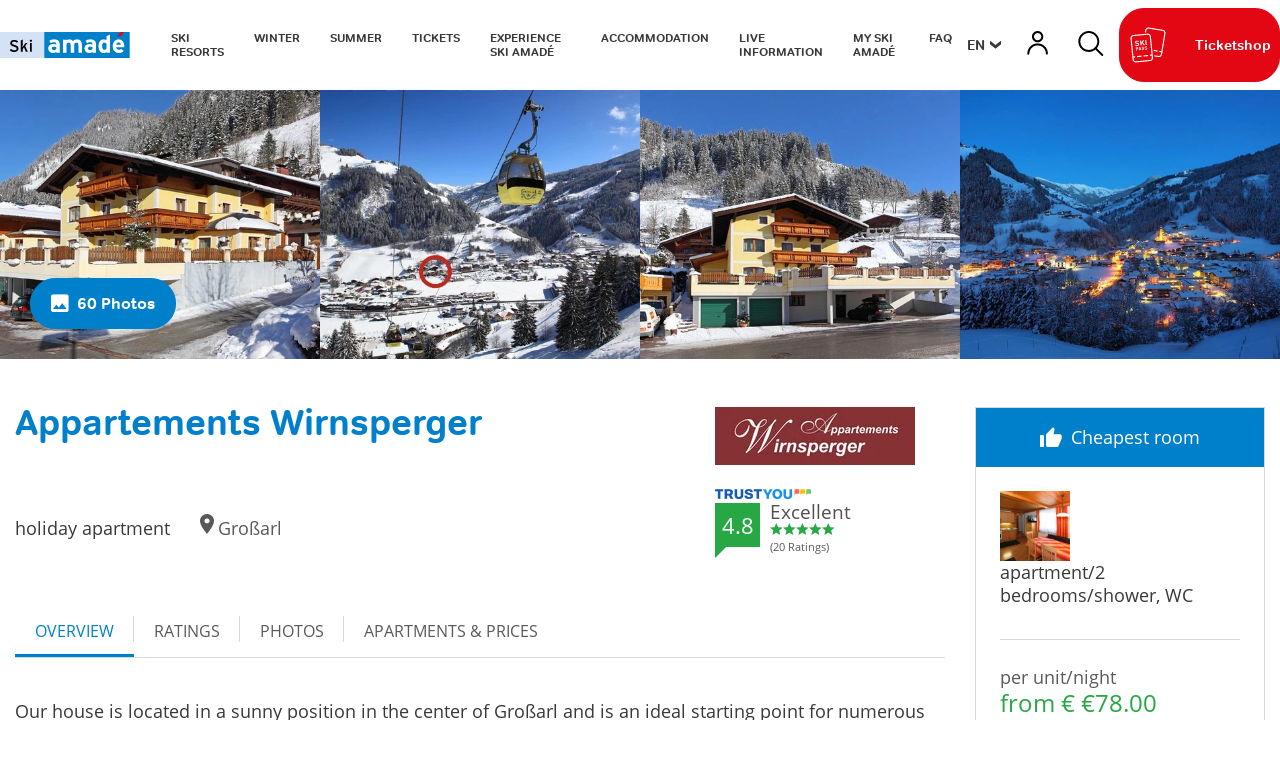

--- FILE ---
content_type: text/html; charset=UTF-8
request_url: https://www.skiamade.com/en/Accommodation/Find-accommodation/Appartements-Wirnsperger-holiday-apartment-Grossarl_ad-543434?
body_size: 107331
content:
<!doctype html>
<html lang="en">
<head>

 <meta name="referrer" content="origin-when-crossorigin"/>


    <script>
        /* ga mock function */
        (function(i,s,r){i['GoogleAnalyticsObject']=r;i[r]=i[r]||function(){
            (i[r].q=i[r].q||[]).push(arguments)},i[r].l=1*new Date();
        })(window,document,'ga');
    </script>



    

    <meta name="format-detection" content="telephone=no"/>

    <link rel="apple-touch-icon" sizes="152x152" href="/static/img/favicon/apple-touch-icon-152x152.png">
    <link rel="apple-touch-icon" sizes="180x180" href="/static/img/favicon/apple-touch-icon-180x180.png">
    <link rel="icon" type="image/png" href="/static/img/favicon/favicon-32x32.png" sizes="32x32">
    <link rel="icon" type="image/png" href="/static/img/favicon/android-chrome-192x192.png" sizes="192x192">
    <link rel="icon" type="image/png" href="/static/img/favicon/favicon-96x96.png" sizes="96x96">
    <link rel="manifest" href="/manifest.json">
    <link rel="mask-icon" href="/static/img/favicon/safari-pinned-tab.svg" color="#e30613">

    <meta charset="UTF-8">
<title>Appartements Wirnsperger | holiday apartment in Großarl | Ski amadé</title><meta name="description" content="Our house is located in a sunny position in the center of Großarl and is an ideal starting point for numerous activities! We offer our guests 3 cozy apartments" />
<link rel="canonical" href="https://www.skiamade.com/en/Accommodation/Find-accommodation/Appartements-Wirnsperger-holiday-apartment-Grossarl_ad-543434">

<!-- OPEN GRAPH -->
<meta property="og:title" content="Appartements Wirnsperger | holiday apartment in Großarl | Ski amadé" />
<meta property="og:description" content="Our house is located in a sunny position in the center of Großarl and is an ideal starting point for numerous activities! We offer our guests 3 cozy apartments" />
<meta property="og:image" content="https://www.skiamade.com/deskline/unterkuenfte/betriebe/appartements-wirnsperger_543434/Grossarl%20Winter_78414954.pjpeg" />
<meta property="og:image:secure" content="https://www.skiamade.com/deskline/unterkuenfte/betriebe/appartements-wirnsperger_543434/Grossarl%20Winter_78414954.pjpeg" />
<meta property="og:secure" content="https://www.skiamade.com/deskline/unterkuenfte/betriebe/appartements-wirnsperger_543434/Grossarl%20Winter_78414954.pjpeg" />
<meta property="og:image" content="https://www.skiamade.com/deskline/unterkuenfte/betriebe/appartements-wirnsperger_543434/Grossarl%20Nacht_78414953.pjpeg" />
<meta property="og:image:secure" content="https://www.skiamade.com/deskline/unterkuenfte/betriebe/appartements-wirnsperger_543434/Grossarl%20Nacht_78414953.pjpeg" />
<meta property="og:secure" content="https://www.skiamade.com/deskline/unterkuenfte/betriebe/appartements-wirnsperger_543434/Grossarl%20Nacht_78414953.pjpeg" />
<meta property="og:image" content="https://www.skiamade.com/deskline/unterkuenfte/betriebe/appartements-wirnsperger_543434/Haus%20Wirnsperger%2C%20Winter_78414937.pjpeg" />
<meta property="og:image:secure" content="https://www.skiamade.com/deskline/unterkuenfte/betriebe/appartements-wirnsperger_543434/Haus%20Wirnsperger%2C%20Winter_78414937.pjpeg" />
<meta property="og:secure" content="https://www.skiamade.com/deskline/unterkuenfte/betriebe/appartements-wirnsperger_543434/Haus%20Wirnsperger%2C%20Winter_78414937.pjpeg" />
<meta property="og:image" content="https://www.skiamade.com/deskline/unterkuenfte/betriebe/appartements-wirnsperger_543434/Blick%20aufs%20Haus%20vom%20Skigebiet%20aus_78414938.pjpeg" />
<meta property="og:image:secure" content="https://www.skiamade.com/deskline/unterkuenfte/betriebe/appartements-wirnsperger_543434/Blick%20aufs%20Haus%20vom%20Skigebiet%20aus_78414938.pjpeg" />
<meta property="og:secure" content="https://www.skiamade.com/deskline/unterkuenfte/betriebe/appartements-wirnsperger_543434/Blick%20aufs%20Haus%20vom%20Skigebiet%20aus_78414938.pjpeg" />
<meta property="og:image" content="https://www.skiamade.com/deskline/unterkuenfte/betriebe/appartements-wirnsperger_543434/Haus%20Wirnsperger%2C%20Winter%201_78414936.pjpeg" />
<meta property="og:image:secure" content="https://www.skiamade.com/deskline/unterkuenfte/betriebe/appartements-wirnsperger_543434/Haus%20Wirnsperger%2C%20Winter%201_78414936.pjpeg" />
<meta property="og:secure" content="https://www.skiamade.com/deskline/unterkuenfte/betriebe/appartements-wirnsperger_543434/Haus%20Wirnsperger%2C%20Winter%201_78414936.pjpeg" />
<meta property="og:url" content="https://www.skiamade.com/en/Accommodation/Find-accommodation/Appartements-Wirnsperger-holiday-apartment-Grossarl_ad-543434" />
<meta property="og:type" content="website" />
<!-- /OPEN GRAPH -->


<!-- prevent underline numbers in edge -->
<meta name="format-detection" content="telephone=no"/>

    <meta name="viewport" content="width=device-width, user-scalable=no, initial-scale=1.0">


    <style>/*!
 * Bootstrap v4.0.0-beta (https://getbootstrap.com)
 * Copyright 2011-2017 The Bootstrap Authors
 * Copyright 2011-2017 Twitter, Inc.
 * Licensed under MIT (https://github.com/twbs/bootstrap/blob/master/LICENSE)
 */html{box-sizing:border-box;font-family:sans-serif;line-height:1.15;-webkit-text-size-adjust:100%;-ms-text-size-adjust:100%;-ms-overflow-style:scrollbar;-webkit-tap-highlight-color:rgba(0,0,0,0)}*,:after,:before{box-sizing:inherit}@-ms-viewport{width:device-width}article,aside,dialog,figcaption,figure,footer,header,hgroup,main,nav,section{display:block}body{margin:0;font-family:Open Sans,Segoe UI,Roboto,Helvetica Neue,Arial,sans-serif;font-size:.8125rem;line-height:1.5;background-color:#fff}[tabindex="-1"]:focus{outline:none!important}hr{box-sizing:content-box;height:0;overflow:visible}h1,h2,h3,h4,h5,h6{margin-top:0;margin-bottom:.5rem}p{margin-top:0;margin-bottom:1rem}abbr[data-original-title],abbr[title]{text-decoration:underline;-webkit-text-decoration:underline dotted;text-decoration:underline dotted;cursor:help;border-bottom:0}address{font-style:normal;line-height:inherit}address,dl,ol,ul{margin-bottom:1rem}dl,ol,ul{margin-top:0}ol ol,ol ul,ul ol,ul ul{margin-bottom:0}dt{font-weight:700}dd{margin-bottom:.5rem;margin-left:0}blockquote{margin:0 0 1rem}dfn{font-style:italic}b,strong{font-weight:bolder}small{font-size:80%}sub,sup{position:relative;font-size:75%;line-height:0;vertical-align:baseline}sub{bottom:-.25em}sup{top:-.5em}a{color:#0080cb;text-decoration:none;background-color:transparent;-webkit-text-decoration-skip:objects}a:hover{color:#00507f;text-decoration:underline}a:not([href]):not([tabindex]),a:not([href]):not([tabindex]):focus,a:not([href]):not([tabindex]):hover{color:inherit;text-decoration:none}a:not([href]):not([tabindex]):focus{outline:0}code,kbd,pre,samp{font-family:monospace,monospace;font-size:1em}pre{margin-top:0;margin-bottom:1rem;overflow:auto}figure{margin:0 0 1rem}img{vertical-align:middle;border-style:none}svg:not(:root){overflow:hidden}[role=button],a,area,button,input,label,select,summary,textarea{-ms-touch-action:manipulation;touch-action:manipulation}table{border-collapse:collapse}caption{padding-top:.75rem;padding-bottom:.75rem;color:#595959;caption-side:bottom}caption,th{text-align:left}label{display:inline-block;margin-bottom:.5rem}button:focus{outline:1px dotted;outline:5px auto -webkit-focus-ring-color}button,input,optgroup,select,textarea{margin:0;font-family:inherit;font-size:inherit;line-height:inherit}button,input{overflow:visible}button,select{text-transform:none}[type=reset],[type=submit],button,html [type=button]{-webkit-appearance:button}[type=button]::-moz-focus-inner,[type=reset]::-moz-focus-inner,[type=submit]::-moz-focus-inner,button::-moz-focus-inner{padding:0;border-style:none}input[type=checkbox],input[type=radio]{box-sizing:border-box;padding:0}input[type=date],input[type=datetime-local],input[type=month],input[type=time]{-webkit-appearance:listbox}textarea{overflow:auto;resize:vertical}fieldset{min-width:0;padding:0;margin:0;border:0}legend{display:block;width:100%;max-width:100%;padding:0;margin-bottom:.5rem;font-size:1.5rem;line-height:inherit;color:inherit;white-space:normal}progress{vertical-align:baseline}[type=number]::-webkit-inner-spin-button,[type=number]::-webkit-outer-spin-button{height:auto}[type=search]{outline-offset:-2px;-webkit-appearance:none}[type=search]::-webkit-search-cancel-button,[type=search]::-webkit-search-decoration{-webkit-appearance:none}::-webkit-file-upload-button{font:inherit;-webkit-appearance:button}output{display:inline-block}summary{display:list-item}template{display:none}[hidden]{display:none!important}.h1,.h2,.h3,.h4,.h5,.h6,h1,h2,h3,h4,h5,h6{margin-bottom:.5rem;font-family:inherit;line-height:1.1;color:inherit}.h1,h1{font-size:2.5rem}.h2,h2{font-size:2rem}.h3,h3{font-size:1.75rem}.h4,h4{font-size:1.5rem}.h5,h5{font-size:1.25rem}.h6,h6{font-size:1rem}.lead{font-size:15px;font-weight:inherited}.display-1{font-size:6rem}.display-1,.display-2{font-weight:300;line-height:1.1}.display-2{font-size:5.5rem}.display-3{font-size:4.5rem}.display-3,.display-4{font-weight:300;line-height:1.1}.display-4{font-size:3.5rem}hr{margin-top:1rem;margin-bottom:1rem;border:0;border-top:1px solid rgba(0,0,0,.1)}.small,small{font-size:80%;font-weight:400}.mark,mark{padding:.2em;background-color:#fcf8e3}.list-inline,.list-unstyled{padding-left:0;list-style:none}.list-inline-item{display:inline-block}.list-inline-item:not(:last-child){margin-right:5px}.initialism{font-size:90%;text-transform:uppercase}.blockquote{margin-bottom:1rem;font-size:1.01562rem}.blockquote-footer{display:block;font-size:80%;color:#595959}.blockquote-footer:before{content:"\2014 \00A0"}.img-fluid,.img-thumbnail{max-width:100%;height:auto}.img-thumbnail{padding:.25rem;background-color:#fff;border:1px solid #ddd;border-radius:1.5625rem;transition:all .2s ease-in-out}.figure{display:inline-block}.figure-img{margin-bottom:.5rem;line-height:1}.figure-caption{font-size:90%;color:#595959}.container,.container-fluid{margin-right:auto;margin-left:auto;padding-right:.9375rem;padding-left:.9375rem;width:100%}.row{display:-ms-flexbox;display:flex;-ms-flex-wrap:wrap;flex-wrap:wrap;margin-right:-.9375rem;margin-left:-.9375rem}.no-gutters{margin-right:0;margin-left:0}.no-gutters>.col,.no-gutters>[class*=col-]{padding-right:0;padding-left:0}.col,.col-1,.col-2,.col-3,.col-4,.col-5,.col-6,.col-7,.col-8,.col-9,.col-10,.col-11,.col-12,.col-auto,.col-lg,.col-lg-1,.col-lg-2,.col-lg-3,.col-lg-4,.col-lg-5,.col-lg-6,.col-lg-7,.col-lg-8,.col-lg-9,.col-lg-10,.col-lg-11,.col-lg-12,.col-lg-auto,.col-md,.col-md-1,.col-md-2,.col-md-3,.col-md-4,.col-md-5,.col-md-6,.col-md-7,.col-md-8,.col-md-9,.col-md-10,.col-md-11,.col-md-12,.col-md-auto,.col-sm,.col-sm-1,.col-sm-2,.col-sm-3,.col-sm-4,.col-sm-5,.col-sm-6,.col-sm-7,.col-sm-8,.col-sm-9,.col-sm-10,.col-sm-11,.col-sm-12,.col-sm-auto,.col-xl,.col-xl-1,.col-xl-2,.col-xl-3,.col-xl-4,.col-xl-5,.col-xl-6,.col-xl-7,.col-xl-8,.col-xl-9,.col-xl-10,.col-xl-11,.col-xl-12,.col-xl-auto{position:relative;width:100%;min-height:1px;padding-right:.9375rem;padding-left:.9375rem}.col{-ms-flex-preferred-size:0;flex-basis:0;-ms-flex-positive:1;flex-grow:1;max-width:100%}.col-auto{-ms-flex:0 0 auto;flex:0 0 auto;width:auto;max-width:none}.col-1{-ms-flex:0 0 8.33333%;flex:0 0 8.33333%;max-width:8.33333%}.col-2{-ms-flex:0 0 16.66667%;flex:0 0 16.66667%;max-width:16.66667%}.col-3{-ms-flex:0 0 25%;flex:0 0 25%;max-width:25%}.col-4{-ms-flex:0 0 33.33333%;flex:0 0 33.33333%;max-width:33.33333%}.col-5{-ms-flex:0 0 41.66667%;flex:0 0 41.66667%;max-width:41.66667%}.col-6{-ms-flex:0 0 50%;flex:0 0 50%;max-width:50%}.col-7{-ms-flex:0 0 58.33333%;flex:0 0 58.33333%;max-width:58.33333%}.col-8{-ms-flex:0 0 66.66667%;flex:0 0 66.66667%;max-width:66.66667%}.col-9{-ms-flex:0 0 75%;flex:0 0 75%;max-width:75%}.col-10{-ms-flex:0 0 83.33333%;flex:0 0 83.33333%;max-width:83.33333%}.col-11{-ms-flex:0 0 91.66667%;flex:0 0 91.66667%;max-width:91.66667%}.col-12{-ms-flex:0 0 100%;flex:0 0 100%;max-width:100%}.order-2{-ms-flex-order:2;order:2}.order-3{-ms-flex-order:3;order:3}.order-4{-ms-flex-order:4;order:4}.order-5{-ms-flex-order:5;order:5}.order-6{-ms-flex-order:6;order:6}.order-7{-ms-flex-order:7;order:7}.order-8{-ms-flex-order:8;order:8}.order-9{-ms-flex-order:9;order:9}.order-10{-ms-flex-order:10;order:10}.order-11{-ms-flex-order:11;order:11}.btn{display:inline-block;font-weight:400;text-align:center;white-space:nowrap;vertical-align:middle;-webkit-user-select:none;-ms-user-select:none;user-select:none;border:1px solid transparent;padding:1rem 2.25rem;font-size:.8125rem;line-height:1;border-radius:1.5625rem;transition:all .15s ease-in-out}.btn:focus,.btn:hover{text-decoration:none}.btn.focus,.btn:focus{outline:0;box-shadow:0 0 0 3px rgba(0,128,203,.25)}.btn.disabled,.btn:disabled{opacity:.65}.btn.active,.btn:active{background-image:none}a.btn.disabled,fieldset[disabled] a.btn{pointer-events:none}.btn-primary{color:#fff;background-color:#0080cb;border-color:#0080cb}.btn-primary:hover{color:#fff;background-color:#0068a5;border-color:#006098}.btn-primary.focus,.btn-primary:focus{box-shadow:0 0 0 3px rgba(0,128,203,.5)}.btn-primary.disabled,.btn-primary:disabled{background-color:#0080cb;border-color:#0080cb}.btn-primary.active,.btn-primary:active,.show>.btn-primary.dropdown-toggle{background-color:#0068a5;background-image:none;border-color:#006098}.btn-secondary{color:#fff;background-color:#e30613;border-color:#e30613}.btn-secondary:hover{color:#fff;background-color:#be0510;border-color:#b1050f}.btn-secondary.focus,.btn-secondary:focus{box-shadow:0 0 0 3px rgba(227,6,19,.5)}.btn-secondary.disabled,.btn-secondary:disabled{background-color:#e30613;border-color:#e30613}.btn-secondary.active,.btn-secondary:active,.show>.btn-secondary.dropdown-toggle{background-color:#be0510;background-image:none;border-color:#b1050f}.btn-success{color:#fff;background-color:#28a745;border-color:#28a745}.btn-success:hover{color:#fff;background-color:#218838;border-color:#1e7e34}.btn-success.focus,.btn-success:focus{box-shadow:0 0 0 3px rgba(40,167,69,.5)}.btn-success.disabled,.btn-success:disabled{background-color:#28a745;border-color:#28a745}.btn-success.active,.btn-success:active,.show>.btn-success.dropdown-toggle{background-color:#218838;background-image:none;border-color:#1e7e34}.btn-info{color:#111;background-color:#ffc107;border-color:#ffc107}.btn-info:hover{color:#111;background-color:#e0a800;border-color:#d39e00}.btn-info.focus,.btn-info:focus{box-shadow:0 0 0 3px rgba(255,193,7,.5)}.btn-info.disabled,.btn-info:disabled{background-color:#ffc107;border-color:#ffc107}.btn-info.active,.btn-info:active,.show>.btn-info.dropdown-toggle{background-color:#e0a800;background-image:none;border-color:#d39e00}.btn-warning{color:#111;background-color:#ffc107;border-color:#ffc107}.btn-warning:hover{color:#111;background-color:#e0a800;border-color:#d39e00}.btn-warning.focus,.btn-warning:focus{box-shadow:0 0 0 3px rgba(255,193,7,.5)}.btn-warning.disabled,.btn-warning:disabled{background-color:#ffc107;border-color:#ffc107}.btn-warning.active,.btn-warning:active,.show>.btn-warning.dropdown-toggle{background-color:#e0a800;background-image:none;border-color:#d39e00}.btn-danger{color:#fff;background-color:#dc3545;border-color:#dc3545}.btn-danger:hover{color:#fff;background-color:#c82333;border-color:#bd2130}.btn-danger.focus,.btn-danger:focus{box-shadow:0 0 0 3px rgba(220,53,69,.5)}.btn-danger.disabled,.btn-danger:disabled{background-color:#dc3545;border-color:#dc3545}.btn-danger.active,.btn-danger:active,.show>.btn-danger.dropdown-toggle{background-color:#c82333;background-image:none;border-color:#bd2130}.btn-outline-primary{color:#0080cb;background-color:transparent;background-image:none;border-color:#0080cb}.btn-outline-primary:hover{color:#fff;background-color:#0080cb;border-color:#0080cb}.btn-outline-primary.focus,.btn-outline-primary:focus{box-shadow:0 0 0 3px rgba(0,128,203,.5)}.btn-outline-primary.disabled,.btn-outline-primary:disabled{color:#0080cb;background-color:transparent}.btn-outline-primary.active,.btn-outline-primary:active,.show>.btn-outline-primary.dropdown-toggle{color:#fff;background-color:#0080cb;border-color:#0080cb}.btn-outline-secondary{color:#e30613;background-color:transparent;background-image:none;border-color:#e30613}.btn-outline-secondary:hover{color:#fff;background-color:#e30613;border-color:#e30613}.btn-outline-secondary.focus,.btn-outline-secondary:focus{box-shadow:0 0 0 3px rgba(227,6,19,.5)}.btn-outline-secondary.disabled,.btn-outline-secondary:disabled{color:#e30613;background-color:transparent}.btn-outline-secondary.active,.btn-outline-secondary:active,.show>.btn-outline-secondary.dropdown-toggle{color:#fff;background-color:#e30613;border-color:#e30613}.btn-outline-success{color:#28a745;background-color:transparent;background-image:none;border-color:#28a745}.btn-outline-success:hover{color:#fff;background-color:#28a745;border-color:#28a745}.btn-outline-success.focus,.btn-outline-success:focus{box-shadow:0 0 0 3px rgba(40,167,69,.5)}.btn-outline-success.disabled,.btn-outline-success:disabled{color:#28a745;background-color:transparent}.btn-outline-success.active,.btn-outline-success:active,.show>.btn-outline-success.dropdown-toggle{color:#fff;background-color:#28a745;border-color:#28a745}.btn-outline-info{color:#ffc107;background-color:transparent;background-image:none;border-color:#ffc107}.btn-outline-info:hover{color:#fff;background-color:#ffc107;border-color:#ffc107}.btn-outline-info.focus,.btn-outline-info:focus{box-shadow:0 0 0 3px rgba(255,193,7,.5)}.btn-outline-info.disabled,.btn-outline-info:disabled{color:#ffc107;background-color:transparent}.btn-outline-info.active,.btn-outline-info:active,.show>.btn-outline-info.dropdown-toggle{color:#fff;background-color:#ffc107;border-color:#ffc107}.btn-outline-warning{color:#ffc107;background-color:transparent;background-image:none;border-color:#ffc107}.btn-outline-warning:hover{color:#fff;background-color:#ffc107;border-color:#ffc107}.btn-outline-warning.focus,.btn-outline-warning:focus{box-shadow:0 0 0 3px rgba(255,193,7,.5)}.btn-outline-warning.disabled,.btn-outline-warning:disabled{color:#ffc107;background-color:transparent}.btn-outline-warning.active,.btn-outline-warning:active,.show>.btn-outline-warning.dropdown-toggle{color:#fff;background-color:#ffc107;border-color:#ffc107}.btn-outline-danger{color:#dc3545;background-color:transparent;background-image:none;border-color:#dc3545}.btn-outline-danger:hover{color:#fff;background-color:#dc3545;border-color:#dc3545}.btn-outline-danger.focus,.btn-outline-danger:focus{box-shadow:0 0 0 3px rgba(220,53,69,.5)}.btn-outline-danger.disabled,.btn-outline-danger:disabled{color:#dc3545;background-color:transparent}.btn-outline-danger.active,.btn-outline-danger:active,.show>.btn-outline-danger.dropdown-toggle{color:#fff;background-color:#dc3545;border-color:#dc3545}.btn-link{font-weight:400;color:#0080cb;border-radius:0}.btn-link,.btn-link.active,.btn-link:active,.btn-link:disabled{background-color:transparent}.btn-link,.btn-link:active,.btn-link:focus{border-color:transparent;box-shadow:none}.btn-link:hover{border-color:transparent}.btn-link:focus,.btn-link:hover{color:#00507f;text-decoration:underline;background-color:transparent}.btn-link:disabled{color:#595959}.btn-link:disabled:focus,.btn-link:disabled:hover{text-decoration:none}.btn-lg{padding:.5rem 1rem;font-size:1rem;border-radius:4px}.btn-lg,.btn-sm{line-height:1.1875}.btn-sm{padding:.25rem .5rem;font-size:.6875rem;border-radius:1.5625rem}.btn-block{display:block;width:100%;white-space:normal}.btn-block+.btn-block{margin-top:.5rem}input[type=button].btn-block,input[type=reset].btn-block,input[type=submit].btn-block{width:100%}.btn{padding-top:.6875rem;padding-bottom:.6875rem}.btn-success-light{color:#111;background-color:#edf2e9;border-color:#366b00;color:#366b00}.btn-success-light:hover{color:#111;background-color:#366b00;border-color:#1c3800}.btn-success-light.focus,.btn-success-light:focus{box-shadow:0 0 0 3px rgba(54,107,0,.5)}.btn-success-light.disabled,.btn-success-light:disabled{background-color:#edf2e9;border-color:#366b00}.btn-success-light.active,.btn-success-light:active,.show>.btn-success-light.dropdown-toggle{background-color:#366b00;background-image:none;border-color:#1c3800}.btn-success-dark{color:#fff;background-color:#366b00;border-color:#366b00}.btn-success-dark:hover{color:#fff;background-color:#366b00;border-color:#1c3800}.btn-success-dark.focus,.btn-success-dark:focus{box-shadow:0 0 0 3px rgba(54,107,0,.5)}.btn-success-dark.disabled,.btn-success-dark:disabled{background-color:#366b00;border-color:#366b00}.btn-success-dark.active,.btn-success-dark:active,.show>.btn-success-dark.dropdown-toggle{background-color:#366b00;background-image:none;border-color:#1c3800}.btn-default-dark{color:#fff;background-color:#595959;border-color:#595959}.btn-default-dark:hover{color:#fff;background-color:#595959;border-color:#404040}.btn-default-dark.focus,.btn-default-dark:focus{box-shadow:0 0 0 3px rgba(89,89,89,.5)}.btn-default-dark.disabled,.btn-default-dark:disabled{background-color:#595959;border-color:#595959}.btn-default-dark.active,.btn-default-dark:active,.show>.btn-default-dark.dropdown-toggle{background-color:#595959;background-image:none;border-color:#404040}.btn-lg{font-size:1.0625rem;font-family:Roboto,sans-serif;font-weight:500}.nav{display:-ms-flexbox;display:flex;-ms-flex-wrap:wrap;flex-wrap:wrap;padding-left:0;margin-bottom:0;list-style:none}.nav-link{display:block;padding:.5rem .9375rem}.nav-link:focus,.nav-link:hover{text-decoration:none}.nav-link.disabled{color:#595959}.nav-tabs{border-bottom:1px solid #ddd}.nav-tabs .nav-item{margin-bottom:-1px}.nav-tabs .nav-link{border:1px solid transparent;border-top-left-radius:1.5625rem;border-top-right-radius:1.5625rem}.nav-tabs .nav-link:focus,.nav-tabs .nav-link:hover{border-color:#e9ecef #e9ecef #ddd}.nav-tabs .nav-link.disabled{color:#595959;background-color:transparent;border-color:transparent}.nav-tabs .nav-item.show .nav-link,.nav-tabs .nav-link.active{color:#495057;background-color:#fff;border-color:#ddd #ddd #fff}.nav-tabs .dropdown-menu{margin-top:-1px;border-top-left-radius:0;border-top-right-radius:0}.nav-pills .nav-link{border-radius:1.5625rem}.nav-pills .nav-link.active,.show>.nav-pills .nav-link{color:#fff;background-color:#0080cb}.nav-fill .nav-item{-ms-flex:1 1 auto;flex:1 1 auto;text-align:center}.nav-justified .nav-item{-ms-flex-preferred-size:0;flex-basis:0;-ms-flex-positive:1;flex-grow:1;text-align:center}.tab-content>.tab-pane{display:none}.tab-content>.active{display:block}.navbar{position:relative;padding:.5rem 1rem}.navbar,.navbar>.container,.navbar>.container-fluid{display:-ms-flexbox;display:flex;-ms-flex-wrap:wrap;flex-wrap:wrap;-ms-flex-align:center;align-items:center;-ms-flex-pack:justify;justify-content:space-between}.navbar-brand{display:inline-block;padding-top:.35938rem;padding-bottom:.35938rem;margin-right:1rem;font-size:1rem;line-height:inherit;white-space:nowrap}.navbar-brand:focus,.navbar-brand:hover{text-decoration:none}.navbar-nav{display:-ms-flexbox;display:flex;-ms-flex-direction:column;flex-direction:column;padding-left:0;margin-bottom:0;list-style:none}.navbar-nav .nav-link{padding-right:0;padding-left:0}.navbar-nav .dropdown-menu{position:static;float:none}.navbar-text{display:inline-block;padding-top:.5rem;padding-bottom:.5rem}.navbar-collapse{-ms-flex-preferred-size:100%;flex-basis:100%;-ms-flex-align:center;align-items:center}.navbar-toggler{padding:.25rem .75rem;font-size:1rem;line-height:1;background:transparent;border:1px solid transparent;border-radius:1.5625rem}.navbar-toggler:focus,.navbar-toggler:hover{text-decoration:none}.navbar-toggler-icon{display:inline-block;width:1.5em;height:1.5em;vertical-align:middle;content:"";background:no-repeat 50%;background-size:100% 100%}.navbar-expand{-ms-flex-direction:row;flex-direction:row;-ms-flex-wrap:nowrap;flex-wrap:nowrap;-ms-flex-pack:start;justify-content:flex-start}.navbar-expand>.container,.navbar-expand>.container-fluid{padding-right:0;padding-left:0}.navbar-expand .navbar-nav{-ms-flex-direction:row;flex-direction:row}.navbar-expand .navbar-nav .dropdown-menu{position:absolute}.navbar-expand .navbar-nav .dropdown-menu-right{right:0;left:auto}.navbar-expand .navbar-nav .nav-link{padding-right:.5rem;padding-left:.5rem}.navbar-expand>.container,.navbar-expand>.container-fluid{-ms-flex-wrap:nowrap;flex-wrap:nowrap}.navbar-expand .navbar-collapse{display:-ms-flexbox!important;display:flex!important}.navbar-expand .navbar-toggler{display:none}.navbar-light .navbar-brand,.navbar-light .navbar-brand:focus,.navbar-light .navbar-brand:hover{color:rgba(0,0,0,.9)}.navbar-light .navbar-nav .nav-link{color:rgba(0,0,0,.5)}.navbar-light .navbar-nav .nav-link:focus,.navbar-light .navbar-nav .nav-link:hover{color:rgba(0,0,0,.7)}.navbar-light .navbar-nav .nav-link.disabled{color:rgba(0,0,0,.3)}.navbar-light .navbar-nav .active>.nav-link,.navbar-light .navbar-nav .nav-link.active,.navbar-light .navbar-nav .nav-link.show,.navbar-light .navbar-nav .show>.nav-link{color:rgba(0,0,0,.9)}.navbar-light .navbar-toggler{color:rgba(0,0,0,.5);border-color:rgba(0,0,0,.1)}.navbar-light .navbar-toggler-icon{background-image:url("data:image/svg+xml;charset=utf8,%3Csvg viewBox='0 0 30 30' xmlns='http://www.w3.org/2000/svg'%3E%3Cpath stroke='rgba(0, 0, 0, 0.5)' stroke-width='2' stroke-linecap='round' stroke-miterlimit='10' d='M4 7h22M4 15h22M4 23h22'/%3E%3C/svg%3E")}.navbar-light .navbar-text{color:rgba(0,0,0,.5)}.navbar-dark .navbar-brand,.navbar-dark .navbar-brand:focus,.navbar-dark .navbar-brand:hover{color:#fff}.navbar-dark .navbar-nav .nav-link{color:hsla(0,0%,100%,.5)}.navbar-dark .navbar-nav .nav-link:focus,.navbar-dark .navbar-nav .nav-link:hover{color:hsla(0,0%,100%,.75)}.navbar-dark .navbar-nav .nav-link.disabled{color:hsla(0,0%,100%,.25)}.navbar-dark .navbar-nav .active>.nav-link,.navbar-dark .navbar-nav .nav-link.active,.navbar-dark .navbar-nav .nav-link.show,.navbar-dark .navbar-nav .show>.nav-link{color:#fff}.navbar-dark .navbar-toggler{color:hsla(0,0%,100%,.5);border-color:hsla(0,0%,100%,.1)}.navbar-dark .navbar-toggler-icon{background-image:url("data:image/svg+xml;charset=utf8,%3Csvg viewBox='0 0 30 30' xmlns='http://www.w3.org/2000/svg'%3E%3Cpath stroke='rgba(255, 255, 255, 0.5)' stroke-width='2' stroke-linecap='round' stroke-miterlimit='10' d='M4 7h22M4 15h22M4 23h22'/%3E%3C/svg%3E")}.navbar-dark .navbar-text{color:hsla(0,0%,100%,.5)}.card{position:relative;display:-ms-flexbox;display:flex;-ms-flex-direction:column;flex-direction:column;min-width:0;word-wrap:break-word;background-color:#fff;background-clip:border-box;border:0 solid rgba(0,0,0,.125);border-radius:0}.card-body{-ms-flex:1 1 auto;flex:1 1 auto;padding:1rem}.card-title{margin-bottom:1rem}.card-subtitle{margin-top:-.5rem}.card-subtitle,.card-text:last-child{margin-bottom:0}.card-link:hover{text-decoration:none}.card-link+.card-link{margin-left:1rem}.card>.list-group:first-child .list-group-item:first-child{border-top-left-radius:0;border-top-right-radius:0}.card>.list-group:last-child .list-group-item:last-child{border-bottom-right-radius:0;border-bottom-left-radius:0}.card-header{padding:1rem;margin-bottom:0;background-color:rgba(0,0,0,.03);border-bottom:0 solid rgba(0,0,0,.125)}.card-header:first-child{border-radius:0 0 0 0}.card-footer{padding:1rem;background-color:rgba(0,0,0,.03);border-top:0 solid rgba(0,0,0,.125)}.card-footer:last-child{border-radius:0 0 0 0}.card-header-tabs{margin-bottom:-1rem;border-bottom:0}.card-header-pills,.card-header-tabs{margin-right:-.5rem;margin-left:-.5rem}.card-img-overlay{position:absolute;top:0;right:0;bottom:0;left:0;padding:1.25rem}.card-img{width:100%;border-radius:0}.card-img-top{width:100%;border-top-left-radius:0;border-top-right-radius:0}.card-img-bottom{width:100%;border-bottom-right-radius:0;border-bottom-left-radius:0}.card-columns .card{margin-bottom:1rem}.badge{display:inline-block;padding:.25em .4em;font-size:84.615%;font-weight:400;line-height:1;color:#fff;text-align:center;white-space:nowrap;vertical-align:baseline;border-radius:1.5625rem}.badge:empty{display:none}.btn .badge{position:relative;top:-1px}.badge-pill{padding-right:.6em;padding-left:.6em;border-radius:10rem}.badge-primary{color:#fff;background-color:#0080cb}.badge-primary[href]:focus,.badge-primary[href]:hover{color:#fff;text-decoration:none;background-color:#006098}.badge-secondary{color:#fff;background-color:#e30613}.badge-secondary[href]:focus,.badge-secondary[href]:hover{color:#fff;text-decoration:none;background-color:#b1050f}.badge-success{color:#fff;background-color:#28a745}.badge-success[href]:focus,.badge-success[href]:hover{color:#fff;text-decoration:none;background-color:#1e7e34}.badge-info{color:#111;background-color:#ffc107}.badge-info[href]:focus,.badge-info[href]:hover{color:#111;text-decoration:none;background-color:#d39e00}.badge-warning{color:#111;background-color:#ffc107}.badge-warning[href]:focus,.badge-warning[href]:hover{color:#111;text-decoration:none;background-color:#d39e00}.badge-danger{color:#fff;background-color:#dc3545}.badge-danger[href]:focus,.badge-danger[href]:hover{color:#fff;text-decoration:none;background-color:#bd2130}.badge{overflow:hidden;white-space:normal}.alert{padding:.75rem 1.25rem;margin-bottom:1rem;border:1px solid transparent;border-radius:1.5625rem}.alert-heading{color:inherit}.alert-link{font-weight:700}.alert-dismissible .close{position:relative;top:-.75rem;right:-1.25rem;padding:.75rem 1.25rem;color:inherit}.alert-primary{color:#00436a;background-color:#cce6f5;border-color:#b8dbf0}.alert-primary hr{border-top-color:#a3d0ec}.alert-primary .alert-link{color:#002337}.alert-secondary{color:#76030a;background-color:#f9cdd0;border-color:#f7b9bd}.alert-secondary hr{border-top-color:#f4a2a7}.alert-secondary .alert-link{color:#440206}.alert-success{color:#155724;background-color:#d4edda;border-color:#c3e6cb}.alert-success hr{border-top-color:#b1dfbb}.alert-success .alert-link{color:#0b2e13}.alert-info{color:#856404;background-color:#fff3cd;border-color:#ffeeba}.alert-info hr{border-top-color:#ffe8a1}.alert-info .alert-link{color:#533f03}.alert-warning{color:#856404;background-color:#fff3cd;border-color:#ffeeba}.alert-warning hr{border-top-color:#ffe8a1}.alert-warning .alert-link{color:#533f03}.alert-danger{color:#721c24;background-color:#f8d7da;border-color:#f5c6cb}.alert-danger hr{border-top-color:#f1b0b7}.alert-danger .alert-link{color:#491217}.media{display:-ms-flexbox;display:flex;-ms-flex-align:start;align-items:flex-start}.media-body{-ms-flex:1;flex:1 1 0%}.align-baseline{vertical-align:baseline!important}.align-top{vertical-align:top!important}.align-middle{vertical-align:middle!important}.align-bottom{vertical-align:bottom!important}.align-text-bottom{vertical-align:text-bottom!important}.align-text-top{vertical-align:text-top!important}.bg-primary{background-color:#0080cb!important}a.bg-primary:focus,a.bg-primary:hover{background-color:#006098!important}.bg-secondary{background-color:#e30613!important}a.bg-secondary:focus,a.bg-secondary:hover{background-color:#b1050f!important}.bg-success{background-color:#28a745!important}a.bg-success:focus,a.bg-success:hover{background-color:#1e7e34!important}.bg-info{background-color:#ffc107!important}a.bg-info:focus,a.bg-info:hover{background-color:#d39e00!important}.bg-warning{background-color:#ffc107!important}a.bg-warning:focus,a.bg-warning:hover{background-color:#d39e00!important}.bg-danger{background-color:#dc3545!important}a.bg-danger:focus,a.bg-danger:hover{background-color:#bd2130!important}.bg-white{background-color:#fff!important}.bg-transparent{background-color:transparent!important}.border{border:1px solid #e9ecef!important}.border-0{border:0!important}.border-top-0{border-top:0!important}.border-right-0{border-right:0!important}.border-bottom-0{border-bottom:0!important}.border-left-0{border-left:0!important}.border-primary{border-color:#0080cb!important}.border-secondary{border-color:#e30613!important}.border-success{border-color:#28a745!important}.border-info,.border-warning{border-color:#ffc107!important}.border-danger{border-color:#dc3545!important}.border-white{border-color:#fff!important}.rounded{border-radius:1.5625rem!important}.rounded-top{border-top-left-radius:1.5625rem!important}.rounded-right,.rounded-top{border-top-right-radius:1.5625rem!important}.rounded-bottom,.rounded-right{border-bottom-right-radius:1.5625rem!important}.rounded-bottom,.rounded-left{border-bottom-left-radius:1.5625rem!important}.rounded-left{border-top-left-radius:1.5625rem!important}.rounded-circle{border-radius:50%}.rounded-0{border-radius:0}.clearfix:after{display:block;clear:both;content:""}.d-none{display:none!important}.d-inline{display:inline!important}.d-inline-block{display:inline-block!important}.d-block{display:block!important}.d-table{display:table!important}.d-table-cell{display:table-cell!important}.d-flex{display:-ms-flexbox!important;display:flex!important}.d-inline-flex{display:-ms-inline-flexbox!important;display:inline-flex!important}.d-print-block,.d-print-inline,.d-print-inline-block{display:none!important}.embed-responsive{position:relative;display:block;width:100%;padding:0;overflow:hidden}.embed-responsive:before{display:block;content:""}.embed-responsive .embed-responsive-item,.embed-responsive embed,.embed-responsive iframe,.embed-responsive object,.embed-responsive video{position:absolute;top:0;bottom:0;left:0;width:100%;height:100%;border:0}.embed-responsive-21by9:before{padding-top:42.85714%}.embed-responsive-16by9:before{padding-top:56.25%}.embed-responsive-4by3:before{padding-top:75%}.embed-responsive-1by1:before{padding-top:100%}.embed-responsive-3by2:before{padding-top:66.66667%}.embed-responsive-2by1:before{padding-top:50%}.embed-responsive-detail-gallery:before,.embed-responsive-detail-map:before{padding-top:38.09524%}.embed-responsive-checkout-card-acco:before{padding-top:65.51724%}.embed-responsive-checkout-card-acco-wide:before{padding-top:30.43478%}.embed-responsive-detail-gallery__img1:before{padding-top:57.91557%}.embed-responsive-detail-gallery__img2:before{padding-top:56.04396%}.embed-responsive-detail-gallery__img3:before{padding-top:76.69173%}.embed-responsive-detail-gallery__img4:before{padding-top:36.36364%}.embed-responsive-detail-gallery__img5:before{padding-top:78.25312%}.flex-row{-ms-flex-direction:row!important;flex-direction:row!important}.flex-column{-ms-flex-direction:column!important;flex-direction:column!important}.flex-row-reverse{-ms-flex-direction:row-reverse!important;flex-direction:row-reverse!important}.flex-column-reverse{-ms-flex-direction:column-reverse!important;flex-direction:column-reverse!important}.flex-wrap{-ms-flex-wrap:wrap!important;flex-wrap:wrap!important}.flex-nowrap{-ms-flex-wrap:nowrap!important;flex-wrap:nowrap!important}.flex-wrap-reverse{-ms-flex-wrap:wrap-reverse!important;flex-wrap:wrap-reverse!important}.justify-content-start{-ms-flex-pack:start!important;justify-content:flex-start!important}.justify-content-end{-ms-flex-pack:end!important;justify-content:flex-end!important}.justify-content-center{-ms-flex-pack:center!important;justify-content:center!important}.justify-content-between{-ms-flex-pack:justify!important;justify-content:space-between!important}.justify-content-around{-ms-flex-pack:distribute!important;justify-content:space-around!important}.align-items-start{-ms-flex-align:start!important;align-items:flex-start!important}.align-items-end{-ms-flex-align:end!important;align-items:flex-end!important}.align-items-center{-ms-flex-align:center!important;align-items:center!important}.align-items-baseline{-ms-flex-align:baseline!important;align-items:baseline!important}.align-items-stretch{-ms-flex-align:stretch!important;align-items:stretch!important}.align-content-start{-ms-flex-line-pack:start!important;align-content:flex-start!important}.align-content-end{-ms-flex-line-pack:end!important;align-content:flex-end!important}.align-content-center{-ms-flex-line-pack:center!important;align-content:center!important}.align-content-between{-ms-flex-line-pack:justify!important;align-content:space-between!important}.align-content-around{-ms-flex-line-pack:distribute!important;align-content:space-around!important}.align-content-stretch{-ms-flex-line-pack:stretch!important;align-content:stretch!important}.align-self-auto{-ms-flex-item-align:auto!important;align-self:auto!important}.align-self-start{-ms-flex-item-align:start!important;align-self:flex-start!important}.align-self-end{-ms-flex-item-align:end!important;align-self:flex-end!important}.align-self-center{-ms-flex-item-align:center!important;align-self:center!important}.align-self-baseline{-ms-flex-item-align:baseline!important;align-self:baseline!important}.align-self-stretch{-ms-flex-item-align:stretch!important;align-self:stretch!important}.float-left{float:left!important}.float-right{float:right!important}.float-none{float:none!important}.fixed-top{top:0}.fixed-bottom,.fixed-top{position:fixed;right:0;left:0;z-index:1030}.fixed-bottom{bottom:0}@supports (position:sticky){.sticky-top{position:sticky;top:0;z-index:1020}}.sr-only{position:absolute;width:1px;height:1px;padding:0;overflow:hidden;clip:rect(0,0,0,0);white-space:nowrap;clip-path:inset(50%);border:0}.sr-only-focusable:active,.sr-only-focusable:focus{position:static;width:auto;height:auto;overflow:visible;clip:auto;white-space:normal;clip-path:none}.w-25{width:25%!important}.w-50{width:50%!important}.w-75{width:75%!important}.w-100{width:100%!important}.h-25{height:25%!important}.h-50{height:50%!important}.h-75{height:75%!important}.h-100{height:100%!important}.mw-100{max-width:100%!important}.mh-100{max-height:100%!important}.m-0{margin:0!important}.mt-0{margin-top:0!important}.mr-0{margin-right:0!important}.mb-0{margin-bottom:0!important}.ml-0,.mx-0{margin-left:0!important}.mx-0{margin-right:0!important}.my-0{margin-top:0!important;margin-bottom:0!important}.m-1{margin:.25rem!important}.mt-1{margin-top:.25rem!important}.mr-1{margin-right:.25rem!important}.mb-1{margin-bottom:.25rem!important}.ml-1,.mx-1{margin-left:.25rem!important}.mx-1{margin-right:.25rem!important}.my-1{margin-top:.25rem!important;margin-bottom:.25rem!important}.m-2{margin:.5rem!important}.mt-2{margin-top:.5rem!important}.mr-2{margin-right:.5rem!important}.mb-2{margin-bottom:.5rem!important}.ml-2,.mx-2{margin-left:.5rem!important}.mx-2{margin-right:.5rem!important}.my-2{margin-top:.5rem!important;margin-bottom:.5rem!important}.m-3{margin:1rem!important}.mt-3{margin-top:1rem!important}.mr-3{margin-right:1rem!important}.mb-3{margin-bottom:1rem!important}.ml-3,.mx-3{margin-left:1rem!important}.mx-3{margin-right:1rem!important}.my-3{margin-top:1rem!important;margin-bottom:1rem!important}.m-4{margin:1.5rem!important}.mt-4{margin-top:1.5rem!important}.mr-4{margin-right:1.5rem!important}.mb-4{margin-bottom:1.5rem!important}.ml-4,.mx-4{margin-left:1.5rem!important}.mx-4{margin-right:1.5rem!important}.my-4{margin-top:1.5rem!important;margin-bottom:1.5rem!important}.m-5{margin:3rem!important}.mt-5{margin-top:3rem!important}.mr-5{margin-right:3rem!important}.mb-5{margin-bottom:3rem!important}.ml-5,.mx-5{margin-left:3rem!important}.mx-5{margin-right:3rem!important}.my-5{margin-top:3rem!important;margin-bottom:3rem!important}.p-0{padding:0!important}.pt-0{padding-top:0!important}.pr-0{padding-right:0!important}.pb-0{padding-bottom:0!important}.pl-0,.px-0{padding-left:0!important}.px-0{padding-right:0!important}.py-0{padding-top:0!important;padding-bottom:0!important}.p-1{padding:.25rem!important}.pt-1{padding-top:.25rem!important}.pr-1{padding-right:.25rem!important}.pb-1{padding-bottom:.25rem!important}.pl-1,.px-1{padding-left:.25rem!important}.px-1{padding-right:.25rem!important}.py-1{padding-top:.25rem!important;padding-bottom:.25rem!important}.p-2{padding:.5rem!important}.pt-2{padding-top:.5rem!important}.pr-2{padding-right:.5rem!important}.pb-2{padding-bottom:.5rem!important}.pl-2,.px-2{padding-left:.5rem!important}.px-2{padding-right:.5rem!important}.py-2{padding-top:.5rem!important;padding-bottom:.5rem!important}.p-3{padding:1rem!important}.pt-3{padding-top:1rem!important}.pr-3{padding-right:1rem!important}.pb-3{padding-bottom:1rem!important}.pl-3,.px-3{padding-left:1rem!important}.px-3{padding-right:1rem!important}.py-3{padding-top:1rem!important;padding-bottom:1rem!important}.p-4{padding:1.5rem!important}.pt-4{padding-top:1.5rem!important}.pr-4{padding-right:1.5rem!important}.pb-4{padding-bottom:1.5rem!important}.pl-4,.px-4{padding-left:1.5rem!important}.px-4{padding-right:1.5rem!important}.py-4{padding-top:1.5rem!important;padding-bottom:1.5rem!important}.p-5{padding:3rem!important}.pt-5{padding-top:3rem!important}.pr-5{padding-right:3rem!important}.pb-5{padding-bottom:3rem!important}.pl-5,.px-5{padding-left:3rem!important}.px-5{padding-right:3rem!important}.py-5{padding-top:3rem!important;padding-bottom:3rem!important}.m-auto{margin:auto!important}.mt-auto{margin-top:auto!important}.mr-auto{margin-right:auto!important}.mb-auto{margin-bottom:auto!important}.ml-auto,.mx-auto{margin-left:auto!important}.mx-auto{margin-right:auto!important}.my-auto{margin-top:auto!important;margin-bottom:auto!important}.text-justify{text-align:justify!important}.text-nowrap{white-space:nowrap!important}.text-truncate{overflow:hidden;text-overflow:ellipsis;white-space:nowrap}.text-left{text-align:left!important}.text-right{text-align:right!important}.text-center{text-align:center!important}.text-lowercase{text-transform:lowercase!important}.text-uppercase{text-transform:uppercase!important}.text-capitalize{text-transform:capitalize!important}.font-weight-normal{font-weight:400}.font-weight-bold{font-weight:700}.font-italic{font-style:italic}.text-white{color:#fff!important}.text-primary{color:#0080cb!important}a.text-primary:focus,a.text-primary:hover{color:#006098!important}.text-secondary{color:#e30613!important}a.text-secondary:focus,a.text-secondary:hover{color:#b1050f!important}.text-success{color:#28a745!important}a.text-success:focus,a.text-success:hover{color:#1e7e34!important}.text-info{color:#ffc107!important}a.text-info:focus,a.text-info:hover{color:#d39e00!important}.text-warning{color:#ffc107!important}a.text-warning:focus,a.text-warning:hover{color:#d39e00!important}.text-danger{color:#dc3545!important}a.text-danger:focus,a.text-danger:hover{color:#bd2130!important}.text-muted{color:#595959!important}.text-hide{font:0/0 a;color:transparent;text-shadow:none;background-color:transparent;border:0}.visible{visibility:visible!important}.invisible{visibility:hidden!important}a,a:focus,a:hover{color:inherit}a,a:focus,a:hover,a[data-toggle=collapse]:focus,a[data-toggle=collapse]:hover{text-decoration:none}address,dd,dl,figure,label,ol,ul{margin-bottom:0}dt{font-weight:inherit}textarea{resize:none}abbr,abbr[title]{text-decoration:none}mark{font-family:Tondo-Bold,sans-serif}.btn-no-styling,mark{background:none;padding:0}.btn-no-styling{border:none;text-align:left;color:inherit;font-family:inherit;font-weight:inherit}.btn-no-styling.d-block{width:100%}body{color:#383838;font-family:Open-Sans-Reg,sans-serif;font-weight:400;font-size:18px}.strong,b,strong{font-family:Tondo-Bold,sans-serif;font-weight:700}.h1,.h2,.h3,.h4,.h5,.h6,h1,h2,h3,h4,h5,h6{margin-top:0;display:block;font-family:Open-Sans-Reg,sans-serif;font-weight:500}.h1,h1{font-size:24px;line-height:1.16667}.h2,h2{font-size:20px;line-height:1.1}.h3,h3{font-size:17px}.h4,h4{font-size:15px;line-height:1.13333}.h5,h5{font-size:13px}.h6,h6{font-size:1em}.small,small{font-size:84.61538%}hr{border-top-color:#bfbfbf}.hr--bold{border-top-width:5px}.hr--light{border-top-color:#f2f2f2}.hr--border-gray{border-top-color:#d8d8d8}@font-face{font-family:demiIcons;src:url(/cache-buster-1725365683580/static/demi/build/icons/font/demiIcons.eot?#iefix) format("eot"),url(/cache-buster-1725365683580/static/demi/build/icons/font/demiIcons.woff) format("woff"),url(/cache-buster-1725365683580/static/demi/build/icons/font/demiIcons.ttf) format("ttf");font-weight:400;font-style:normal}.demi-icon{display:inline-block;font-family:demiIcons;speak:none;font-style:normal;font-weight:400;line-height:1;text-rendering:auto;-webkit-font-smoothing:antialiased;-moz-osx-font-smoothing:grayscale;transform:translate(0)}.demi-icon-lg{font-size:1.3333333333333333em;line-height:.75em;vertical-align:-15%}.demi-icon-2x{font-size:2em}.demi-icon-3x{font-size:3em}.demi-icon-4x{font-size:4em}.demi-icon-5x{font-size:5em}.demi-icon-fw{width:1.2857142857142858em;text-align:center}.demi-icon-ul{padding-left:0;margin-left:2.14285714em;list-style-type:none}.demi-icon-ul>li{position:relative}.demi-icon-li{position:absolute;left:-2.14285714em;width:2.14285714em;top:.14285714em;text-align:center}.demi-icon-li.demi-icon-lg{left:-1.85714286em}.demi-icon-rotate-90{transform:rotate(90deg)}.demi-icon-rotate-180{transform:rotate(180deg)}.demi-icon-rotate-270{transform:rotate(270deg)}.demi-icon-flip-horizontal{transform:scaleX(-1)}.demi-icon-flip-vertical{transform:scaleY(-1)}:root .demi-icon-flip-horizontal,:root .demi-icon-flip-vertical,:root .demi-icon-rotate-90,:root .demi-icon-rotate-180,:root .demi-icon-rotate-270{filter:none}.demi-icon-add-circle:before{content:"\EA01";font-family:demiIcons}.demi-icon-add:before{content:"\EA02";font-family:demiIcons}.demi-icon-arrow-from-to:before{content:"\EA03";font-family:demiIcons}.demi-icon-arrow-left:before{content:"\EA04";font-family:demiIcons}.demi-icon-arrow-right:before{content:"\EA05";font-family:demiIcons}.demi-icon-assignment:before{content:"\EA06";font-family:demiIcons}.demi-icon-bars:before{content:"\EA07";font-family:demiIcons}.demi-icon-bed:before{content:"\EA08";font-family:demiIcons}.demi-icon-bell:before{content:"\EA09";font-family:demiIcons}.demi-icon-buildings:before{content:"\EA0A";font-family:demiIcons}.demi-icon-business:before{content:"\EA0B";font-family:demiIcons}.demi-icon-calendar-insert:before{content:"\EA0C";font-family:demiIcons}.demi-icon-call:before{content:"\EA0D";font-family:demiIcons}.demi-icon-camping:before{content:"\EA0E";font-family:demiIcons}.demi-icon-cancel:before{content:"\EA0F";font-family:demiIcons}.demi-icon-cart:before{content:"\EA10";font-family:demiIcons}.demi-icon-check-circle:before{content:"\EA11";font-family:demiIcons}.demi-icon-check:before{content:"\EA12";font-family:demiIcons}.demi-icon-chevron-down:before{content:"\EA13";font-family:demiIcons}.demi-icon-chevron-left:before{content:"\EA14";font-family:demiIcons}.demi-icon-chevron-right:before{content:"\EA15";font-family:demiIcons}.demi-icon-chevron-up:before{content:"\EA16";font-family:demiIcons}.demi-icon-child-friendly:before{content:"\EA17";font-family:demiIcons}.demi-icon-classification-blume:before{content:"\EA18";font-family:demiIcons}.demi-icon-classification-edelweiss:before{content:"\EA19";font-family:demiIcons}.demi-icon-classification-star:before{content:"\EA1A";font-family:demiIcons}.demi-icon-close-circle:before{content:"\EA1B";font-family:demiIcons}.demi-icon-close:before{content:"\EA1C";font-family:demiIcons}.demi-icon-closed:before{content:"\EA1D";font-family:demiIcons}.demi-icon-delete:before{content:"\EA1E";font-family:demiIcons}.demi-icon-download:before{content:"\EA1F";font-family:demiIcons}.demi-icon-draw-on-map:before{content:"\EA20";font-family:demiIcons}.demi-icon-edit:before{content:"\EA21";font-family:demiIcons}.demi-icon-education:before{content:"\EA22";font-family:demiIcons}.demi-icon-elements:before{content:"\EA23";font-family:demiIcons}.demi-icon-email:before{content:"\EA24";font-family:demiIcons}.demi-icon-euro:before{content:"\EA25";font-family:demiIcons}.demi-icon-facebook:before{content:"\EA26";font-family:demiIcons}.demi-icon-filter:before{content:"\EA27";font-family:demiIcons}.demi-icon-fitness:before{content:"\EA28";font-family:demiIcons}.demi-icon-flickr:before{content:"\EA29";font-family:demiIcons}.demi-icon-foursquare:before{content:"\EA2A";font-family:demiIcons}.demi-icon-fullscreen-exit:before{content:"\EA2B";font-family:demiIcons}.demi-icon-fullscreen:before{content:"\EA2C";font-family:demiIcons}.demi-icon-globe:before{content:"\EA2D";font-family:demiIcons}.demi-icon-group:before{content:"\EA2E";font-family:demiIcons}.demi-icon-image:before{content:"\EA2F";font-family:demiIcons}.demi-icon-info-circle-outline:before{content:"\EA30";font-family:demiIcons}.demi-icon-info-circle:before{content:"\EA31";font-family:demiIcons}.demi-icon-info-outline:before{content:"\EA32";font-family:demiIcons}.demi-icon-info:before{content:"\EA33";font-family:demiIcons}.demi-icon-instagram:before{content:"\EA34";font-family:demiIcons}.demi-icon-landscape:before{content:"\EA35";font-family:demiIcons}.demi-icon-link:before{content:"\EA36";font-family:demiIcons}.demi-icon-live-cam:before{content:"\EA37";font-family:demiIcons}.demi-icon-location-on:before{content:"\EA38";font-family:demiIcons}.demi-icon-map:before{content:"\EA39";font-family:demiIcons}.demi-icon-marker:before{content:"\EA3A";font-family:demiIcons}.demi-icon-minus:before{content:"\EA3B";font-family:demiIcons}.demi-icon-mobile-phone-2:before{content:"\EA3C";font-family:demiIcons}.demi-icon-more-horiz:before{content:"\EA3D";font-family:demiIcons}.demi-icon-navigation:before{content:"\EA3E";font-family:demiIcons}.demi-icon-near-me:before{content:"\EA3F";font-family:demiIcons}.demi-icon-nights:before{content:"\EA40";font-family:demiIcons}.demi-icon-pano:before{content:"\EA41";font-family:demiIcons}.demi-icon-payment:before{content:"\EA42";font-family:demiIcons}.demi-icon-person:before{content:"\EA43";font-family:demiIcons}.demi-icon-pets:before{content:"\EA44";font-family:demiIcons}.demi-icon-pinterest:before{content:"\EA45";font-family:demiIcons}.demi-icon-play-circle-fill:before{content:"\EA46";font-family:demiIcons}.demi-icon-play-circle:before{content:"\EA47";font-family:demiIcons}.demi-icon-plus:before{content:"\EA48";font-family:demiIcons}.demi-icon-pool:before{content:"\EA49";font-family:demiIcons}.demi-icon-remove-circle:before{content:"\EA4A";font-family:demiIcons}.demi-icon-restaurant:before{content:"\EA4B";font-family:demiIcons}.demi-icon-search:before{content:"\EA4C";font-family:demiIcons}.demi-icon-share:before{content:"\EA4D";font-family:demiIcons}.demi-icon-sort-asc:before{content:"\EA4E";font-family:demiIcons}.demi-icon-sort-desc:before{content:"\EA4F";font-family:demiIcons}.demi-icon-sort:before{content:"\EA50";font-family:demiIcons}.demi-icon-star:before{content:"\EA51";font-family:demiIcons}.demi-icon-target:before{content:"\EA52";font-family:demiIcons}.demi-icon-tel:before{content:"\EA53";font-family:demiIcons}.demi-icon-thumb-up:before{content:"\EA54";font-family:demiIcons}.demi-icon-tractor:before{content:"\EA55";font-family:demiIcons}.demi-icon-tumbler:before{content:"\EA56";font-family:demiIcons}.demi-icon-twitter:before{content:"\EA57";font-family:demiIcons}.demi-icon-vimeo:before{content:"\EA58";font-family:demiIcons}.demi-icon-visibility-off:before{content:"\EA59";font-family:demiIcons}.demi-icon-visibility:before{content:"\EA5A";font-family:demiIcons}.demi-icon-warning:before{content:"\EA5B";font-family:demiIcons}.demi-icon-wellness:before{content:"\EA5C";font-family:demiIcons}.demi-icon-youtube:before{content:"\EA5D";font-family:demiIcons}.row--bordered>[class*=" col"]:not(:first-child),.row--bordered>[class^=col]:not(:first-child){border-left:1px solid #d8d8d8}.row--bordered-grid{border:1px solid #d8d8d8;border-left:none}.row--bordered-grid>[class*=" col"],.row--bordered-grid>[class^=col]{border-left:1px solid #d8d8d8;border-bottom:1px solid #d8d8d8;margin-bottom:-1px}.row--bordered-grid>[class*=" col"]:last-child,.row--bordered-grid>[class^=col]:last-child{position:relative}.row--bordered-grid>[class*=" col"]:last-child:after,.row--bordered-grid>[class^=col]:last-child:after{content:"";display:block;position:absolute;top:0;right:-1px;bottom:0;border-right:1px solid #d8d8d8}.row--gutter-width-0{margin-left:0;margin-right:0}.row--gutter-width-0>[class*=" col"],.row--gutter-width-0>[class^=col]{padding-left:0;padding-right:0}.row--gutter-width-1{margin-left:-1px;margin-right:0}.row--gutter-width-1>[class*=" col"],.row--gutter-width-1>[class^=col]{padding-left:1px;padding-right:0}.row--gutter-width-6{margin-left:-3px;margin-right:-3px}.row--gutter-width-6>[class*=" col"],.row--gutter-width-6>[class^=col]{padding-left:3px;padding-right:3px}.row--gutter-width-10{margin-left:-5px;margin-right:-5px}.row--gutter-width-10>[class*=" col"],.row--gutter-width-10>[class^=col]{padding-left:5px;padding-right:5px}.row--gutter-width-14{margin-left:-7px;margin-right:-7px}.row--gutter-width-14>[class*=" col"],.row--gutter-width-14>[class^=col]{padding-left:7px;padding-right:7px}.row--gutter-width-20{margin-left:-10px;margin-right:-10px}.row--gutter-width-20>[class*=" col"],.row--gutter-width-20>[class^=col]{padding-left:10px;padding-right:10px}.row--gutter-width-30{margin-left:-15px;margin-right:-15px}.row--gutter-width-30>[class*=" col"],.row--gutter-width-30>[class^=col]{padding-left:15px;padding-right:15px}.row--vertical-gutter-1{margin-top:-1px}.row--vertical-gutter-1>[class*=" col"],.row--vertical-gutter-1>[class^=col]{margin-top:1px}.row--vertical-gutter-6{margin-top:-6px}.row--vertical-gutter-6>[class*=" col"],.row--vertical-gutter-6>[class^=col]{margin-top:6px}.row--vertical-gutter-30{margin-top:-30px}.row--vertical-gutter-30>[class*=" col"],.row--vertical-gutter-30>[class^=col]{margin-top:30px}.row--vertical-gutter-20{margin-top:-20px}.row--vertical-gutter-20>[class*=" col"],.row--vertical-gutter-20>[class^=col]{margin-top:20px}@font-face{font-family:iconfont;src:url(/cache-buster-1725364693454/static/build/icons/font/iconfont.eot?#iefix) format("eot"),url(/cache-buster-1725364693454/static/build/icons/font/iconfont.woff) format("woff"),url(/cache-buster-1725364693454/static/build/icons/font/iconfont.ttf) format("ttf");font-weight:400;font-style:normal;font-display:block}.icon{display:inline-block;font-family:iconfont;speak:none;font-style:normal;font-weight:400;line-height:1;text-rendering:auto;-webkit-font-smoothing:antialiased;-moz-osx-font-smoothing:grayscale;transform:translate(0)}.icon-lg{font-size:1.3333333333333333em;line-height:.75em;vertical-align:-15%}.icon-2x{font-size:2em}.icon-3x{font-size:3em}.icon-4x{font-size:4em}.icon-5x{font-size:5em}.icon-fw{width:1.2857142857142858em;text-align:center}.icon-ul{padding-left:0;margin-left:2.14285714em;list-style-type:none}.icon-ul>li{position:relative}.icon-li{position:absolute;left:-2.14285714em;width:2.14285714em;top:.14285714em;text-align:center}.icon-li.icon-lg{left:-1.85714286em}.icon-rotate-90{transform:rotate(90deg)}.icon-rotate-180{transform:rotate(180deg)}.icon-rotate-270{transform:rotate(270deg)}.icon-flip-horizontal{transform:scaleX(-1)}.icon-flip-vertical{transform:scaleY(-1)}:root .icon-flip-horizontal,:root .icon-flip-vertical,:root .icon-rotate-90,:root .icon-rotate-180,:root .icon-rotate-270{filter:none}.icon-a_z:before{content:"\EA01"}.icon-addthis:before{content:"\EA02"}.icon-adult:before{content:"\EA03"}.icon-arrow-bold:before{content:"\EA04"}.icon-arrow-left:before{content:"\EA05"}.icon-arrow-long:before{content:"\EA06"}.icon-arrow-right:before{content:"\EA07"}.icon-arrow-short:before{content:"\EA08"}.icon-arrow:before{content:"\EA09"}.icon-attention:before{content:"\EA0A"}.icon-bed:before{content:"\EA0B"}.icon-brand-shop:before{content:"\EA0C"}.icon-buckelpiste:before{content:"\EA0D"}.icon-cal:before{content:"\EA0E"}.icon-car:before{content:"\EA0F"}.icon-carving:before{content:"\EA10"}.icon-chairlift:before{content:"\EA11"}.icon-child:before{content:"\EA12"}.icon-clock:before{content:"\EA13"}.icon-close:before{content:"\EA14"}.icon-closed:before{content:"\EA15"}.icon-cloudy:before{content:"\EA16"}.icon-contest:before{content:"\EA17"}.icon-correct:before{content:"\EA18"}.icon-crop:before{content:"\EA19"}.icon-cut:before{content:"\EA1A"}.icon-difficulty:before{content:"\EA1B"}.icon-discount:before{content:"\EA1C"}.icon-downloads:before{content:"\EA1D"}.icon-earth:before{content:"\EA1E"}.icon-elements:before{content:"\EA1F"}.icon-email:before{content:"\EA20"}.icon-error:before{content:"\EA21"}.icon-facebook-shariff:before{content:"\EA22"}.icon-facebook:before{content:"\EA23"}.icon-facilities:before{content:"\EA24"}.icon-flickr:before{content:"\EA25"}.icon-flutlicht:before{content:"\EA26"}.icon-fog:before{content:"\EA27"}.icon-food:before{content:"\EA28"}.icon-freeride:before{content:"\EA29"}.icon-friendscard:before{content:"\EA2A"}.icon-funpark:before{content:"\EA2B"}.icon-gondola-2:before{content:"\EA2C"}.icon-gondola-single:before{content:"\EA2D"}.icon-gondola:before{content:"\EA2E"}.icon-heart:before{content:"\EA2F"}.icon-hiking:before{content:"\EA30"}.icon-in-prep:before{content:"\EA31"}.icon-info:before{content:"\EA32"}.icon-instagram:before{content:"\EA33"}.icon-kids:before{content:"\EA34"}.icon-length:before{content:"\EA35"}.icon-lift-gondel:before{content:"\EA36"}.icon-lift-gub:before{content:"\EA37"}.icon-lift-shuttle:before{content:"\EA38"}.icon-lift-zauberteppich:before{content:"\EA39"}.icon-linkedin:before{content:"\EA3A"}.icon-loipe:before{content:"\EA3B"}.icon-mail:before{content:"\EA3C"}.icon-marker:before{content:"\EA3D"}.icon-minus:before{content:"\EA3E"}.icon-mountains:before{content:"\EA3F"}.icon-move:before{content:"\EA40"}.icon-nightlife:before{content:"\EA41"}.icon-open:before{content:"\EA42"}.icon-opened:before{content:"\EA43"}.icon-order-history:before{content:"\EA44"}.icon-pano-live:before{content:"\EA45"}.icon-panorama:before{content:"\EA46"}.icon-phone:before{content:"\EA47"}.icon-pinterest:before{content:"\EA48"}.icon-plane:before{content:"\EA49"}.icon-play:before{content:"\EA4A"}.icon-plus:before{content:"\EA4B"}.icon-preparation:before{content:"\EA4C"}.icon-profile-new:before{content:"\EA4D"}.icon-profile:before{content:"\EA4E"}.icon-race:before{content:"\EA4F"}.icon-rain:before{content:"\EA50"}.icon-rainlight:before{content:"\EA51"}.icon-rodel:before{content:"\EA52"}.icon-rotate-right:before{content:"\EA53"}.icon-rotate:before{content:"\EA54"}.icon-safety-first:before{content:"\EA55"}.icon-search:before{content:"\EA56"}.icon-search2:before{content:"\EA57"}.icon-shopping-voucher:before{content:"\EA58"}.icon-shopping:before{content:"\EA59"}.icon-sightseeing:before{content:"\EA5A"}.icon-ski-fast:before{content:"\EA5B"}.icon-skibus:before{content:"\EA5C"}.icon-skier:before{content:"\EA5D"}.icon-skiroute:before{content:"\EA5E"}.icon-skiservice:before{content:"\EA5F"}.icon-skitest:before{content:"\EA60"}.icon-skiticketing:before{content:"\EA61"}.icon-sleet:before{content:"\EA62"}.icon-slope-tour:before{content:"\EA63"}.icon-slow-lift:before{content:"\EA64"}.icon-snow:before{content:"\EA65"}.icon-snow2:before{content:"\EA66"}.icon-snow_cannon:before{content:"\EA67"}.icon-snowboard:before{content:"\EA68"}.icon-snowlight:before{content:"\EA69"}.icon-social:before{content:"\EA6A"}.icon-specials:before{content:"\EA6B"}.icon-sport:before{content:"\EA6C"}.icon-standseilbahn:before{content:"\EA6D"}.icon-suitecase:before{content:"\EA6E"}.icon-summer:before{content:"\EA6F"}.icon-sunny:before{content:"\EA70"}.icon-sunnycloud:before{content:"\EA71"}.icon-sunnyfog:before{content:"\EA72"}.icon-sunnyrain:before{content:"\EA73"}.icon-sunnysleet:before{content:"\EA74"}.icon-sunnysnow:before{content:"\EA75"}.icon-sunnythunder:before{content:"\EA76"}.icon-sunnythundersnow:before{content:"\EA77"}.icon-teenager:before{content:"\EA78"}.icon-temperatur:before{content:"\EA79"}.icon-temporary_closed:before{content:"\EA7A"}.icon-thumb:before{content:"\EA7B"}.icon-thunder:before{content:"\EA7C"}.icon-thundersnow:before{content:"\EA7D"}.icon-train:before{content:"\EA7E"}.icon-twitter-shariff:before{content:"\EA7F"}.icon-twitter:before{content:"\EA80"}.icon-upload:before{content:"\EA81"}.icon-video-camera:before{content:"\EA82"}.icon-webcam:before{content:"\EA83"}.icon-whatsapp:before{content:"\EA84"}.icon-winter:before{content:"\EA85"}.icon-world:before{content:"\EA86"}.icon-young-adult:before{content:"\EA87"}.icon-youtube:before{content:"\EA88"}.icon-zoom:before{content:"\EA89"}.main-nav{position:absolute;z-index:199;width:100%;color:#fff;background-color:transparent;transition:background-color .3s ease,color .3s ease;overflow:visible}.main-nav__brand-img-wrapper{padding-right:.625rem}.main-nav__brand-img-wrapper:before{content:"";position:absolute;width:8.5rem;height:9rem;background-color:#e30613;transform:skew(-40deg) translateX(-18%);z-index:-1;top:0;pointer-events:none;opacity:1;transition:opacity .3s ease}.main-nav__dropdown .main-nav__dropdown-toggle:after{display:none}.main-nav__dropdown-icon{font-size:.5rem;margin-left:.3125rem}.main-nav__nav-wrapper{max-width:20%;width:100%;display:-ms-flexbox;display:flex;-ms-flex-align:center;align-items:center}.main-nav__nav{height:100%}.main-nav__nav-wrapper--center{display:-ms-flexbox;display:flex;-ms-flex-pack:center;justify-content:center;-ms-flex-align:center;align-items:center}.main-nav__nav-link{font-size:1rem;line-height:1.1875;font-family:Tondo-Bold,sans-serif;text-transform:uppercase}.main-nav__nav-link-icon{display:none}.main-nav__dropdown-language-switch .main-nav__dropdown-toggle{text-transform:uppercase;font-family:Tondo-Bold,sans-serif;font-size:1rem}.main-nav__dropdown-region-switch .main-nav__dropdown-toggle{font-size:1.125rem}.main-nav__dropdown-toggle{display:-ms-flexbox;display:flex;-ms-flex-pack:center;justify-content:center;-ms-flex-align:center;align-items:center}.main-nav__dropdown-region-switch .main-nav__dropdown-icon{opacity:.7}.dropdown-menu.dropdown-menu--mobile.show{position:absolute;display:-ms-flexbox;display:flex;-ms-flex-direction:column;flex-direction:column}.main-nav__nav-item--only-icon .main-nav__nav-link{font-size:1.5625rem}.main-nav__nav-item--booking{display:none;background-color:#5cb85c;color:#fff}.main-nav__dropdown-language-switch{margin-right:.625rem}.main-nav__nav-item:before{content:"";position:absolute;bottom:0;margin:0 auto;width:1.875rem;height:.125rem;left:0;right:0}.main-nav__nav-item:hover,.main-nave__nav-item:active{color:#235275}.main-nav__nav-wrapper--right .main-nav__nav-item:hover{color:initial}.main-nav__nav-item-text{margin-left:1.6875rem}.is-nav-white .main-nav__nav-item,.main-nav.is-nav-white .main-nav__nav{color:#235275}.main-nav--initial-relative{position:relative}.main-nav.is-affix{position:fixed;width:100%;left:0;right:0;top:0}.main-nav--initial-white,.main-nav--lp,.main-nav.is-nav-white{padding:0}.main-nav--initial-white .main-nav__brand-img-wrapper:before,.main-nav.is-nav-white .main-nav__brand-img-wrapper:before{opacity:0}.main-nav--initial-white,.main-nav.is-nav-white{background-color:#fff;color:#383838}.main-nav--initial-white .main-nav__nav-link,.main-nav.is-nav-white .main-nav__nav-link{color:#383838}.main-nav--initial-white .main-nav__nav-item:hover .main-nav__nav-link,.main-nav.is-nav-white .main-nav__nav-item:hover .main-nav__nav-link{color:#235275}.main-nav.is-nav-white .main-nav__dropdown-language-switch{opacity:0;display:none}.main-nav.is-nav-white .main-nav__nav-wrapper{max-width:none;width:auto}.main-nav.is-nav-white .main-nav__nav-wrapper--right{height:100%}.main-nav.is-nav-white .main-nav__nav-item--booking{display:block;height:100%;max-width:8.75rem}.main-nav.is-nav-white .main-nav__dropdown-region-switch .main-nav__dropdown-icon{color:#cfe0f5;opacity:1}.main-nav__nav-item--booking .main-nav__nav-item-btn{height:100%;display:-ms-flexbox;display:flex;-ms-flex-pack:center;justify-content:center;-ms-flex-align:center;align-items:center;border-radius:0;color:#fff;-ms-flex-direction:column;flex-direction:column}.main-nav__nav-item--booking .main-nav__nav-item-btn .icon{font-size:1.875rem}.main-nav--lp .main-nav__nav-item--tickets,.main-nav.is-nav-white .main-nav__nav-item--tickets{text-transform:uppercase;height:100%}.main-nav__nav-item--tickets .main-nav__nav-item-btn{height:100%;display:-ms-flexbox;display:flex;-ms-flex-pack:center;justify-content:center;-ms-flex-align:center;align-items:center}.main-nav.is-nav-white .main-nav__nav-item--tickets .main-nav__nav-item-btn,.main-nav.main-nav--lp .main-nav__nav-item--tickets .main-nav__nav-item-btn{border-radius:0}.main-nav--lp .main-nav__collapse{display:none!important}.main-nav__nav-item--tickets .main-nav__nav-item-btn .icon{font-size:2.5rem;margin-left:.625rem;margin-right:.625rem;position:absolute;left:.625rem}.main-nav--lp .main-nav__nav-wrapper--right{height:100%}.main-nav--lp .main-nav__nav-item--booking{height:100%;max-width:8.75rem;display:block}.main-nav__sub-nav__item.active{color:#235275}.main-nav__sub-nav{top:0;left:0;right:0;bottom:0;display:-ms-flexbox;display:flex;-ms-flex-direction:column;flex-direction:column;background-color:#fff;visibility:hidden;pointer-events:none;color:#0080cb;font-family:Tondo-Bold,sans-serif;z-index:100}.main-nav__nav-item:hover:before{left:0;right:0;height:4.9375rem;top:-1.3125rem;width:100%;background-color:#fff;z-index:-3}.main-nav__nav-wrapper--right .main-nav__nav-item:hover:before{display:none}.main-nav__sub-nav-wrapper{height:100%}.main-nav__sub-nav__title{font-size:1.875rem;color:#cfe0f5;margin-bottom:1.5625rem;text-transform:uppercase}.main-nav__sub-nav__link{font-size:1.4375rem;line-height:1.26923;padding:.625rem 0}.main-nav__sub-nav__link,.main-nav__sub-nav__title{transition:color .2s ease}.main-nav__sub-nav__title:hover{color:#235275}.main-nav__simple-img-teaser__embed--square{padding-top:100%}.main-nav__simple-img-teaser__embed--landscape{padding-top:42.17413%}.main-nav__simple-img-teaser .simple-img-teaser__title{font-size:1.375rem}.main-nav__simple-img-teaser.simple-img-teaser:hover .simple-img-teaser__title:after{opacity:0}.main-nav__sub-nav--level-3 .main-nav__sub-nav__title{color:#fff}.main-nav__sub-nav--go-back{position:absolute;bottom:0;width:100%;left:0;right:0;border-radius:0;height:3.125rem;display:-ms-flexbox;display:flex;-ms-flex-pack:center;justify-content:center;text-transform:uppercase;font-size:1.125rem;z-index:1}.main-nav__sub-nav--level-3{visibility:hidden;color:#0080cb;font-family:Tondo-Bold,sans-serif;z-index:100}.main-nav__sub-nav--level-3 .main-nav__sub-nav__link{font-size:1rem}.main-nav__nav-item.is-open .main-nav__sub-nav,.main-nav__sub-nav__item.is-open .main-nav__sub-nav--level-3{visibility:visible;z-index:101;pointer-events:auto;transform:translateX(0)}.main-nav__sub-nav__regions-item{margin-bottom:1.875rem}.main-nav__sub-nav__regions-title{text-transform:uppercase;font-family:Tondo-Bold,sans-serif;margin-bottom:1.25rem}.main-nav__sub-nav__regions-list-item{padding-top:.3125rem;padding-bottom:.3125rem}.main-nav__sub-nav__regions-img{position:absolute;right:0;bottom:0;width:auto;max-width:32vw;margin-top:12.5rem;z-index:-1}.navbar-container--regions{height:100%}.ribbon{background:#235275}.ribbon__item{position:relative;background:#0080cb;color:#fff;padding:11px 12px;display:-ms-flexbox;display:flex;-ms-flex-direction:column;flex-direction:column;-ms-flex-pack:end;justify-content:flex-end}.ribbon__title{font-size:18px;font-weight:500}.ribbon__item--has-flag:before{content:"";bottom:-15px;display:block;position:absolute;left:0;border-width:15px 0 0 15px;border-style:solid;border-color:#235275 transparent transparent;z-index:-1}.ribbon__item--flap{margin-left:-.4375rem;margin-right:-.4375rem}.ribbon__item--flap:after,.ribbon__item--flap:before{content:"";position:absolute;bottom:100%;width:0;height:0;border-style:solid}.ribbon__item--flap:before{left:0;border-width:0 0 .4375rem .4375rem;border-color:transparent transparent #235275}.ribbon__item--flap:after{right:0;border-width:.4375rem 0 0 .4375rem;border-color:transparent transparent transparent #235275}.teaser{line-height:1.1;padding-right:15px}.teaser__img{background-color:#f2f2f2;-ms-flex:auto;flex:auto;background-size:cover;background-position:50%;background-repeat:no-repeat}.teaser__label{-ms-flex:none;flex:none;font-size:84.61538%;padding:.25rem}.teaser__body{position:relative;min-height:83px}.teaser__main-body{padding-right:5px}.teaser__arrow{top:50%;transform:translateY(-50%);font-size:16px}.teaser__arrow,.teaser__collapse-arrow{color:#0080cb;position:absolute;right:-5px}.teaser__collapse-arrow{top:17px;font-size:6px;transform:rotate(180deg);transition:.12s ease-out}.teaser__collapse-arrow:focus,.teaser__collapse-arrow:hover{text-decoration:none}.teaser__collapse-arrow.collapsed{transform:rotate(0deg)}.teaser__price{font-size:17px}.teaser--body-padding .teaser__body{padding-top:10px;padding-bottom:10px}.teaser__detail-btn{position:relative;height:40px;width:40px;border-radius:50%;transition:transform .1s ease-out}.teaser__detail-btn .demi-icon{position:absolute;left:50%;top:50%;transform:translate(-50%,-50%);color:#595959;font-size:16px}.teaser__detail-btn .demi-icon.demi-icon-chevron-down,.teaser__detail-btn .demi-icon.demi-icon-chevron-up{font-size:9px}.teaser.collapsed .teaser__detail-btn{transform:rotate(180deg)}.teaser__arrow.demi-icon.demi-icon-chevron-down,.teaser__arrow.demi-icon.demi-icon-chevron-up{font-size:8px}.teaser__arrow{transition:transform .1s ease-out}.teaser.collapsed .teaser__arrow{transform:rotate(180deg)}.teaser__show-on-map{color:#0080cb}.teaser__show-on-map:hover .media-body{text-decoration:underline}.teaser__main-title{word-break:break-word}.rating{line-height:1;font-family:Open-Sans-Reg,sans-serif;font-weight:500;color:#28a745}.rating__score{position:relative;display:inline-block;padding:2px 4px;background:#28a745;color:#fff;margin-right:2px;margin-bottom:5px}.rating__score:after{content:"";width:0;height:0;border-style:solid;border-width:5px 5px 0 0;border-color:#28a745 transparent transparent;position:absolute;top:100%;left:0;margin-top:-1px}.rating__count{margin-left:.25rem;font-family:Open-Sans-Reg,sans-serif;font-weight:400}.rating--white{color:#fff}.rating--md .rating__score{width:45px;height:44px;font-size:22px;text-align:center;padding:11px 5px 0;vertical-align:top;margin-right:5px}.rating--md .rating__score:after{border-width:6px;border-color:#28a745 transparent transparent #28a745}.rating--md .rating__content{display:inline-block;vertical-align:top}.rating--md .rating__text{color:#505050;font-size:19px}.rating--md .rating__count{font-size:11px;margin-left:0}.rating--md .rating-stars{margin-top:1px}.rating-stars{font-size:0}.rating-star{position:relative;color:#28a745;font-size:12px;font-family:demiIcons;display:inline-block;speak:none;font-style:normal;font-weight:400;line-height:1;text-rendering:auto;-webkit-font-smoothing:antialiased;-moz-osx-font-smoothing:grayscale;transform:translate(0)}.rating-star:before{content:"\EA51"}.rating-star--empty,.rating-star--half{color:#d8d8d8}.rating-star--half:after{position:absolute;left:0;content:"\EA51";color:#28a745;width:7px;width:calc(50% + 1px);overflow:hidden}.trustyou-logo{width:96px;height:10px;background-image:url(/static/demi/build/img/trustyou-logo.png);background-repeat:no-repeat}.loading-spinner{margin-left:auto;margin-right:auto;width:70px;text-align:center}.loading-spinner__item{width:18px;height:18px;background-color:#0080cb;border-radius:100%;display:inline-block;animation:a 1.4s infinite ease-in-out both}.loading-spinner__item--1{animation-delay:-.32s}.loading-spinner__item--2{animation-delay:-.16s}@keyframes a{0%,80%,to{transform:scale(0)}40%{transform:scale(1)}}.hide-loading-text .loading-spinner__text{display:none}.card-ribbon{position:relative;margin-left:-5px;margin-right:-5px;padding:13px 20px;background:#235275;color:#fff}.card-ribbon:before{left:0;border-width:0 0 5px 5px;border-color:transparent transparent #244c6b}.card-ribbon:after,.card-ribbon:before{content:"";position:absolute;bottom:100%;width:0;height:0;border-style:solid}.card-ribbon:after{right:0;border-width:5px 0 0 5px;border-color:transparent transparent transparent #244c6b}.card__info-row .demi-icon{margin-top:.125rem}.figure{display:block;position:relative}.figure__overlay{position:absolute;bottom:0;left:50%;transform:translateX(-50%);max-width:100%;padding:10px;background:#000;background:rgba(0,0,0,.6);color:#fff}.figure__right-overlay{position:absolute;right:.25rem;bottom:.5rem;background:#000;background-color:rgba(0,0,0,.5);color:#fff;border-radius:4px;padding:.75rem;min-width:40px;text-align:center}.figure__item{position:absolute;top:0;left:0}.figure__item--right{left:auto;right:0}.figure__item--bottom{top:auto;bottom:0}.step-progress__bar{display:-ms-flexbox;display:flex}.step-progress__bar-item{height:100%;-ms-flex:1 1 0px;flex:1 1 0%}.nav-border-tabs{border-bottom:1px solid #bfbfbf;font-size:15px;font-family:Open-Sans-Reg,sans-serif;font-weight:500}.nav-border-tabs .nav-link{position:relative;color:#595959;padding:.5rem}.nav-border-tabs .nav-link:after{content:"";display:block;position:absolute;bottom:-3px;right:0;left:0;height:5px;background:#0080cb;transform:scaleY(0);opacity:0;transition:transform .12s ease,opacity .14s}.nav-border-tabs .nav-link.active{color:#0080cb}.nav-border-tabs .nav-link.active:after{transform:scaleY(1);opacity:1;transition:transform .12s ease,opacity .1s}.increased-click-area.increased-click-area{padding:10px;margin:-10px}.bg-white{background:#fff}.bg-light-gray{background:#f2f2f2}.bg-primary-dark{background:#235275;color:#fff}.tfoot-gray tr{background-color:rgba(0,0,0,.05)}.tfoot-gray tr td,.tfoot-gray tr th{border-top:2px solid #fff}.text-underline{text-decoration:underline}.text-default{color:#383838}.text-gray{color:#bfbfbf}.text-gray-medium{color:#8c8c8c}.text-success-dark{color:#1a6c2d}.img-full-width{width:100%;height:auto}.isClickable{cursor:pointer}.box-shadow{box-shadow:0 1px 3px 0 rgba(0,0,0,.2)}.bordered{border:1px solid #bfbfbf}.border-left{border-left:1px solid #d8d8d8}.border-right{border-right:1px solid #d8d8d8}.order-1{-ms-flex-order:1;order:1}.order-12{-ms-flex-order:12;order:12}.z-1{z-index:1}.mb30{margin-bottom:30px}.flex-auto{-ms-flex:auto;flex:auto}.lazy-img-placeholder:not([src]){height:0;padding-top:75%;background-color:#bfbfbf}.lazy-img{transition:opacity .12s ease-out}.lazy-img:not([src]){opacity:0}.overflow-hidden{overflow:hidden}.mx--4{margin-left:-1.5rem;margin-right:-1.5rem}.container-break{margin-left:-15px;margin-right:-15px}.flex-fill{-ms-flex:auto;flex:auto}.font-default{font-weight:400}.font-default,.font-medium{font-family:Open-Sans-Reg,sans-serif}.font-medium{font-weight:500}.font-bold{font-family:Tondo-Bold,sans-serif;font-weight:700}.lh0{line-height:0}.fz11{font-size:11px}.fz14{font-size:14px}.fz15{font-size:15px}.fz16{font-size:16px}.fz17{font-size:17px}.fz18{font-size:18px}.fz20{font-size:20px}.fz23{font-size:23px}.overlay,.sidebar{display:none}.demi-icon{min-width:.9em}@media print{*,:after,:before{text-shadow:none!important;box-shadow:none!important}a,a:visited{text-decoration:underline}abbr[title]:after{content:" (" attr(title) ")"}pre{white-space:pre-wrap!important}blockquote,pre{border:1px solid #999;page-break-inside:avoid}thead{display:table-header-group}img,tr{page-break-inside:avoid}h2,h3,p{orphans:3;widows:3}h2,h3{page-break-after:avoid}.navbar{display:none}.badge{border:1px solid #000}.table{border-collapse:collapse!important}.table td,.table th{background-color:#fff!important}.table-bordered td,.table-bordered th{border:1px solid #ddd!important}.d-print-block{display:block!important}.d-print-inline{display:inline!important}.d-print-inline-block{display:inline-block!important}.d-print-none{display:none!important}}@media (min-width:576px){.container{max-width:982px}.col-sm{-ms-flex-preferred-size:0;flex-basis:0;-ms-flex-positive:1;flex-grow:1;max-width:100%}.col-sm-auto{-ms-flex:0 0 auto;flex:0 0 auto;width:auto;max-width:none}.col-sm-1{-ms-flex:0 0 8.33333%;flex:0 0 8.33333%;max-width:8.33333%}.col-sm-2{-ms-flex:0 0 16.66667%;flex:0 0 16.66667%;max-width:16.66667%}.col-sm-3{-ms-flex:0 0 25%;flex:0 0 25%;max-width:25%}.col-sm-4{-ms-flex:0 0 33.33333%;flex:0 0 33.33333%;max-width:33.33333%}.col-sm-5{-ms-flex:0 0 41.66667%;flex:0 0 41.66667%;max-width:41.66667%}.col-sm-6{-ms-flex:0 0 50%;flex:0 0 50%;max-width:50%}.col-sm-7{-ms-flex:0 0 58.33333%;flex:0 0 58.33333%;max-width:58.33333%}.col-sm-8{-ms-flex:0 0 66.66667%;flex:0 0 66.66667%;max-width:66.66667%}.col-sm-9{-ms-flex:0 0 75%;flex:0 0 75%;max-width:75%}.col-sm-10{-ms-flex:0 0 83.33333%;flex:0 0 83.33333%;max-width:83.33333%}.col-sm-11{-ms-flex:0 0 91.66667%;flex:0 0 91.66667%;max-width:91.66667%}.col-sm-12{-ms-flex:0 0 100%;flex:0 0 100%;max-width:100%}.order-sm-1{-ms-flex-order:1;order:1}.order-sm-2{-ms-flex-order:2;order:2}.order-sm-3{-ms-flex-order:3;order:3}.order-sm-4{-ms-flex-order:4;order:4}.order-sm-5{-ms-flex-order:5;order:5}.order-sm-6{-ms-flex-order:6;order:6}.order-sm-7{-ms-flex-order:7;order:7}.order-sm-8{-ms-flex-order:8;order:8}.order-sm-9{-ms-flex-order:9;order:9}.order-sm-10{-ms-flex-order:10;order:10}.order-sm-11{-ms-flex-order:11;order:11}.order-sm-12{-ms-flex-order:12;order:12}.navbar-expand-sm{-ms-flex-wrap:nowrap;flex-wrap:nowrap;-ms-flex-pack:start;justify-content:flex-start}.navbar-expand-sm,.navbar-expand-sm .navbar-nav{-ms-flex-direction:row;flex-direction:row}.navbar-expand-sm .navbar-nav .dropdown-menu{position:absolute}.navbar-expand-sm .navbar-nav .dropdown-menu-right{right:0;left:auto}.navbar-expand-sm .navbar-nav .nav-link{padding-right:.5rem;padding-left:.5rem}.navbar-expand-sm>.container,.navbar-expand-sm>.container-fluid{-ms-flex-wrap:nowrap;flex-wrap:nowrap}.navbar-expand-sm .navbar-collapse{display:-ms-flexbox!important;display:flex!important}.navbar-expand-sm .navbar-toggler{display:none}.card-deck{-ms-flex-flow:row wrap;flex-flow:row wrap;margin-right:-.9375rem;margin-left:-.9375rem}.card-deck,.card-deck .card{display:-ms-flexbox;display:flex}.card-deck .card{-ms-flex:1 0 0%;flex:1 0 0%;-ms-flex-direction:column;flex-direction:column;margin-right:.9375rem;margin-left:.9375rem}.card-group{display:-ms-flexbox;display:flex;-ms-flex-flow:row wrap;flex-flow:row wrap}.card-group .card{-ms-flex:1 0 0%;flex:1 0 0%}.card-group .card+.card{margin-left:0;border-left:0}.card-group .card:first-child{border-top-right-radius:0;border-bottom-right-radius:0}.card-group .card:first-child .card-img-top{border-top-right-radius:0}.card-group .card:first-child .card-img-bottom{border-bottom-right-radius:0}.card-group .card:last-child{border-top-left-radius:0;border-bottom-left-radius:0}.card-group .card:last-child .card-img-top{border-top-left-radius:0}.card-group .card:last-child .card-img-bottom{border-bottom-left-radius:0}.card-group .card:not(:first-child):not(:last-child),.card-group .card:not(:first-child):not(:last-child) .card-img-bottom,.card-group .card:not(:first-child):not(:last-child) .card-img-top{border-radius:0}.card-columns{column-count:3;column-gap:1.25rem}.card-columns .card{display:inline-block;width:100%}.d-sm-none{display:none!important}.d-sm-inline{display:inline!important}.d-sm-inline-block{display:inline-block!important}.d-sm-block{display:block!important}.d-sm-table{display:table!important}.d-sm-table-cell{display:table-cell!important}.d-sm-flex{display:-ms-flexbox!important;display:flex!important}.d-sm-inline-flex{display:-ms-inline-flexbox!important;display:inline-flex!important}.flex-sm-row{-ms-flex-direction:row!important;flex-direction:row!important}.flex-sm-column{-ms-flex-direction:column!important;flex-direction:column!important}.flex-sm-row-reverse{-ms-flex-direction:row-reverse!important;flex-direction:row-reverse!important}.flex-sm-column-reverse{-ms-flex-direction:column-reverse!important;flex-direction:column-reverse!important}.flex-sm-wrap{-ms-flex-wrap:wrap!important;flex-wrap:wrap!important}.flex-sm-nowrap{-ms-flex-wrap:nowrap!important;flex-wrap:nowrap!important}.flex-sm-wrap-reverse{-ms-flex-wrap:wrap-reverse!important;flex-wrap:wrap-reverse!important}.justify-content-sm-start{-ms-flex-pack:start!important;justify-content:flex-start!important}.justify-content-sm-end{-ms-flex-pack:end!important;justify-content:flex-end!important}.justify-content-sm-center{-ms-flex-pack:center!important;justify-content:center!important}.justify-content-sm-between{-ms-flex-pack:justify!important;justify-content:space-between!important}.justify-content-sm-around{-ms-flex-pack:distribute!important;justify-content:space-around!important}.align-items-sm-start{-ms-flex-align:start!important;align-items:flex-start!important}.align-items-sm-end{-ms-flex-align:end!important;align-items:flex-end!important}.align-items-sm-center{-ms-flex-align:center!important;align-items:center!important}.align-items-sm-baseline{-ms-flex-align:baseline!important;align-items:baseline!important}.align-items-sm-stretch{-ms-flex-align:stretch!important;align-items:stretch!important}.align-content-sm-start{-ms-flex-line-pack:start!important;align-content:flex-start!important}.align-content-sm-end{-ms-flex-line-pack:end!important;align-content:flex-end!important}.align-content-sm-center{-ms-flex-line-pack:center!important;align-content:center!important}.align-content-sm-between{-ms-flex-line-pack:justify!important;align-content:space-between!important}.align-content-sm-around{-ms-flex-line-pack:distribute!important;align-content:space-around!important}.align-content-sm-stretch{-ms-flex-line-pack:stretch!important;align-content:stretch!important}.align-self-sm-auto{-ms-flex-item-align:auto!important;align-self:auto!important}.align-self-sm-start{-ms-flex-item-align:start!important;align-self:flex-start!important}.align-self-sm-end{-ms-flex-item-align:end!important;align-self:flex-end!important}.align-self-sm-center{-ms-flex-item-align:center!important;align-self:center!important}.align-self-sm-baseline{-ms-flex-item-align:baseline!important;align-self:baseline!important}.align-self-sm-stretch{-ms-flex-item-align:stretch!important;align-self:stretch!important}.float-sm-left{float:left!important}.float-sm-right{float:right!important}.float-sm-none{float:none!important}.m-sm-0{margin:0!important}.mt-sm-0{margin-top:0!important}.mr-sm-0{margin-right:0!important}.mb-sm-0{margin-bottom:0!important}.ml-sm-0,.mx-sm-0{margin-left:0!important}.mx-sm-0{margin-right:0!important}.my-sm-0{margin-top:0!important;margin-bottom:0!important}.m-sm-1{margin:.25rem!important}.mt-sm-1{margin-top:.25rem!important}.mr-sm-1{margin-right:.25rem!important}.mb-sm-1{margin-bottom:.25rem!important}.ml-sm-1,.mx-sm-1{margin-left:.25rem!important}.mx-sm-1{margin-right:.25rem!important}.my-sm-1{margin-top:.25rem!important;margin-bottom:.25rem!important}.m-sm-2{margin:.5rem!important}.mt-sm-2{margin-top:.5rem!important}.mr-sm-2{margin-right:.5rem!important}.mb-sm-2{margin-bottom:.5rem!important}.ml-sm-2,.mx-sm-2{margin-left:.5rem!important}.mx-sm-2{margin-right:.5rem!important}.my-sm-2{margin-top:.5rem!important;margin-bottom:.5rem!important}.m-sm-3{margin:1rem!important}.mt-sm-3{margin-top:1rem!important}.mr-sm-3{margin-right:1rem!important}.mb-sm-3{margin-bottom:1rem!important}.ml-sm-3,.mx-sm-3{margin-left:1rem!important}.mx-sm-3{margin-right:1rem!important}.my-sm-3{margin-top:1rem!important;margin-bottom:1rem!important}.m-sm-4{margin:1.5rem!important}.mt-sm-4{margin-top:1.5rem!important}.mr-sm-4{margin-right:1.5rem!important}.mb-sm-4{margin-bottom:1.5rem!important}.ml-sm-4,.mx-sm-4{margin-left:1.5rem!important}.mx-sm-4{margin-right:1.5rem!important}.my-sm-4{margin-top:1.5rem!important;margin-bottom:1.5rem!important}.m-sm-5{margin:3rem!important}.mt-sm-5{margin-top:3rem!important}.mr-sm-5{margin-right:3rem!important}.mb-sm-5{margin-bottom:3rem!important}.ml-sm-5,.mx-sm-5{margin-left:3rem!important}.mx-sm-5{margin-right:3rem!important}.my-sm-5{margin-top:3rem!important;margin-bottom:3rem!important}.p-sm-0{padding:0!important}.pt-sm-0{padding-top:0!important}.pr-sm-0{padding-right:0!important}.pb-sm-0{padding-bottom:0!important}.pl-sm-0,.px-sm-0{padding-left:0!important}.px-sm-0{padding-right:0!important}.py-sm-0{padding-top:0!important;padding-bottom:0!important}.p-sm-1{padding:.25rem!important}.pt-sm-1{padding-top:.25rem!important}.pr-sm-1{padding-right:.25rem!important}.pb-sm-1{padding-bottom:.25rem!important}.pl-sm-1,.px-sm-1{padding-left:.25rem!important}.px-sm-1{padding-right:.25rem!important}.py-sm-1{padding-top:.25rem!important;padding-bottom:.25rem!important}.p-sm-2{padding:.5rem!important}.pt-sm-2{padding-top:.5rem!important}.pr-sm-2{padding-right:.5rem!important}.pb-sm-2{padding-bottom:.5rem!important}.pl-sm-2,.px-sm-2{padding-left:.5rem!important}.px-sm-2{padding-right:.5rem!important}.py-sm-2{padding-top:.5rem!important;padding-bottom:.5rem!important}.p-sm-3{padding:1rem!important}.pt-sm-3{padding-top:1rem!important}.pr-sm-3{padding-right:1rem!important}.pb-sm-3{padding-bottom:1rem!important}.pl-sm-3,.px-sm-3{padding-left:1rem!important}.px-sm-3{padding-right:1rem!important}.py-sm-3{padding-top:1rem!important;padding-bottom:1rem!important}.p-sm-4{padding:1.5rem!important}.pt-sm-4{padding-top:1.5rem!important}.pr-sm-4{padding-right:1.5rem!important}.pb-sm-4{padding-bottom:1.5rem!important}.pl-sm-4,.px-sm-4{padding-left:1.5rem!important}.px-sm-4{padding-right:1.5rem!important}.py-sm-4{padding-top:1.5rem!important;padding-bottom:1.5rem!important}.p-sm-5{padding:3rem!important}.pt-sm-5{padding-top:3rem!important}.pr-sm-5{padding-right:3rem!important}.pb-sm-5{padding-bottom:3rem!important}.pl-sm-5,.px-sm-5{padding-left:3rem!important}.px-sm-5{padding-right:3rem!important}.py-sm-5{padding-top:3rem!important;padding-bottom:3rem!important}.m-sm-auto{margin:auto!important}.mt-sm-auto{margin-top:auto!important}.mr-sm-auto{margin-right:auto!important}.mb-sm-auto{margin-bottom:auto!important}.ml-sm-auto,.mx-sm-auto{margin-left:auto!important}.mx-sm-auto{margin-right:auto!important}.my-sm-auto{margin-top:auto!important;margin-bottom:auto!important}.text-sm-left{text-align:left!important}.text-sm-right{text-align:right!important}.text-sm-center{text-align:center!important}}@media (min-width:768px){.container{max-width:1000px}.col-md{-ms-flex-preferred-size:0;flex-basis:0;-ms-flex-positive:1;flex-grow:1;max-width:100%}.col-md-auto{-ms-flex:0 0 auto;flex:0 0 auto;width:auto;max-width:none}.col-md-1{-ms-flex:0 0 8.33333%;flex:0 0 8.33333%;max-width:8.33333%}.col-md-2{-ms-flex:0 0 16.66667%;flex:0 0 16.66667%;max-width:16.66667%}.col-md-3{-ms-flex:0 0 25%;flex:0 0 25%;max-width:25%}.col-md-4{-ms-flex:0 0 33.33333%;flex:0 0 33.33333%;max-width:33.33333%}.col-md-5{-ms-flex:0 0 41.66667%;flex:0 0 41.66667%;max-width:41.66667%}.col-md-6{-ms-flex:0 0 50%;flex:0 0 50%;max-width:50%}.col-md-7{-ms-flex:0 0 58.33333%;flex:0 0 58.33333%;max-width:58.33333%}.col-md-8{-ms-flex:0 0 66.66667%;flex:0 0 66.66667%;max-width:66.66667%}.col-md-9{-ms-flex:0 0 75%;flex:0 0 75%;max-width:75%}.col-md-10{-ms-flex:0 0 83.33333%;flex:0 0 83.33333%;max-width:83.33333%}.col-md-11{-ms-flex:0 0 91.66667%;flex:0 0 91.66667%;max-width:91.66667%}.col-md-12{-ms-flex:0 0 100%;flex:0 0 100%;max-width:100%}.order-md-1{-ms-flex-order:1;order:1}.order-md-2{-ms-flex-order:2;order:2}.order-md-3{-ms-flex-order:3;order:3}.order-md-4{-ms-flex-order:4;order:4}.order-md-5{-ms-flex-order:5;order:5}.order-md-6{-ms-flex-order:6;order:6}.order-md-7{-ms-flex-order:7;order:7}.order-md-8{-ms-flex-order:8;order:8}.order-md-9{-ms-flex-order:9;order:9}.order-md-10{-ms-flex-order:10;order:10}.order-md-11{-ms-flex-order:11;order:11}.order-md-12{-ms-flex-order:12;order:12}.navbar-expand-md{-ms-flex-wrap:nowrap;flex-wrap:nowrap;-ms-flex-pack:start;justify-content:flex-start}.navbar-expand-md,.navbar-expand-md .navbar-nav{-ms-flex-direction:row;flex-direction:row}.navbar-expand-md .navbar-nav .dropdown-menu{position:absolute}.navbar-expand-md .navbar-nav .dropdown-menu-right{right:0;left:auto}.navbar-expand-md .navbar-nav .nav-link{padding-right:.5rem;padding-left:.5rem}.navbar-expand-md>.container,.navbar-expand-md>.container-fluid{-ms-flex-wrap:nowrap;flex-wrap:nowrap}.navbar-expand-md .navbar-collapse{display:-ms-flexbox!important;display:flex!important}.navbar-expand-md .navbar-toggler{display:none}.d-md-none{display:none!important}.d-md-inline{display:inline!important}.d-md-inline-block{display:inline-block!important}.d-md-block{display:block!important}.d-md-table{display:table!important}.d-md-table-cell{display:table-cell!important}.d-md-flex{display:-ms-flexbox!important;display:flex!important}.d-md-inline-flex{display:-ms-inline-flexbox!important;display:inline-flex!important}.flex-md-row{-ms-flex-direction:row!important;flex-direction:row!important}.flex-md-column{-ms-flex-direction:column!important;flex-direction:column!important}.flex-md-row-reverse{-ms-flex-direction:row-reverse!important;flex-direction:row-reverse!important}.flex-md-column-reverse{-ms-flex-direction:column-reverse!important;flex-direction:column-reverse!important}.flex-md-wrap{-ms-flex-wrap:wrap!important;flex-wrap:wrap!important}.flex-md-nowrap{-ms-flex-wrap:nowrap!important;flex-wrap:nowrap!important}.flex-md-wrap-reverse{-ms-flex-wrap:wrap-reverse!important;flex-wrap:wrap-reverse!important}.justify-content-md-start{-ms-flex-pack:start!important;justify-content:flex-start!important}.justify-content-md-end{-ms-flex-pack:end!important;justify-content:flex-end!important}.justify-content-md-center{-ms-flex-pack:center!important;justify-content:center!important}.justify-content-md-between{-ms-flex-pack:justify!important;justify-content:space-between!important}.justify-content-md-around{-ms-flex-pack:distribute!important;justify-content:space-around!important}.align-items-md-start{-ms-flex-align:start!important;align-items:flex-start!important}.align-items-md-end{-ms-flex-align:end!important;align-items:flex-end!important}.align-items-md-center{-ms-flex-align:center!important;align-items:center!important}.align-items-md-baseline{-ms-flex-align:baseline!important;align-items:baseline!important}.align-items-md-stretch{-ms-flex-align:stretch!important;align-items:stretch!important}.align-content-md-start{-ms-flex-line-pack:start!important;align-content:flex-start!important}.align-content-md-end{-ms-flex-line-pack:end!important;align-content:flex-end!important}.align-content-md-center{-ms-flex-line-pack:center!important;align-content:center!important}.align-content-md-between{-ms-flex-line-pack:justify!important;align-content:space-between!important}.align-content-md-around{-ms-flex-line-pack:distribute!important;align-content:space-around!important}.align-content-md-stretch{-ms-flex-line-pack:stretch!important;align-content:stretch!important}.align-self-md-auto{-ms-flex-item-align:auto!important;align-self:auto!important}.align-self-md-start{-ms-flex-item-align:start!important;align-self:flex-start!important}.align-self-md-end{-ms-flex-item-align:end!important;align-self:flex-end!important}.align-self-md-center{-ms-flex-item-align:center!important;align-self:center!important}.align-self-md-baseline{-ms-flex-item-align:baseline!important;align-self:baseline!important}.align-self-md-stretch{-ms-flex-item-align:stretch!important;align-self:stretch!important}.float-md-left{float:left!important}.float-md-right{float:right!important}.float-md-none{float:none!important}.m-md-0{margin:0!important}.mt-md-0{margin-top:0!important}.mr-md-0{margin-right:0!important}.mb-md-0{margin-bottom:0!important}.ml-md-0,.mx-md-0{margin-left:0!important}.mx-md-0{margin-right:0!important}.my-md-0{margin-top:0!important;margin-bottom:0!important}.m-md-1{margin:.25rem!important}.mt-md-1{margin-top:.25rem!important}.mr-md-1{margin-right:.25rem!important}.mb-md-1{margin-bottom:.25rem!important}.ml-md-1,.mx-md-1{margin-left:.25rem!important}.mx-md-1{margin-right:.25rem!important}.my-md-1{margin-top:.25rem!important;margin-bottom:.25rem!important}.m-md-2{margin:.5rem!important}.mt-md-2{margin-top:.5rem!important}.mr-md-2{margin-right:.5rem!important}.mb-md-2{margin-bottom:.5rem!important}.ml-md-2,.mx-md-2{margin-left:.5rem!important}.mx-md-2{margin-right:.5rem!important}.my-md-2{margin-top:.5rem!important;margin-bottom:.5rem!important}.m-md-3{margin:1rem!important}.mt-md-3{margin-top:1rem!important}.mr-md-3{margin-right:1rem!important}.mb-md-3{margin-bottom:1rem!important}.ml-md-3,.mx-md-3{margin-left:1rem!important}.mx-md-3{margin-right:1rem!important}.my-md-3{margin-top:1rem!important;margin-bottom:1rem!important}.m-md-4{margin:1.5rem!important}.mt-md-4{margin-top:1.5rem!important}.mr-md-4{margin-right:1.5rem!important}.mb-md-4{margin-bottom:1.5rem!important}.ml-md-4,.mx-md-4{margin-left:1.5rem!important}.mx-md-4{margin-right:1.5rem!important}.my-md-4{margin-top:1.5rem!important;margin-bottom:1.5rem!important}.m-md-5{margin:3rem!important}.mt-md-5{margin-top:3rem!important}.mr-md-5{margin-right:3rem!important}.mb-md-5{margin-bottom:3rem!important}.ml-md-5,.mx-md-5{margin-left:3rem!important}.mx-md-5{margin-right:3rem!important}.my-md-5{margin-top:3rem!important;margin-bottom:3rem!important}.p-md-0{padding:0!important}.pt-md-0{padding-top:0!important}.pr-md-0{padding-right:0!important}.pb-md-0{padding-bottom:0!important}.pl-md-0,.px-md-0{padding-left:0!important}.px-md-0{padding-right:0!important}.py-md-0{padding-top:0!important;padding-bottom:0!important}.p-md-1{padding:.25rem!important}.pt-md-1{padding-top:.25rem!important}.pr-md-1{padding-right:.25rem!important}.pb-md-1{padding-bottom:.25rem!important}.pl-md-1,.px-md-1{padding-left:.25rem!important}.px-md-1{padding-right:.25rem!important}.py-md-1{padding-top:.25rem!important;padding-bottom:.25rem!important}.p-md-2{padding:.5rem!important}.pt-md-2{padding-top:.5rem!important}.pr-md-2{padding-right:.5rem!important}.pb-md-2{padding-bottom:.5rem!important}.pl-md-2,.px-md-2{padding-left:.5rem!important}.px-md-2{padding-right:.5rem!important}.py-md-2{padding-top:.5rem!important;padding-bottom:.5rem!important}.p-md-3{padding:1rem!important}.pt-md-3{padding-top:1rem!important}.pr-md-3{padding-right:1rem!important}.pb-md-3{padding-bottom:1rem!important}.pl-md-3,.px-md-3{padding-left:1rem!important}.px-md-3{padding-right:1rem!important}.py-md-3{padding-top:1rem!important;padding-bottom:1rem!important}.p-md-4{padding:1.5rem!important}.pt-md-4{padding-top:1.5rem!important}.pr-md-4{padding-right:1.5rem!important}.pb-md-4{padding-bottom:1.5rem!important}.pl-md-4,.px-md-4{padding-left:1.5rem!important}.px-md-4{padding-right:1.5rem!important}.py-md-4{padding-top:1.5rem!important;padding-bottom:1.5rem!important}.p-md-5{padding:3rem!important}.pt-md-5{padding-top:3rem!important}.pr-md-5{padding-right:3rem!important}.pb-md-5{padding-bottom:3rem!important}.pl-md-5,.px-md-5{padding-left:3rem!important}.px-md-5{padding-right:3rem!important}.py-md-5{padding-top:3rem!important;padding-bottom:3rem!important}.m-md-auto{margin:auto!important}.mt-md-auto{margin-top:auto!important}.mr-md-auto{margin-right:auto!important}.mb-md-auto{margin-bottom:auto!important}.ml-md-auto,.mx-md-auto{margin-left:auto!important}.mx-md-auto{margin-right:auto!important}.my-md-auto{margin-top:auto!important;margin-bottom:auto!important}.text-md-left{text-align:left!important}.text-md-right{text-align:right!important}.text-md-center{text-align:center!important}.popover,body{font-size:18px}.h1,h1{font-size:36px;line-height:.9}.h2,h2{font-size:24px;line-height:1.16667}.h3,h3{font-size:20px}.h4,h4{font-size:18px;line-height:1.33333}.h5,h5{font-size:16px;line-height:1.25}.h6,h6{font-size:1em}.row--gutter-width-40{margin-left:-20px;margin-right:-20px}.row--gutter-width-40>[class*=" col"],.row--gutter-width-40>[class^=col]{padding-left:20px;padding-right:20px}.row--gutter-width-60{margin-left:-30px;margin-right:-30px}.row--gutter-width-60>[class*=" col"],.row--gutter-width-60>[class^=col]{padding-left:30px;padding-right:30px}.ribbon__item{padding:20px 30px}.teaser{background-color:#fff;transition:background-color .32s ease;padding-top:20px;padding-bottom:20px}.teaser:focus,.teaser:hover{background-color:#f7f7f7}.teaser__acco-title{font-size:22px}.teaser__price{font-size:24px}.teaser__price-body--big.teaser__price-body--big{border-left:1px solid #d8d8d8;padding-left:20px}.teaser__label{font-size:16px}.card-body{padding:1.5rem;display:block}.card-ribbon{margin-left:-10px;margin-right:-10px}.card-ribbon:before{border-width:0 0 10px 10px}.card-ribbon:after{border-width:10px 0 0 10px}.step-progress__icon-inner{position:absolute;top:50%;left:50%;transform:translate(-50%,-50%)}.step-progress__icon-number{font-size:16px}.step-progress__icon{font-size:14px;vertical-align:-.1em;background:#e6e6e6;border-radius:50%;height:30px;width:30px;position:relative;margin:0 auto;z-index:1;font-weight:500}.step-progress__bar-item{position:relative;text-align:center}.step-progress__bar-item:after{content:"";background-color:#e6e6e6;height:3px;width:100%;position:absolute;right:50%;top:14px}.step-progress__bar-item.is-done .step-progress__icon{background-color:#28a745}.step-progress__bar-item.is-done .step-progress__text{color:#28a745}.step-progress__bar-item.is-active .step-progress__icon{background-color:#0080cb;color:#fff}.step-progress__bar-item.is-active .step-progress__text{color:#0080cb}.step-progress__bar-item.is-done:after{background-color:#28a745}.step-progress__bar-item.is-active:after{background:linear-gradient(90deg,#28a745,#0080cb)}.step-progress__bar-item:first-child:after{display:none}.step-progress__text{font-size:16px;margin-top:10px;font-weight:500;color:#8c8c8c}.nav-border-tabs{border-bottom-color:#d8d8d8}.nav-border-tabs .nav-link:after{height:3px;bottom:0}.nav-border-tabs{font-size:16px;text-transform:uppercase}.nav-border-tabs .nav-link{padding:14px 20px}.nav-border-tabs .nav-link:before{content:"";display:block;position:absolute;right:0;width:1px;height:50%;top:20%;background:#d8d8d8}.nav-border-tabs .nav-item:last-child .nav-link:before{display:none}.screen-wrapper{position:absolute;top:0;right:0;bottom:0;left:0}.list-wrapper,.screen-wrapper{display:-ms-flexbox;display:flex}.list-wrapper{-ms-flex:1;flex:1 1 0%;-ms-flex-direction:column;flex-direction:column;max-width:100%}.list__items-container{position:relative;overflow-y:scroll;-webkit-overflow-scrolling:touch;width:700px;max-width:calc(100vw - 295px)}.list__items-container.is-full-width{width:auto;-ms-flex:auto;flex:auto;resize:none;max-width:none}.accommodation-map,.list-with-map-container{position:relative;-ms-flex:1;flex:1 1 0%}.list-with-map-container{display:-ms-flexbox;display:flex;min-height:0;overflow:hidden}.detail-header--full{background-size:cover;background-position:50%;background-repeat:no-repeat;height:300px;position:relative}.gallery-buttons{position:absolute;left:30px;bottom:30px}.gallery-button{display:inline-block;color:#fff;text-align:center;padding:15px;min-height:90px;min-width:180px;border:1px solid #fff;background-color:rgba(0,0,0,.5);margin-right:30px;position:relative;z-index:1}.gallery-button:hover{color:#f2f2f2;text-decoration:none}.gallery-button:after{content:"";position:absolute;top:0;left:0;right:0;bottom:0;opacity:0;z-index:-1;transition:opacity .12s ease-in-out;box-shadow:0 1px 3px 0 rgba(0,0,0,.2)}.gallery-button:hover:after{opacity:1}.gallery-button__icon{font-size:30px}.detail-header{display:-ms-flexbox;display:flex;overflow:hidden;position:relative}.thumb{margin:0;border-right:1px solid #fff;-ms-flex-negative:0;flex-shrink:0}.thumb img{max-width:100%;height:300px}.detail-header--multi-images{position:relative;height:0;padding-top:21.05263%;overflow:hidden}.detail-header__img-bar{position:absolute;top:0;right:0;bottom:0;left:0;display:-ms-flexbox;display:flex;-ms-flex-direction:row;flex-direction:row;-ms-flex-wrap:nowrap;flex-wrap:nowrap;background:#000}.detail-header__img-bar-item{-ms-flex:1 1 0px;flex:1 1 0%;height:100%;min-width:0;position:relative;overflow:hidden;background:#000;cursor:pointer}.detail-header__img{height:100%;min-width:0;background-size:cover;background-position:50%;overflow:hidden;transition:opacity .15s ease-out,transform .19s ease-in;transform:none;transform-origin:center center}.detail-header:hover .detail-header__img{opacity:.7}.detail-header .detail-header__img:hover{opacity:1;transform:scale(1.05)}.filter-bar{background-color:#0080cb;overflow:hidden}.filter-button{position:relative;width:210px;border-right:1px solid hsla(0,0%,100%,.5);color:#fff;background-color:#0080cb;padding:15px;font-size:13px;cursor:pointer;-ms-flex-negative:0;flex-shrink:0}.filter-button--has-filter:after{content:"";position:absolute;top:0;left:0;right:0;height:3px;background-color:#235275}.filter-button__content{font-size:16px;position:relative;padding-right:30px;opacity:.7;margin-top:3px;overflow:hidden;text-overflow:ellipsis;white-space:nowrap;display:block}.filter-button--has-filter .filter-button__content{opacity:1}.filter-button__icon{font-size:6px;position:absolute;top:50%;right:0;transform:translateY(-50%)}.filter-button__text{display:block;overflow:hidden;white-space:nowrap;text-overflow:ellipsis}.filter-bar__more-button{margin:auto 15px;font-size:16px}.filter-bar__more-button__icon{font-size:5px;vertical-align:middle}.filter-box__content{padding:20px}.filter-box__action{box-shadow:inset 0 1px 0 0 #d8d8d8;text-align:right;font-size:17px;font-family:Open-Sans-Reg,sans-serif;font-weight:500}.filter-box__action-item{padding:20px}.filter-box__action-item:not(:first-child){margin-left:10px}.sorting-bar{background:#fff;border-bottom:1px solid #d8d8d8;padding:0 15px;font-size:16px;color:#595959}.sorting-bar-btn{position:relative;display:inline-block;padding:10px 0;margin-left:12px;margin-right:12px;cursor:pointer;line-height:28px}.sorting-bar-btn--has-icon{padding-right:20px}.sorting-bar-btn__icon{font-size:6px;position:absolute;top:50%;right:4px;transform:translateY(-50%);color:#0080cb}input:checked+.sorting-bar-btn__content{color:#0080cb}input:checked+.sorting-bar-btn__content:after{content:"";background:#0080cb;height:3px;position:absolute;left:0;bottom:0;right:0}.sorting-bar__order-icon{font-size:12px}.sorting-order-btn input:checked~.sorting-order-btn__content--unchecked,.sorting-order-btn input:not(:checked)~.sorting-order-btn__content--checked{display:none}.search-info{box-shadow:0 1px 3px 0 rgba(0,0,0,.2);z-index:1}.search-info__data{padding:15px 30px}.search-info-item{border-right:1px solid #d8d8d8;text-align:center;font-weight:700;font-size:18px}.search-info__back-btn{height:100%;background-color:#f2f2f2;color:#8c8c8c;padding:0 19px;border-right:1px solid #d8d8d8}.search-info__from-to-icon{font-size:12px}.search-info__hotline{margin-left:auto;margin-right:30px}.search-info__hotline__link{color:#0080cb;font-size:18px}.search-info__hotline__image{max-height:68px;width:auto}.bordered{border:1px solid #d8d8d8}}@media (min-width:992px){.container{max-width:1200px}.col-lg{-ms-flex-preferred-size:0;flex-basis:0;-ms-flex-positive:1;flex-grow:1;max-width:100%}.col-lg-auto{-ms-flex:0 0 auto;flex:0 0 auto;width:auto;max-width:none}.col-lg-1{-ms-flex:0 0 8.33333%;flex:0 0 8.33333%;max-width:8.33333%}.col-lg-2{-ms-flex:0 0 16.66667%;flex:0 0 16.66667%;max-width:16.66667%}.col-lg-3{-ms-flex:0 0 25%;flex:0 0 25%;max-width:25%}.col-lg-4{-ms-flex:0 0 33.33333%;flex:0 0 33.33333%;max-width:33.33333%}.col-lg-5{-ms-flex:0 0 41.66667%;flex:0 0 41.66667%;max-width:41.66667%}.col-lg-6{-ms-flex:0 0 50%;flex:0 0 50%;max-width:50%}.col-lg-7{-ms-flex:0 0 58.33333%;flex:0 0 58.33333%;max-width:58.33333%}.col-lg-8{-ms-flex:0 0 66.66667%;flex:0 0 66.66667%;max-width:66.66667%}.col-lg-9{-ms-flex:0 0 75%;flex:0 0 75%;max-width:75%}.col-lg-10{-ms-flex:0 0 83.33333%;flex:0 0 83.33333%;max-width:83.33333%}.col-lg-11{-ms-flex:0 0 91.66667%;flex:0 0 91.66667%;max-width:91.66667%}.col-lg-12{-ms-flex:0 0 100%;flex:0 0 100%;max-width:100%}.order-lg-2{-ms-flex-order:2;order:2}.order-lg-3{-ms-flex-order:3;order:3}.order-lg-4{-ms-flex-order:4;order:4}.order-lg-5{-ms-flex-order:5;order:5}.order-lg-6{-ms-flex-order:6;order:6}.order-lg-7{-ms-flex-order:7;order:7}.order-lg-8{-ms-flex-order:8;order:8}.order-lg-9{-ms-flex-order:9;order:9}.order-lg-10{-ms-flex-order:10;order:10}.order-lg-11{-ms-flex-order:11;order:11}.navbar-expand-lg{-ms-flex-wrap:nowrap;flex-wrap:nowrap;-ms-flex-pack:start;justify-content:flex-start}.navbar-expand-lg,.navbar-expand-lg .navbar-nav{-ms-flex-direction:row;flex-direction:row}.navbar-expand-lg .navbar-nav .dropdown-menu{position:absolute}.navbar-expand-lg .navbar-nav .dropdown-menu-right{right:0;left:auto}.navbar-expand-lg .navbar-nav .nav-link{padding-right:.5rem;padding-left:.5rem}.navbar-expand-lg>.container,.navbar-expand-lg>.container-fluid{-ms-flex-wrap:nowrap;flex-wrap:nowrap}.navbar-expand-lg .navbar-collapse{display:-ms-flexbox!important;display:flex!important}.navbar-expand-lg .navbar-toggler{display:none}.d-lg-none{display:none!important}.d-lg-inline{display:inline!important}.d-lg-inline-block{display:inline-block!important}.d-lg-block{display:block!important}.d-lg-table{display:table!important}.d-lg-table-cell{display:table-cell!important}.d-lg-flex{display:-ms-flexbox!important;display:flex!important}.d-lg-inline-flex{display:-ms-inline-flexbox!important;display:inline-flex!important}.flex-lg-row{-ms-flex-direction:row!important;flex-direction:row!important}.flex-lg-column{-ms-flex-direction:column!important;flex-direction:column!important}.flex-lg-row-reverse{-ms-flex-direction:row-reverse!important;flex-direction:row-reverse!important}.flex-lg-column-reverse{-ms-flex-direction:column-reverse!important;flex-direction:column-reverse!important}.flex-lg-wrap{-ms-flex-wrap:wrap!important;flex-wrap:wrap!important}.flex-lg-nowrap{-ms-flex-wrap:nowrap!important;flex-wrap:nowrap!important}.flex-lg-wrap-reverse{-ms-flex-wrap:wrap-reverse!important;flex-wrap:wrap-reverse!important}.justify-content-lg-start{-ms-flex-pack:start!important;justify-content:flex-start!important}.justify-content-lg-end{-ms-flex-pack:end!important;justify-content:flex-end!important}.justify-content-lg-center{-ms-flex-pack:center!important;justify-content:center!important}.justify-content-lg-between{-ms-flex-pack:justify!important;justify-content:space-between!important}.justify-content-lg-around{-ms-flex-pack:distribute!important;justify-content:space-around!important}.align-items-lg-start{-ms-flex-align:start!important;align-items:flex-start!important}.align-items-lg-end{-ms-flex-align:end!important;align-items:flex-end!important}.align-items-lg-center{-ms-flex-align:center!important;align-items:center!important}.align-items-lg-baseline{-ms-flex-align:baseline!important;align-items:baseline!important}.align-items-lg-stretch{-ms-flex-align:stretch!important;align-items:stretch!important}.align-content-lg-start{-ms-flex-line-pack:start!important;align-content:flex-start!important}.align-content-lg-end{-ms-flex-line-pack:end!important;align-content:flex-end!important}.align-content-lg-center{-ms-flex-line-pack:center!important;align-content:center!important}.align-content-lg-between{-ms-flex-line-pack:justify!important;align-content:space-between!important}.align-content-lg-around{-ms-flex-line-pack:distribute!important;align-content:space-around!important}.align-content-lg-stretch{-ms-flex-line-pack:stretch!important;align-content:stretch!important}.align-self-lg-auto{-ms-flex-item-align:auto!important;align-self:auto!important}.align-self-lg-start{-ms-flex-item-align:start!important;align-self:flex-start!important}.align-self-lg-end{-ms-flex-item-align:end!important;align-self:flex-end!important}.align-self-lg-center{-ms-flex-item-align:center!important;align-self:center!important}.align-self-lg-baseline{-ms-flex-item-align:baseline!important;align-self:baseline!important}.align-self-lg-stretch{-ms-flex-item-align:stretch!important;align-self:stretch!important}.float-lg-left{float:left!important}.float-lg-right{float:right!important}.float-lg-none{float:none!important}.m-lg-0{margin:0!important}.mt-lg-0{margin-top:0!important}.mr-lg-0{margin-right:0!important}.mb-lg-0{margin-bottom:0!important}.ml-lg-0,.mx-lg-0{margin-left:0!important}.mx-lg-0{margin-right:0!important}.my-lg-0{margin-top:0!important;margin-bottom:0!important}.m-lg-1{margin:.25rem!important}.mt-lg-1{margin-top:.25rem!important}.mr-lg-1{margin-right:.25rem!important}.mb-lg-1{margin-bottom:.25rem!important}.ml-lg-1,.mx-lg-1{margin-left:.25rem!important}.mx-lg-1{margin-right:.25rem!important}.my-lg-1{margin-top:.25rem!important;margin-bottom:.25rem!important}.m-lg-2{margin:.5rem!important}.mt-lg-2{margin-top:.5rem!important}.mr-lg-2{margin-right:.5rem!important}.mb-lg-2{margin-bottom:.5rem!important}.ml-lg-2,.mx-lg-2{margin-left:.5rem!important}.mx-lg-2{margin-right:.5rem!important}.my-lg-2{margin-top:.5rem!important;margin-bottom:.5rem!important}.m-lg-3{margin:1rem!important}.mt-lg-3{margin-top:1rem!important}.mr-lg-3{margin-right:1rem!important}.mb-lg-3{margin-bottom:1rem!important}.ml-lg-3,.mx-lg-3{margin-left:1rem!important}.mx-lg-3{margin-right:1rem!important}.my-lg-3{margin-top:1rem!important;margin-bottom:1rem!important}.m-lg-4{margin:1.5rem!important}.mt-lg-4{margin-top:1.5rem!important}.mr-lg-4{margin-right:1.5rem!important}.mb-lg-4{margin-bottom:1.5rem!important}.ml-lg-4,.mx-lg-4{margin-left:1.5rem!important}.mx-lg-4{margin-right:1.5rem!important}.my-lg-4{margin-top:1.5rem!important;margin-bottom:1.5rem!important}.m-lg-5{margin:3rem!important}.mt-lg-5{margin-top:3rem!important}.mr-lg-5{margin-right:3rem!important}.mb-lg-5{margin-bottom:3rem!important}.ml-lg-5,.mx-lg-5{margin-left:3rem!important}.mx-lg-5{margin-right:3rem!important}.my-lg-5{margin-top:3rem!important;margin-bottom:3rem!important}.p-lg-0{padding:0!important}.pt-lg-0{padding-top:0!important}.pr-lg-0{padding-right:0!important}.pb-lg-0{padding-bottom:0!important}.pl-lg-0,.px-lg-0{padding-left:0!important}.px-lg-0{padding-right:0!important}.py-lg-0{padding-top:0!important;padding-bottom:0!important}.p-lg-1{padding:.25rem!important}.pt-lg-1{padding-top:.25rem!important}.pr-lg-1{padding-right:.25rem!important}.pb-lg-1{padding-bottom:.25rem!important}.pl-lg-1,.px-lg-1{padding-left:.25rem!important}.px-lg-1{padding-right:.25rem!important}.py-lg-1{padding-top:.25rem!important;padding-bottom:.25rem!important}.p-lg-2{padding:.5rem!important}.pt-lg-2{padding-top:.5rem!important}.pr-lg-2{padding-right:.5rem!important}.pb-lg-2{padding-bottom:.5rem!important}.pl-lg-2,.px-lg-2{padding-left:.5rem!important}.px-lg-2{padding-right:.5rem!important}.py-lg-2{padding-top:.5rem!important;padding-bottom:.5rem!important}.p-lg-3{padding:1rem!important}.pt-lg-3{padding-top:1rem!important}.pr-lg-3{padding-right:1rem!important}.pb-lg-3{padding-bottom:1rem!important}.pl-lg-3,.px-lg-3{padding-left:1rem!important}.px-lg-3{padding-right:1rem!important}.py-lg-3{padding-top:1rem!important;padding-bottom:1rem!important}.p-lg-4{padding:1.5rem!important}.pt-lg-4{padding-top:1.5rem!important}.pr-lg-4{padding-right:1.5rem!important}.pb-lg-4{padding-bottom:1.5rem!important}.pl-lg-4,.px-lg-4{padding-left:1.5rem!important}.px-lg-4{padding-right:1.5rem!important}.py-lg-4{padding-top:1.5rem!important;padding-bottom:1.5rem!important}.p-lg-5{padding:3rem!important}.pt-lg-5{padding-top:3rem!important}.pr-lg-5{padding-right:3rem!important}.pb-lg-5{padding-bottom:3rem!important}.pl-lg-5,.px-lg-5{padding-left:3rem!important}.px-lg-5{padding-right:3rem!important}.py-lg-5{padding-top:3rem!important;padding-bottom:3rem!important}.m-lg-auto{margin:auto!important}.mt-lg-auto{margin-top:auto!important}.mr-lg-auto{margin-right:auto!important}.mb-lg-auto{margin-bottom:auto!important}.ml-lg-auto,.mx-lg-auto{margin-left:auto!important}.mx-lg-auto{margin-right:auto!important}.my-lg-auto{margin-top:auto!important;margin-bottom:auto!important}.text-lg-left{text-align:left!important}.text-lg-right{text-align:right!important}.text-lg-center{text-align:center!important}.order-lg-1{-ms-flex-order:1;order:1}.order-lg-12{-ms-flex-order:12;order:12}}@media (min-width:1200px){.container{max-width:1440px}.col-xl{-ms-flex-preferred-size:0;flex-basis:0;-ms-flex-positive:1;flex-grow:1;max-width:100%}.col-xl-auto{-ms-flex:0 0 auto;flex:0 0 auto;width:auto;max-width:none}.col-xl-1{-ms-flex:0 0 8.33333%;flex:0 0 8.33333%;max-width:8.33333%}.col-xl-2{-ms-flex:0 0 16.66667%;flex:0 0 16.66667%;max-width:16.66667%}.col-xl-3{-ms-flex:0 0 25%;flex:0 0 25%;max-width:25%}.col-xl-4{-ms-flex:0 0 33.33333%;flex:0 0 33.33333%;max-width:33.33333%}.col-xl-5{-ms-flex:0 0 41.66667%;flex:0 0 41.66667%;max-width:41.66667%}.col-xl-6{-ms-flex:0 0 50%;flex:0 0 50%;max-width:50%}.col-xl-7{-ms-flex:0 0 58.33333%;flex:0 0 58.33333%;max-width:58.33333%}.col-xl-8{-ms-flex:0 0 66.66667%;flex:0 0 66.66667%;max-width:66.66667%}.col-xl-9{-ms-flex:0 0 75%;flex:0 0 75%;max-width:75%}.col-xl-10{-ms-flex:0 0 83.33333%;flex:0 0 83.33333%;max-width:83.33333%}.col-xl-11{-ms-flex:0 0 91.66667%;flex:0 0 91.66667%;max-width:91.66667%}.col-xl-12{-ms-flex:0 0 100%;flex:0 0 100%;max-width:100%}.order-xl-1{-ms-flex-order:1;order:1}.order-xl-2{-ms-flex-order:2;order:2}.order-xl-3{-ms-flex-order:3;order:3}.order-xl-4{-ms-flex-order:4;order:4}.order-xl-5{-ms-flex-order:5;order:5}.order-xl-6{-ms-flex-order:6;order:6}.order-xl-7{-ms-flex-order:7;order:7}.order-xl-8{-ms-flex-order:8;order:8}.order-xl-9{-ms-flex-order:9;order:9}.order-xl-10{-ms-flex-order:10;order:10}.order-xl-11{-ms-flex-order:11;order:11}.order-xl-12{-ms-flex-order:12;order:12}.navbar-expand-xl{-ms-flex-wrap:nowrap;flex-wrap:nowrap;-ms-flex-pack:start;justify-content:flex-start}.navbar-expand-xl,.navbar-expand-xl .navbar-nav{-ms-flex-direction:row;flex-direction:row}.navbar-expand-xl .navbar-nav .dropdown-menu{position:absolute}.navbar-expand-xl .navbar-nav .dropdown-menu-right{right:0;left:auto}.navbar-expand-xl .navbar-nav .nav-link{padding-right:.5rem;padding-left:.5rem}.navbar-expand-xl>.container,.navbar-expand-xl>.container-fluid{-ms-flex-wrap:nowrap;flex-wrap:nowrap}.navbar-expand-xl .navbar-collapse{display:-ms-flexbox!important;display:flex!important}.navbar-expand-xl .navbar-toggler{display:none}.d-xl-none{display:none!important}.d-xl-inline{display:inline!important}.d-xl-inline-block{display:inline-block!important}.d-xl-block{display:block!important}.d-xl-table{display:table!important}.d-xl-table-cell{display:table-cell!important}.d-xl-flex{display:-ms-flexbox!important;display:flex!important}.d-xl-inline-flex{display:-ms-inline-flexbox!important;display:inline-flex!important}.flex-xl-row{-ms-flex-direction:row!important;flex-direction:row!important}.flex-xl-column{-ms-flex-direction:column!important;flex-direction:column!important}.flex-xl-row-reverse{-ms-flex-direction:row-reverse!important;flex-direction:row-reverse!important}.flex-xl-column-reverse{-ms-flex-direction:column-reverse!important;flex-direction:column-reverse!important}.flex-xl-wrap{-ms-flex-wrap:wrap!important;flex-wrap:wrap!important}.flex-xl-nowrap{-ms-flex-wrap:nowrap!important;flex-wrap:nowrap!important}.flex-xl-wrap-reverse{-ms-flex-wrap:wrap-reverse!important;flex-wrap:wrap-reverse!important}.justify-content-xl-start{-ms-flex-pack:start!important;justify-content:flex-start!important}.justify-content-xl-end{-ms-flex-pack:end!important;justify-content:flex-end!important}.justify-content-xl-center{-ms-flex-pack:center!important;justify-content:center!important}.justify-content-xl-between{-ms-flex-pack:justify!important;justify-content:space-between!important}.justify-content-xl-around{-ms-flex-pack:distribute!important;justify-content:space-around!important}.align-items-xl-start{-ms-flex-align:start!important;align-items:flex-start!important}.align-items-xl-end{-ms-flex-align:end!important;align-items:flex-end!important}.align-items-xl-center{-ms-flex-align:center!important;align-items:center!important}.align-items-xl-baseline{-ms-flex-align:baseline!important;align-items:baseline!important}.align-items-xl-stretch{-ms-flex-align:stretch!important;align-items:stretch!important}.align-content-xl-start{-ms-flex-line-pack:start!important;align-content:flex-start!important}.align-content-xl-end{-ms-flex-line-pack:end!important;align-content:flex-end!important}.align-content-xl-center{-ms-flex-line-pack:center!important;align-content:center!important}.align-content-xl-between{-ms-flex-line-pack:justify!important;align-content:space-between!important}.align-content-xl-around{-ms-flex-line-pack:distribute!important;align-content:space-around!important}.align-content-xl-stretch{-ms-flex-line-pack:stretch!important;align-content:stretch!important}.align-self-xl-auto{-ms-flex-item-align:auto!important;align-self:auto!important}.align-self-xl-start{-ms-flex-item-align:start!important;align-self:flex-start!important}.align-self-xl-end{-ms-flex-item-align:end!important;align-self:flex-end!important}.align-self-xl-center{-ms-flex-item-align:center!important;align-self:center!important}.align-self-xl-baseline{-ms-flex-item-align:baseline!important;align-self:baseline!important}.align-self-xl-stretch{-ms-flex-item-align:stretch!important;align-self:stretch!important}.float-xl-left{float:left!important}.float-xl-right{float:right!important}.float-xl-none{float:none!important}.m-xl-0{margin:0!important}.mt-xl-0{margin-top:0!important}.mr-xl-0{margin-right:0!important}.mb-xl-0{margin-bottom:0!important}.ml-xl-0,.mx-xl-0{margin-left:0!important}.mx-xl-0{margin-right:0!important}.my-xl-0{margin-top:0!important;margin-bottom:0!important}.m-xl-1{margin:.25rem!important}.mt-xl-1{margin-top:.25rem!important}.mr-xl-1{margin-right:.25rem!important}.mb-xl-1{margin-bottom:.25rem!important}.ml-xl-1,.mx-xl-1{margin-left:.25rem!important}.mx-xl-1{margin-right:.25rem!important}.my-xl-1{margin-top:.25rem!important;margin-bottom:.25rem!important}.m-xl-2{margin:.5rem!important}.mt-xl-2{margin-top:.5rem!important}.mr-xl-2{margin-right:.5rem!important}.mb-xl-2{margin-bottom:.5rem!important}.ml-xl-2,.mx-xl-2{margin-left:.5rem!important}.mx-xl-2{margin-right:.5rem!important}.my-xl-2{margin-top:.5rem!important;margin-bottom:.5rem!important}.m-xl-3{margin:1rem!important}.mt-xl-3{margin-top:1rem!important}.mr-xl-3{margin-right:1rem!important}.mb-xl-3{margin-bottom:1rem!important}.ml-xl-3,.mx-xl-3{margin-left:1rem!important}.mx-xl-3{margin-right:1rem!important}.my-xl-3{margin-top:1rem!important;margin-bottom:1rem!important}.m-xl-4{margin:1.5rem!important}.mt-xl-4{margin-top:1.5rem!important}.mr-xl-4{margin-right:1.5rem!important}.mb-xl-4{margin-bottom:1.5rem!important}.ml-xl-4,.mx-xl-4{margin-left:1.5rem!important}.mx-xl-4{margin-right:1.5rem!important}.my-xl-4{margin-top:1.5rem!important;margin-bottom:1.5rem!important}.m-xl-5{margin:3rem!important}.mt-xl-5{margin-top:3rem!important}.mr-xl-5{margin-right:3rem!important}.mb-xl-5{margin-bottom:3rem!important}.ml-xl-5,.mx-xl-5{margin-left:3rem!important}.mx-xl-5{margin-right:3rem!important}.my-xl-5{margin-top:3rem!important;margin-bottom:3rem!important}.p-xl-0{padding:0!important}.pt-xl-0{padding-top:0!important}.pr-xl-0{padding-right:0!important}.pb-xl-0{padding-bottom:0!important}.pl-xl-0,.px-xl-0{padding-left:0!important}.px-xl-0{padding-right:0!important}.py-xl-0{padding-top:0!important;padding-bottom:0!important}.p-xl-1{padding:.25rem!important}.pt-xl-1{padding-top:.25rem!important}.pr-xl-1{padding-right:.25rem!important}.pb-xl-1{padding-bottom:.25rem!important}.pl-xl-1,.px-xl-1{padding-left:.25rem!important}.px-xl-1{padding-right:.25rem!important}.py-xl-1{padding-top:.25rem!important;padding-bottom:.25rem!important}.p-xl-2{padding:.5rem!important}.pt-xl-2{padding-top:.5rem!important}.pr-xl-2{padding-right:.5rem!important}.pb-xl-2{padding-bottom:.5rem!important}.pl-xl-2,.px-xl-2{padding-left:.5rem!important}.px-xl-2{padding-right:.5rem!important}.py-xl-2{padding-top:.5rem!important;padding-bottom:.5rem!important}.p-xl-3{padding:1rem!important}.pt-xl-3{padding-top:1rem!important}.pr-xl-3{padding-right:1rem!important}.pb-xl-3{padding-bottom:1rem!important}.pl-xl-3,.px-xl-3{padding-left:1rem!important}.px-xl-3{padding-right:1rem!important}.py-xl-3{padding-top:1rem!important;padding-bottom:1rem!important}.p-xl-4{padding:1.5rem!important}.pt-xl-4{padding-top:1.5rem!important}.pr-xl-4{padding-right:1.5rem!important}.pb-xl-4{padding-bottom:1.5rem!important}.pl-xl-4,.px-xl-4{padding-left:1.5rem!important}.px-xl-4{padding-right:1.5rem!important}.py-xl-4{padding-top:1.5rem!important;padding-bottom:1.5rem!important}.p-xl-5{padding:3rem!important}.pt-xl-5{padding-top:3rem!important}.pr-xl-5{padding-right:3rem!important}.pb-xl-5{padding-bottom:3rem!important}.pl-xl-5,.px-xl-5{padding-left:3rem!important}.px-xl-5{padding-right:3rem!important}.py-xl-5{padding-top:3rem!important;padding-bottom:3rem!important}.m-xl-auto{margin:auto!important}.mt-xl-auto{margin-top:auto!important}.mr-xl-auto{margin-right:auto!important}.mb-xl-auto{margin-bottom:auto!important}.ml-xl-auto,.mx-xl-auto{margin-left:auto!important}.mx-xl-auto{margin-right:auto!important}.my-xl-auto{margin-top:auto!important;margin-bottom:auto!important}.text-xl-left{text-align:left!important}.text-xl-right{text-align:right!important}.text-xl-center{text-align:center!important}.row--gutter-width-xl-60{margin-left:-30px;margin-right:-30px}.row--gutter-width-xl-60>[class*=" col"],.row--gutter-width-xl-60>[class^=col]{padding-left:30px;padding-right:30px}}@media (max-width:575px){.navbar-expand-sm>.container,.navbar-expand-sm>.container-fluid{padding-right:0;padding-left:0}}@media (max-width:767px){.navbar-expand-md>.container,.navbar-expand-md>.container-fluid{padding-right:0;padding-left:0}.step-progress__icon{font-size:14px;vertical-align:-.1em}.step-progress__bar{display:-ms-flexbox;display:flex;height:5px;background-color:#e6e6e6;border-radius:5px;overflow:hidden}.step-progress__bar-item{height:100%;-ms-flex:1 1 0px;flex:1 1 0%}.step-progress__bar-item+.step-progress__bar-item{border-left:1px solid #8c8c8c}.step-progress__bar-item.is-active{background:#28a745;height:100%;border-left:none}}@media (max-width:991px){.navbar-expand-lg>.container,.navbar-expand-lg>.container-fluid{padding-right:0;padding-left:0}}@media (max-width:1199px){.navbar-expand-xl>.container,.navbar-expand-xl>.container-fluid{padding-right:0;padding-left:0}}@media screen and (min-width:768px) and (max-width:991px){body{width:982px}.container{width:100%}}@media screen and (max-width:1400px) and (min-width:992px){.main-nav__brand-img-wrapper:before{width:6.5rem;height:7rem}.main-nav__dropdown-language-switch .main-nav__dropdown-toggle,.main-nav__dropdown-region-switch .main-nav__dropdown-toggle{font-size:.875rem}.main-nav__nav-item--only-icon .main-nav__nav-link{font-size:1.125rem}.main-nav.is-nav-white .main-nav__nav-item-text{margin-left:0;margin-top:.625rem}.main-nav__nav-item--tickets .main-nav__nav-item-btn .icon{font-size:1.5625rem}}@media screen and (max-width:991px){.main-nav__brand-img-wrapper:before{width:6.5rem;height:7rem}.main-nav__nav-link-icon{display:inline-block;font-size:.875rem;color:#0080cb;padding-left:.3125rem}.main-nav__nav-item--booking .main-nav__nav-item-btn,.main-nav__nav-item--tickets .main-nav__nav-item-btn{height:3.125rem;width:3.125rem;border-radius:0;padding:.3125rem}.main-nav{padding:0}.main-nav__collapse{position:fixed;top:0;left:0;right:0;height:100%;max-width:100vw;background:#fff;transform:translateX(100%);transition:transform .12s ease-out,visibility .001ms .12s;z-index:101;visibility:hidden;display:-ms-flexbox;display:flex;-ms-flex-direction:column;flex-direction:column;overflow-y:auto;overflow-x:hidden;color:#383838;text-transform:uppercase;padding-top:3.125rem}.main-nav__collapse .main-nav__nav-link{font-size:1.625rem;line-height:1.26923;text-align:center;padding-top:.9375rem;padding-bottom:.9375rem}.main-nav.is-open .main-nav__collapse{transform:translateX(0);visibility:visible;transition:transform .12s ease-out}.main-nav__nav-item--booking{display:block}.main-nav__nav-item--only-icon{padding-left:.625rem;padding-right:.625rem}.main-nav__nav-item--img{max-width:3.125rem;height:auto;max-height:3.125rem;padding:0 .3125rem!important}.main-nav__toggler{position:relative;background-color:#fff;width:3.125rem;height:3.125rem;border-radius:0;display:-ms-flexbox;display:flex;-ms-flex-pack:center;justify-content:center;-ms-flex-align:center;align-items:center;-ms-flex-direction:column;flex-direction:column;transition:.5s ease-in-out;z-index:999}.navbar-toggler.main-nav__toggler:focus{outline:none}.main-nav__toggler-bar{display:block;height:.1875rem;width:1.9375rem;background-color:#383838;padding:0;position:absolute;opacity:1;left:.5rem;transform:rotate(0deg);transition:.25s ease-in-out;transform-origin:left center}.main-nav__toggler .main-nav__toggler-bar:first-child{top:.875rem}.main-nav__toggler .main-nav__toggler-bar:nth-child(2){top:1.375rem}.main-nav__toggler .main-nav__toggler-bar:last-child{top:1.875rem}.main-nav.is-open .main-nav__toggler .main-nav__toggler-bar:first-child{transform:rotate(45deg);top:.625rem;left:.5rem}.main-nav.is-open .main-nav__toggler .main-nav__toggler-bar:nth-child(2){width:0;opacity:0}.main-nav.is-open .main-nav__toggler .main-nav__toggler-bar:last-child{transform:rotate(-45deg);top:2rem;left:.5rem}.main-nav__sub-nav-wrapper{overflow-y:scroll;height:100%;padding-bottom:1.25rem}.main-nav__sub-nav__title{margin-bottom:1.25rem;font-size:1.375rem;line-height:1.2;color:#0080cb}.main-nav__sub-nav__link{font-size:1.125rem;text-transform:none}.main-nav__sub-nav--level-3 .main-nav__sub-nav__title{color:#0080cb}.main-nav__sub-nav--level-3{position:absolute;top:0;left:0;right:0;width:100%;height:100%;padding:6.25rem 2.9375rem;background-color:#cfe0f5;overflow-y:scroll}.main-nav__nav-item.is-open .main-nav__sub-nav,.main-nav__sub-nav__item.is-open .main-nav__sub-nav--level-3{transition:transform .12s;display:block}}@media screen and (max-width:350px){.main-nav__brand-img-wrapper:before{width:5.5rem;height:5rem}.main-nav__brand-img{max-width:6.875rem}}@media screen and (max-width:1600px) and (min-width:992px){.main-nav__brand-img{max-width:8.75rem}}@media screen and (max-width:1400px) and (min-width:351px){.main-nav__brand-img{max-width:8.125rem}}@media screen and (max-width:1600px){.main-nav__nav-wrapper{max-width:none;display:-ms-inline-flexbox;display:inline-flex;width:auto}}@media screen and (max-width:767px){.main-nav__nav{height:auto}.dropdown-menu.dropdown-menu--mobile{top:0;left:50%;transform:translateX(-50%) translateY(-100%)}.main-nav__nav-item.active{color:#0080cb}}@media screen and (min-width:768px){.main-nav__nav-link{color:#fff}.main-nav.is-nav-white .main-nav__nav-item:before{background-color:transparent;width:0;height:0}.main-nav__nav-item:hover .main-nav__nav-link{color:#235275}.main-nav.is-nav-white .main-nav__nav-link{color:#235275;padding-top:2.625rem;padding-bottom:2.25rem}.main-nav--initial-white .main-nav__nav-link,.main-nav.is-nav-white .main-nav__nav-link{color:#383838}.main-nav__nav-item.active:before{width:87%;background-color:#fff;border-radius:2px}.main-nav__sub-nav--level-3 .main-nav__sub-nav__link{font-size:1.125rem}.main-nav__sub-nav--level-3 .main-nav__sub-nav__link:hover{color:#235275}.main-nav__sub-nav__item:hover{background-color:#cfe0f5;color:#fff}.ribbon__item.ribbon__item--date,.ribbon__item.ribbon__item--nights{padding:11px 12px}.ribbon__item--flap{margin-left:-.625rem;margin-right:-.625rem;font-size:1.25rem}.ribbon__item--flap:before{border-width:0 0 .625rem .625rem}.ribbon__item--flap:after{border-width:.625rem 0 0 .625rem}}@media screen and (max-width:1650px) and (min-width:1310px){.main-nav__nav-link{font-size:.875rem}}@media screen and (max-width:1309px) and (min-width:992px){.main-nav__nav-link{font-size:.75rem}}@media screen and (min-width:992px){.main-nav__nav-item{position:relative}.main-nav--initial-white,.main-nav--lp,.main-nav.is-nav-white{height:5.625rem}.main-nav--lp .main-nav__nav-item--tickets,.main-nav.is-nav-white .main-nav__nav-item--tickets{margin-left:1.25rem}.main-nav__sub-nav{position:fixed;max-height:80vh;overflow-y:scroll;overflow-x:hidden;padding-top:1.875rem;padding-bottom:3.4375rem;left:0;right:0;top:4.625rem;height:41.375rem;opacity:0;transform:translateX(100%);transition:opacity .12s,visibility .001ms .12s,transform .001ms .12s;font-size:1.875rem}.main-nav.is-nav-white .main-nav__sub-nav{top:5.625rem}.main-nav__sub-nav--level-3{width:60%;position:fixed;padding:1.875rem 3.125rem;right:0;height:100%;opacity:0;transform:translateX(100%);transition:opacity .12s,visibility .001ms .12s,transform .001ms .12s;font-size:1rem;background-color:#cfe0f5;top:0}.main-nav__nav-item.is-open .main-nav__sub-nav,.main-nav__sub-nav__item.is-open .main-nav__sub-nav--level-3{opacity:1;transition:opacity .12s}.main-nav__nav-item:hover .main-nav__sub-nav,.main-nav__sub-nav__item:hover .main-nav__sub-nav--level-3{visibility:visible;z-index:101;transform:translateX(0);pointer-events:auto;opacity:1;transition:opacity .12s}.main-nav__sub-nav__regions{font-size:1rem;color:#383838;font-family:Open-Sans-Reg,sans-serif}}@media screen and (max-width:1199px) and (min-width:992px){.main-nav.is-nav-white .main-nav__nav-item--booking{max-width:none}.main-nav__nav-item--booking .main-nav__nav-item-btn{padding:.625rem .9375rem;font-size:1.125rem}.main-nav__nav-item--tickets .main-nav__nav-item-btn{padding:.625rem .9375rem}.navbar-expand-lg .main-nav__nav .main-nav__nav-link{padding-left:.5rem;padding-right:.5rem}}@media screen and (max-width:1400px){.main-nav__nav-item--booking .main-nav__nav-item-btn .icon{font-size:1.25rem}}@media screen and (max-width:1400px) and (min-width:1200px){.main-nav__nav-item--tickets .main-nav__nav-item-btn{padding-left:.5rem;padding-right:.5rem;font-size:.875rem}.is-nav-white .main-nav__nav-item--tickets .main-nav__nav-item-btn .icon{top:.625rem;left:0;right:0;position:absolute}}@media screen and (max-width:992px){.main-nav--lp .main-nav__collapse{display:-ms-flexbox!important;display:flex!important}}@media screen and (max-width:1199px){.main-nav__nav-item--tickets .main-nav__nav-item-btn .icon{font-size:1.6875rem;margin-right:0;margin-left:0;position:relative;left:0}}@media screen and (max-width:991px) and (min-width:768px){.main-nav__sub-nav{position:absolute;transform:translateX(100%);transition:transform .12s,visibility .001ms .12s;font-size:1.25rem;padding:6.25rem 2.9375rem 4.375rem;pointer-events:none}}@media screen and (max-width:768px){.main-nav__sub-nav{padding:3.125rem 1.25rem;position:absolute;transform:translateX(100%);transition:transform .12s,visibility .001ms .12s;font-size:1rem;pointer-events:none}}@media screen and (min-width:992px) and (max-width:1399px){.main-nav__sub-nav{padding-top:.625rem}}@media screen and (max-width:1399px) and (min-width:992px){.main-nav__sub-nav__title{margin-bottom:.625rem;font-size:1.25rem}.main-nav__sub-nav__link{font-size:1.125rem;padding:.3125rem 0}}@media screen and (min-width:1200px){.navbar-container--regions{position:relative}}@media (min-width:768px) and (max-width:991px){.list__items-container{width:100%;max-width:none}.accommodation-map{display:none;position:absolute;top:0;right:0;bottom:0;left:0}.accommodation-map.is-visible{display:block}}@media (min-width:768px) and (min-width:992px){.detail-header--full{height:500px}.thumb img{height:350px}}@media (min-width:768px) and (min-width:1200px){.detail-header--full{height:640px}.thumb img{height:400px}}@media (min-width:768px) and (max-width:992px){.filter-bar-alternative .filter-block{display:block}}@media (min-width:768px) and screen and (max-width:1199px){.search-info-item{font-size:17px}.search-info__data{padding:15px}.search-info__hotline{margin-right:15px}}
/*# sourceMappingURL=/static/demi/build/css/inline-layout-demi.min.css.map */
</style>

    <style type="text/css" id="demi_libs_1725365694" data-href="/cache-buster-1725365769/static/demi/build/css/libs-demi-desktop.min.css" class="js-style" media="all"></style>
<style type="text/css" id="demi_style_1725365694" data-href="/cache-buster-1725365770/static/demi/build/css/style-demi-desktop.min.css" class="js-style" media="all"></style>


<script type="text/javascript">
    var supportsWoff2=function(){if(!("FontFace"in window))return!1;var e=new window.FontFace("t",'url( "data:application/font-woff2," ) format( "woff2" )',{});return e.load()["catch"](function(){})};!function(){"use strict";function e(){var e=navigator.userAgent.toLowerCase();return-1!=e.indexOf("msie")&&8==parseInt(e.split("msie")[1])?"ie8":supportsWoff2()?"blink":"default"}function t(e,t,n){e.addEventListener?e.addEventListener(t,n,!1):e.attachEvent("on"+t,n)}function n(e){if(window.XMLHttpRequest){var n=new XMLHttpRequest,i=e[1]+"?dc="+e[0].split("--")[0];n.open("GET",i,!0),t(n,"load",function(){4===n.readyState&&a(n.responseText,e[0])}),n.send()}else{var o=document.createElement("link");o.href=e[1],o.rel="stylesheet",o.type="text/css",document.getElementsByTagName("head")[0].appendChild(o),document.cookie=e[0]}}function a(t,n){if(document.getElementById(n)&&"ie8"!=e())document.getElementById(n).innerHTML=t;else{var a=document.createElement("style");a.innerHTML=t,document.getElementsByTagName("head")[0].appendChild(a)}}var i=[];if("ie8"!==e()){for(var o=document.getElementsByClassName("js-style"),r=0;r<o.length;r++)o[r].getAttribute("data-font")?i.push([o[r].getAttribute("id"),o[r].getAttribute("data-href")+e()+".css"]):i.push([o[r].getAttribute("id"),o[r].getAttribute("data-href")]);for(var s in i)if("ie8"==e()){var d=document.createElement("link");d.href=i[s][1],d.rel="stylesheet",d.type="text/css",document.getElementsByTagName("head")[0].appendChild(d)}else t(window,"load",n(i[s]))}}();
</script>




<script data-cookieconsent="ignore">function isMergeableObject(e){return e&&"object"==typeof e&&"[object RegExp]"!==Object.prototype.toString.call(e)&&"[object Date]"!==Object.prototype.toString.call(e)}function emptyTarget(e){return Array.isArray(e)?[]:{}}function cloneIfNecessary(e,r){return r&&!0===r.clone&&isMergeableObject(e)?deepmerge(emptyTarget(e),e,r):e}function defaultArrayMerge(e,r,t){var a=e.slice();return r.forEach(function(r,c){void 0===a[c]?a[c]=cloneIfNecessary(r,t):isMergeableObject(r)?a[c]=deepmerge(e[c],r,t):-1===e.indexOf(r)&&a.push(cloneIfNecessary(r,t))}),a}function mergeObject(e,r,t){var a={};return isMergeableObject(e)&&Object.keys(e).forEach(function(r){a[r]=cloneIfNecessary(e[r],t)}),Object.keys(r).forEach(function(c){isMergeableObject(r[c])&&e[c]?a[c]=deepmerge(e[c],r[c],t):a[c]=cloneIfNecessary(r[c],t)}),a}function deepmerge(e,r,t){var a=Array.isArray(r),c=(t||{arrayMerge:defaultArrayMerge}).arrayMerge||defaultArrayMerge;return a?Array.isArray(e)?c(e,r,t):cloneIfNecessary(r,t):mergeObject(e,r,t)}deepmerge.all=function(e,r){if(!Array.isArray(e)||e.length<2)throw new Error("first argument should be an array with at least two elements");return e.reduce(function(e,t){return deepmerge(e,t,r)})};</script><script data-cookieconsent="ignore">
    var _config = deepmerge( window["_config"] || {}, {"breadcrumbs":true,"resizeTrustYouIframe":true,"overlay":true,"parsley":true,"historyController":true,"reloadForm":true,"affixNavbar":true,"nav":true,"regionHotspots":true,"showIfChecked":true,"shariff":true,"actionChanger":true,"iframeSizeBridge":true,"cookieServiceDefault":true,"cookieBar":{"text":"For optimal use of the website and provision of our services, we use cookies. If you carry on browsing this page, you are consenting to this.","detail":"Details","detailUrl":"\/en\/GTC\/Privacy-Policy","settings":"Cookie settings","accept":"OK"},"cookieModal":{"title":"Cookie settings","toggleAll":"Toggle all","detail":" ","save":"Save"},"cookieServices":{"google":{"text":"Google Analytics"},"googleAds":{"text":"Google Ads"},"facebook":{"text":"Facebook","url":"#"},"thetradedesk":{"text":"Tradedesk"},"snapshortboard":{"text":"Snapshotboard"},"wordlift":{"text":"Wordlift"}},"lang":"en","local":"en-GB","admin":false,"currency":"\u20ac","currencyCode":"EUR","isClickable":true,"isPhone":false,"maxNightsSelectionCalendar":90,"tracking":true,"googleMapAPIKey":"AIzaSyBJTwHYKXQcaxhPIcfLyo744RKLLYp96co","accommodationMapDefaultPosition":{"lat":47.385092,"lng":13.4659043},"accommodationMapDefaultZoom":7,"maxProspectSelection":5,"selectableRoomQuantity":true,"maxDate":"2027-12-14T15:40:45","timezoneOffset":3600,"useDataLayerTracking":true,"ga4Tracking":true});
    var _initialState = deepmerge( window["_initialState"] || {}, {"search":{},"searchForm":{},"filter":[],"sorting":[],"occupancy":{"rooms":[],"type":""},"accList":[],"nearbySearch":[],"showMap":true});
    var _translations = deepmerge( window["_translations"] || {}, {"demi.open":"Open","demi.close":"Close","demi.quit":"Quit","demi.ok":"OK","demi.back":"Back","demi.next":"Next","demi.inkl":"with","demi.warning":"Warning","demi.instead-of":"Instead of","demi.content-loading":"Content loading","demi.price-from":"Price from","demi.price-from-short":"from \u20ac","demi.x-rooms-free":"[AMOUNT_ROOMS] rooms free.","demi.only-x-rooms-free":"Only [AMOUNT_ROOMS] rooms free.","demi.only-x-room-free":"Only [AMOUNT_ROOMS] room free.","demi.show-details":"More details","demi.hide-details":"Less details","demi.choose-from-x-offers":"Choose from [AMOUNT_OFFERS] offers","demi.offers":"Offers","demi.towns":"Towns","demi.adult":"Adult","demi.adults":"Adults","demi.child":"Child","demi.children":"Children","demi.years-short":"Y.","demi.bedlinen":"Bedlinen","demi.final-cleaning":"Final cleaning","demi.children-age":"Children ages","demi.child-age":"Child age","demi.bestprice":"Bestprice","demi.visitor-tax":"Visitor tax","demi.night":"Night","demi.nights":"Nights","demi.minute":"Minute","demi.minutes":"Minutes","demi.hour":"Hour","demi.hours":"Hours","demi.day":"Day","demi.days":"Days","demi.unit":"Unit","demi.units":"Units","demi.guest":"guest","demi.guests":"Guests","demi.no-deposit":"No prepayment","demi.pay-at-site":"Please pay directly to the landlord on the spot.","demi.pre-payment-base-no-val":"A deposit","demi.payment-methods":"by [PAYMENT_TYPE]","demi.paymentmethod.card":"Creditcard","demi.paymentmethod.sofort":"Sofort banking","demi.paymentmethod.ideal":"Ideal","demi.paymentmethod.giropay":"Giropay","demi.paymentmethod.eps":"EPS","demi.paymentmethod.p24":"P24","demi.paymentmethod.bancontact":"Bancontact","demi.paymentmethod.VIS":"Visa","demi.paymentmethod.ECA":"Mastercard","demi.deposit":"Prepayment","demi.pre-payment-base":"A deposit for the amount of [AMOUNT_PERCENTAGE]% of the booking price","demi.pre-payment-fixed":"Eine deposit for the amount of [AMOUNT_FIXED][CURRENCY]","demi.creditcard":"creditcard","demi.invoice":"Invoice","demi.elv":"Direct debit","demi.sofortueberweisung":"Sofort banking","demi.ideal":"iDEAL","demi.paypal":"PayPal","demi.paymentlink":"Paymentlink","demi.stripe":"Electronic Payment","demi.is-required":"is required","demi.guaranteetext":"An credit card is needed as guarantee. The credit card will be charged in case of cancellation only. Please pay directly to the landlord on the spot.","demi.external-name-ervat":"European Travel Insurance AG","demi.external-detail-ervat":"For having an immediate and effective insurance protection your chosen electronic paymentmethod will be charged by ERV (insurance company) with the listed amount.","demi.external-detail-ervat-guarantee":"For having an immediate and effective insurance protection we will require a credit card guarantee during booking, and your credit card will be charged directly after the booking by ERV (insurance company) with the listed amount.","demi.serviceprovider-creditcard":"To guarantee your booking [RECEIVER] will charge your chosen electronic paymentmethod with the indicated amount.","demi.detail-nopayment":"Please pay the appropriate amount on site.","demi.detail-serviceprovider-invoice":"To guarantee your booking please transfer the required amount until the due date. The exact payment information and bank details can be found in your booking confirmation.","demi.detail-serviceprovider-invoice-finalpayment":"Please transfer the required amount before the due date. The exact payment information and bank details can be found in your booking confirmation.","demi.detail-organisation-creditcard":"Your chosen electronic paymentmethod will be charged by the displayed amount.","demi.detail-organisation-paypal":"Your chosen electronic paymentmethod will be charged by the displayed amount.","demi.detail-organisation-invoice":"To guarantee your booking please transfer the required amount until the due date. The exact payment information and bank details can be found in your booking confirmation.","demi.detail-organisation-elv":"Your chosen electronic paymentmethod will be charged by the displayed amount.","demi.detail-organisation-sofortueberweisung":"Your chosen electronic paymentmethod will be charged by the displayed amount.","demi.detail-organisation-ideal":"Your chosen electronic paymentmethod will be charged by the displayed amount.","demi.detail-organisation-final-invoice":"Please transfer the remaining amount until the due date. You can find the detailed payment information on your voucher.","demi.price":"Price","demi.price-total":"Total price","demi.price-per-unit":"Price per unit","demi.price-special-type.lastminute":"Last Minute","demi.price-special-type.earlybooker":"Early Booker","demi.price-special-type.userdefined":"Special Discount","demi.price-special-type.splitpay":"Stay [STAY] pay [PAY]","demi.price.you-save":"You save","demi.arrival":"Arrival","demi.start-date":"Date","demi.start-time":"Start","demi.departure":"Departure","demi.hotline":"Hotline","demi.select-date":"select date","demi.date":"Date","demi.ratings":"Ratings","demi.rating":"Rating","demi.local-tax":"Local tax","demi.facebook-logo":"Facebook Logo","demi.image-alt-prefix":"Photo of","demi.acco":"Accommodation","demi.package":"Package","demi.phone":"Tel.:","demi.mail":"Mail:","demi.incl":"incl.","demi.optional":"optional","demi.or-short":"or","demi.quantity":"Quantity","demi.participant":"participant","demi.participants":"participants","demi.and":"and","demi.perunit":"per unit","demi.perperson":"per person","demi.error":"Fehler","demi.error.offer-unpublished-headline":"Oh no ...","demi.error.offer-unpublished-text":"The requested offer is not available anymore.","demi.error.event-unpublished-text":"The requested event is not available anymore.","demi.error.infrastructure-unpublished-text":"The entry offer is not available anymore.","demi.error.offer-unpublished-button":"Back to list","demi.generic-error-msg":"Oops, something went wrong. Please try again","demi.user-greet":"Hi [Firstname] [Lastname]!","demi.search":"Search","demi.search.change":"Change search","demi.search.search-form-headline":"Travel data","demi.search.open":"Open","demi.search.exact-period":"Exact period","demi.search.variable-period":"Variable period","demi.search.travel-period":"Travel period","demi.search.exact":"Exact","demi.search.variable":"Variable","demi.search.for":"I would like to search for ...","demi.search.results-fix":"We are searching for results for your given arrival & departure.","demi.search.results-flexible":"We are searching for variable results in your given travel period.","demi.search.earliest-arrival":"Earliest arrival","demi.search.latest-departure":"Latest departure","demi.search.arrival":"Arrival","demi.search.departure":"Departure","demi.search.select-arrival":"Please select an arrival date.","demi.search.select-departure":"Please select a departure date.","demi.search.choose-nights":"Please select the number of nights","demi.search.earliest-arrival-from":"Earliest arrival from","demi.search.latest-departure-to":"Latest departure to","demi.search.guests-rooms":"Guests\/Rooms","demi.search.additional-options":"additional options","demi.search.town-hotel":"z.B. city, name of hotel","demi.search.more.options":"More options","demi.search.category":"Category","demi.search.room-type":"Room type","demi.search.all-rooms":"All rooms","demi.search.regions":"Regions","demi.search.all-regions":"All regions","demi.search.towns":"Towns","demi.search.search-loading":"Search is loading...","demi.search.single-room":"Single","demi.search.double-room":"Double","demi.search.familiy-room":"Family","demi.search.multiple-rooms":"Several rooms\/app.","demi.search.occupancy-title":"Occupancy","demi.search.occupancy-title-participants":"Participants","demi.search.room":"Room","demi.search.rooms":"Rooms","demi.search.person":"Person","demi.search.persons":"Persons","demi.search.apartment":"Apartment","demi.search.child-age":"Age of the child","demi.search.add-roomrow":"Add room","demi.search.remove-roomrow":"Remove room","demi.search.hint-not-bookable":"Here you can browse our full accommodation list.","demi.search.units":"Units","demi.search.unit":"Unit","demi.search.please-choose":"Please choose","demi.search.nearby":"Search nearby ...","demi.search.nearby-label":"Search nearby","demi.search.nearby.my-location":"My current location","demi.search.nearby.my-location.error":"Your location could not be determined","demi.search.unit-occupancy":"Occupancy","demi.search.my-location":"Sort results by distance to my location","demi.destinationpackage.not-bookable":"Currently not online bookable","demi.destinationpackage.without-accommodation":"without accommodation","demi.destinationpackages.filter.label.from":"Earliest Arrival","demi.destinationpackages.filter.label.to":"Latest Arrival","demi.destinationpackages.filter.button.show-result":"Filter","demi.destinationpackages.filter.button.reset-filters":"Reset","demi.search.destinationpackage.please-choose":"Please Choose","demi.search.destinationpackage.occupancy":"Occupancy","demi.search.destinationpackage.possible-periods":"Possible periods","demi.search.destinationpackage.stay-and-arrival-days":"Nights","demi.search.destinationpackage.mon":"Mon","demi.search.destinationpackage.tue":"Tue","demi.search.destinationpackage.wed":"Wed","demi.search.destinationpackage.thu":"Thu","demi.search.destinationpackage.fri":"Fri","demi.search.destinationpackage.sat":"Sat","demi.search.destinationpackage.sun":"Sun","demi.search.destinationpackage.arrival-every-day":"arrival every day","demi.search.destinationpackage.form.packageinfos":"Booking infos","demi.search.destinationpackage.no-results":"Your search does not yield any results.","demi.search.destinationpackage.duration-and-arrival-days":"Duration and arrival days","demi.destinationpackages.filter.owners":"Region filter","demi.destinationpackages.filter.owner.all":"All regions","demi.destinationpackages.no-arrival-date":"At the moment, unfortunately, no arrival date is available for this package.","demi.destinationpackage.downloads-links":"Useful information","demi.destinationpackage.videos":"Videos","demi.list.package-accommodations-for":"Accommodations for","demi.list.search-vacancies-button":"Search vacancies","demi.list.price-info-exact":"The displayed price is per visit!","demi.list.price-info-variable":"Prices per person per night incl. local tax","demi.list.price-info-tvb-package":"Prices refer to the room or appartement for the requested period excl. local tax","demi.list.open-gallery":"Open gallery","demi.list.last-chance":"Last chance","demi.list.no-results":"Your search does not yield any results","demi.list.few-results":"Your search criteria does not yield many results","demi.list.try-remove-filter":"Try removing filters to get more results","demi.list.remove-all-filters":"Remove all filters","demi.list.alternative-search":"Browse in alternative search results","demi.list.additional-alternative-results":"show [AMOUNT_ALTERNATIVES] more alternatives","demi.list.detailsite":"Detail site","demi.list.meals":"Mealtype","demi.list.town":"Town","demi.list.accommodation-chosen":"Selected accommodation","demi.list.show-on-map":"Show on map","demi.list.bestprice":"Bestprice","demi.list.map":"Map","demi.list.map.remove-area":"Remove area","demi.list.map.draw-area":"Draw an area on map to filter accommodations","demi.list.map.not-available-for-filters":"The product doesn't fulfill your filters","demi.list.list":"List","demi.list.filter":"Filter","demi.list.show-filter":"Show filter","demi.list.date-in-the-past":"The chosen date is in the past","demi.list.to-smaller-than-from-date":"The chosen to date is smaller than the from date","demi.list.to-date-is-from-date":"The chosen from date is the same as the to date","demi.list.from-date-is-missing":"The from date is missing","demi.list.to-date-is-missing":"The to date is missing","demi.list.occupancy-missing":"The occupancy is missing","demi.list.variable-nights-too-big":"The variable nights exceed the chosen period","demi.list.free-cancellation-possible":"Free Cancellation","demi.list.nearby-search.title":"Accommodations by distance to [OBJECT]","demi.list.nearby-search.text":"~ [DISTANCE] km","demi.list.nearby-search.from":"From","demi.list.nearby-search.distance-in-min":"[MIN] min by car","demi.list.nearby-search.nothing-found":"No towns, events or infrastructures found.","demi.list.free-cancellation":"Free cancellation possible","demi.list.free-cancellation-filtered":"Free cancellation","demi.filter":"Filter\/Sort","demi.filter.open":"Open","demi.filter.filter-result":"Filter result ...","demi.filter.filter-results":"Filter results ...","demi.filter.result":"result","demi.filter.results":"results","demi.filter.all":"All","demi.filter.no-selection":"No selection","demi.filter.towns":"Towns","demi.filter.all-towns":"All towns","demi.filter.regions":"Regions","demi.filter.all-regions":"All regions","demi.filter.all-districts":"All districts","demi.filter.stars":"Stars","demi.filter.all-stars":"All stars","demi.filter.classifications":"Classifications","demi.filter.all-classifications":"All dlassifications","demi.filter.room-facilities":"Room facilities","demi.filter.apartment-facilities":"Apartment facilities","demi.filter.all-apartment-facilities":"All apartment facilities","demi.filter.all-room-facilities":"All room facilities","demi.filter.price-from":"Price from","demi.filter.price-to":"Price to","demi.filter.all-prices":"No selection","demi.filter.meal-types":"Meal types","demi.filter.all-meal-types":"All meal types","demi.filter.marketing-groups":"Marketing groups","demi.filter.all-marketing-groups":"All marketing groups","demi.filter.only-bookable":"Only bookable","demi.filter.bookonly":"Booking ability","demi.filter.only-not-bookable":"Not online bookable","demi.filter.only-ticketing":"Only with ticketing","demi.filter.ticketingonly":"Only accommodations with ticketing","demi.filter.acco-name":"Accommodation name","demi.filter.holiday-themes":"Holiday themes","demi.filter.all-holiday-themes":"All holiday themes","demi.filter.facilities":"Facilities","demi.filter.all-facilities":"All facilities","demi.filter.categories":"Categories","demi.filter.all-categories":"All categories","demi.filter.price-per-night":"Budget per night","demi.filter.price":"Budget for your stay","demi.filter.special-types":"Special types","demi.filter.all-special-types":"All special types","demi.filter.specials":"Best price & special offers","demi.filter.all-specials":"All offers","demi.filter.best-price-provider":"Only best price accommodations","demi.filter.specials-only":"Only accommodations with special offers","demi.filter.districts":"Districts","demi.filter.deselect":"Deselect","demi.filter.cancel":"Quit","demi.filter.apply":"Filter","demi.filter.more-filter":"More filter","demi.filter.input-selected-values":"Selected values","demi.filter.choose":"Choose","demi.filter.polygon":"Polygon filter","demi.filter.accommodation-types":"room type","demi.filter.show-on-site":"Show on site","demi.filter.all-accommodation-types":"All room types","demi.filter.min-bedroom":"Bedrooms","demi.filter.min-bedroom-filter":"min. [AMOUNT] bedrooms","demi.filter.min-bedrooms-filter":"min. [AMOUNT] bedrooms","demi.filter.all-bedrooms":"All bedroom options","demi.filter.retry":"Retry","demi.filter.free-cancellation":"Free cancellation","demi.sort.sort-by":"Sort by","demi.sort.sorting":"Sorting","demi.sort.no-sorting":"No sorting","demi.sort.open":"Open","demi.sort.asc":"ascending","demi.sort.desc":"descending","demi.sort.stars":"Stars","demi.sort.rating":"Rating","demi.sort.bookable":"Bookable accommodations","demi.sort.price":"Price","demi.sort.distance":"Distance","demi.sort.asc-sorting":"Ascending order","demi.sort.desc-sorting":"Descending order","demi.paging.page":"Page","demi.paging.back":"Back","demi.paging.forward":"Forward","demi.paging.result":"Result","demi.paging.results":"Results","demi.paging.to-top-of-page":"To the top of the page","demi.paging.to-top-of-list":"To the top of the list","demi.paging.results-from-to":"Results [FROM] - [TO] of [ALL]","demi.map.view":"Map view","demi.map.show-map":"Show map","demi.autocomplete.hotels":"Hotel search","demi.autocomplete.towns":"Town search","demi.autocomplete.regions":"Region search","demi.autocomplete.infrastructures":"Infrastructures","demi.autocomplete.events":"Events","demi.autocomplete.towns-coordinates":"Towns","demi.detail.acco-classifications":"Classifications","demi.detail.product-type":"Accommodationtype","demi.detail.product-type-hotelroom":"Room","demi.detail.product-type-apartment":"Apartment","demi.detail.product-type-camping":"Camping","demi.detail.tab.accommodation-details":"Details","demi.detail.tab.packages":"Packages","demi.detail.tab.rooms-apartments-campsites":"Rooms\/Apt.\/Campsites","demi.detail.tab.rooms-apartments":"Rooms\/Apartments","demi.detail.tab.rooms-campsites":"Rooms\/Campsites","demi.detail.tab.apartments-campsites":"Apartments\/Campsites","demi.detail.tab.rooms":"Rooms","demi.detail.tab.apartments":"Apartments","demi.detail.tab.campsites":"Campsites","demi.detail.tab.ratings":"Ratings","demi.detail.tab.overview":"Overview","demi.detail.tab.photos-videos":"Photos & Videos","demi.detail.tab.photos":"Photos","demi.detail.tab.prices":"Prices","demi.detail.tab.package-prices":"Packages & Prices","demi.detail.town":"Town","demi.detail.room-overview":"Rooms","demi.detail.room-details":"Room details","demi.detail.room.destinationpackage-additional-services":"Optional additional services can be added in next step!","demi.detail.room.destinationpackage-additional-services-mandatory":"additional services will be added in next step!","demi.detail.room-availabilities":"Availability calendar","demi.detail.room-availabilities.units":"Available units","demi.detail.room-availabilities.min-duration":"Min. stay","demi.detail.room-availabilities.max-duration":"Max. stay","demi.detail.room-availabilities.available":"Available","demi.detail.room-availabilities.arrival-possible":"Arrival possible","demi.detail.room-availabilities.arrival-not-possible":"No arrival","demi.detail.room-availabilities.only-departure":"Only departure","demi.detail.room-availabilities.not-available":"Not available","demi.detail.room.other-products-not-in-filter":"Other offers which don't fully meet your search filter criteria:","demi.detail.room.old-price":"Old price","demi.detail.search-info":"Search","demi.detail.search-info-text":"By searching, we can provide customized offers that suit your needs.","demi.detail.search-vacancies-button":"Search vacancies","demi.detail.promote-booking-speed":"It only takes 3 minutes!","demi.detail.promote-booking-speed-affiliate":"Your booking process will be completed at the official website of the tourism association","demi.detail.open-gallery":"Open gallery","demi.detail.image-gallery-button":"[AMOUNT_IMAGES] Photo","demi.detail.video-gallery-button":"[AMOUNT_IMAGES] Video","demi.detail.panorama-gallery-button":"[AMOUNT_IMAGES] Panorama","demi.detail.images-gallery-button":"[AMOUNT_IMAGES] Photos","demi.detail.videos-gallery-button":"[AMOUNT_IMAGES] Videos","demi.detail.panoramas-gallery-button":"[AMOUNT_IMAGES] Panoramas","demi.detail.images-videos-gallery-button":"[AMOUNT_IMAGES] Photos & Videos","demi.detail.headline.current-information":"Current Information","demi.detail.headline.impressions":"Impressions","demi.detail.headline.acco-details":"Accommodation details","demi.detail.headline.facilities":"Facilities","demi.detail.headline.health-facilities":"Health and security measures","demi.detail.headline.health-facilities-measures":"measures","demi.detail.headline.health-facilities-measure":"measure","demi.detail.headline.contact-and-getting-there":"Contact & Directions","demi.detail.headline.arrival":"Arrival","demi.detail.headline.trust-you-rating":"Trust-You rating","demi.detail.headline.links":"Links","demi.detail.headline.conditions":"Conditions","demi.detail.headline.payment-hint":"Payment","demi.detail.panorama":"Panorama","demi.detail.video":"Video","demi.detail.images":"Images","demi.detail.member-of":"This accommodation is a member of","demi.detail.show-on-map":"Show on map","demi.detail.website":"Website","demi.detail.call":"Call","demi.detail.send-mail":"Send mail","demi.detail.read-more":"Read more","demi.detail.license-number":"Licensenumber","demi.detail.booking-button":"Book now","demi.detail.enquiry-button":"Enquire accommodation","demi.detail.enquiry-button-simple":"Enquire","demi.detail.instead-of":"Instead of","demi.detail.package-offers":"Package offers","demi.detail.no-packages":"No packages available","demi.detail.no-rooms":"No products available","demi.detail.no-rooms-long":"There are no availabilities in your search period. You can try another period or send an inquiry to the accommodation.","demi.detail.no-rooms-long-with-alternatives":"There are no availabilities in your search period. We searched for the nearest possible date to book this accommodation:","demi.detail.show-room-list":"All [ROOMS]","demi.detail.alternative-search-suggestion":"Suggested result for [FROM-TO] nights between [FROM-DATE] and [TO-DATE]","demi.detail.units-selected":"selected","demi.detail.change-meal":"Change meal","demi.detail.room.show-details":"Show details","demi.detail.best-offer-for-search":"Best offer for your search","demi.detail.cheapest-room":"Cheapest room","demi.detail.show-offer":"Show offer","demi.detail.show-package":"To package","demi.detail.show-all":"All","demi.detail.product-not-bookable":"Not bookable online.","demi.detail.headline.host-info":"Host information","demi.detail.phone":"Telephone","demi.detail.show":"Show","demi.detail.mail":"Mail","demi.detail.enquiry.products":"Enquired products","demi.detail.choose-result-corridor":"Please select arrival date and nights to show the cheapest product.","demi.detail.show-offers-corridor":"Show offers","demi.detail.acco-alternative-search":"This accommodation has vacancies from [MIN_DATE_FROM] for [NIGHTS] nights","demi.detail.change-search-params":"Show extended result","demi.detail.checkintime":"Check-In","demi.detail.checkouttime":"Check-Out","demi.detail.room.meals":"Meals","demi.detail.room.size":"Size","demi.detail.room.occupancy":"Occupancy","demi.detail.room.occupancy.persons":"Persons","demi.detail.room.occupancy.person":"Person","demi.detail.room.amount-bedrooms":"Bedrooms","demi.detail.room.amount-rooms":"Rooms","demi.detail.room.occupancy.adults":"adults","demi.detail.room.occupancy.children":"children","demi.detail.room.occupancy.adult":"adult","demi.detail.room.occupancy.child":"child","demi.detail.room.amount-vacant-less-than-6":"Only [VACANT_ROOMS] more available","demi.detail.room.amount-vacant-6-or-more":"[VACANT_ROOMS] more available","demi.detail.room.booking-button":"Book now","demi.detail.room.booking-on-request-button":"Book on request","demi.detail.room.image-gallery-button":"Show all [AMOUNT_IMAGES] room photos","demi.detail.room.select-button-hotelroom":"Select room","demi.detail.room.select-button-apartment":"Select apartment","demi.detail.room.select-button-camping":"Select campsite","demi.detail.room.select-button-package":"Select package","demi.detail.room.select-headline-hotelroom":"Room","demi.detail.room.select-headline-apartment":"Apartment","demi.detail.room.select-headline-camping":"Campsite","demi.detail.room.select-amount":"Select amount","demi.detail.room.selected":"Selected","demi.detail.room.selected-total-price":"Total","demi.detail.room.enquiry-button-hotelroom":"Enquire room","demi.detail.room.enquiry-button-apartment":"Enquire apartment","demi.detail.room.enquiry-button-camping":"Enquire campsite","demi.detail.room.price-info":"Price details","demi.detail.room.not-vacant":"Not free","demi.detail.priceinfo.headline":"Price details","demi.detail.priceinfo.per-person-per-night":"per person\/night","demi.detail.priceinfo.per-person-per-x-nights":"per person\/[NIGHTS] nights","demi.detail.priceinfo.per-unit-per-night":"per unit\/night","demi.detail.priceinfo.per-unit-per-x-nights":"per unit\/[NIGHTS] nights","demi.detail.priceinfo.per-person":"per person","demi.detail.priceinfo.per-unit":"per unit","demi.detail.priceinfo.total":"Total","demi.detail.product.price-details.amount-saved":"You save","demi.detail.product.price-details":"Price details","demi.detail.product.price-per-unit":"Price details per unit","demi.detail.room.decrease-amount":"Decrease amount","demi.detail.room.increase-amount":"Increase amount","demi.detail.room.available-rooms-for":"Vacancies for [FROM] to [TO]","demi.detail.hint-to-package-tab-text":"There are no vacancies for your required travel date, please take a look at the package deals offered by this accommodation.","demi.detail.hint-to-package-tab-button":"Show package deals","demi.detail.hint-to-room-tab-text":"There are no package deals available for your required travel date, please take a look at the other offers.","demi.detail.hint-to-room-tab-button":"Show vacancies","demi.detail.corridormatrix.earlier":"Earlier","demi.detail.corridormatrix.later":"Later","demi.detail.corridormatrix.choose-date-and-nights":"Please select arrival date and nights","demi.detail.corridormatrix.not-available":"Not available","demi.detail.package.tab.package":"Package","demi.detail.package.tab.availability":"Availability","demi.detail.package.tab.acco":"Accomodation","demi.detail.package.booking-button":"Book package","demi.detail.package.check-availability":"Check availability","demi.detail.package.benefits":"Package benefits","demi.detail.package.validdates":"Available period(s)","demi.detail.package.enquiry-button":"Enquiry package","demi.detail.package.show-all-offers-of-acco":"All offers of this accommodation","demi.detail.package.show-images":"Show package images","demi.detail.package.add-to-cart":"Book now","demi.detail.enquiry.no-search-vacancies-enquiry":"If you don't know your travel date yet, or have any other requests, use the following form to send a request directly to the accommodation.","demi.detail.enquiry.search-incentive":"Do you already know any details about your vacation? Check availiabilities online!","demi.detail.enquiry.mail-address":"Your e-mail","demi.detail.enquiry.enquiry":"Your holiday enquiry","demi.detail.enquiry.provide-data":"Provide your personal data","demi.detail.enquiry.salutation":"Salutation","demi.detail.enquiry.first-name":"First name","demi.detail.enquiry.surname":"Surname","demi.detail.enquiry.mail":"Email","demi.detail.enquiry.fill-all-in":"Please fill in all fields with (*).","demi.detail.enquiry.gdpr-text":"In the course of an enquiry, the conveyed personal related information is used by ourselves for the purpose of answering the expressed requests, suggestions and wishes or for the purpose of putting together an individual offer, which is then forwarded to potential accommodation. A complete list of the possible recipients can be got here. Further information regarding our processing operations and your rights can be found on our <a href=\"\/en\/GTC\" pimcore_id=\"2279\" pimcore_type=\"document\">website<\/a>.","demi.detail.enquiry.your-message":"Your message","demi.detail.enquiry.optional":"optional","demi.detail.enquiry.send-enquiry":"Send enquiry","demi.detail.enquiry.headline":"Thank you for your enquiry","demi.detail.enquiry.thx-text":"Thank you text","demi.detail.enquiry.info":"Info","demi.detail.enquiry.your-searchparams":"Your search parameters","demi.detail.enquiry.travel-period":"Travel period","demi.detail.enquiry.back-to-acco":"Back","demi.detail.enquiry.mail.your-enquiry":"Your holiday enquiry","demi.detail.enquiry.mail.arrival":"Arrival","demi.detail.enquiry.mail.departure":"Departure","demi.detail.enquiry.mail.period":"Period","demi.detail.enquiry.mail.package":"Package","demi.detail.enquiry.mail.room-apartment":"Room\/Apartment","demi.detail.enquiry.mail.adult":"adult","demi.detail.enquiry.mail.adults":"adults","demi.detail.enquiry.mail.child":"child","demi.detail.enquiry.mail.children":"children","demi.detail.enquiry.mail.and":"and","demi.detail.enquiry.mail.requested-products":"Requested products","demi.detail.enquiry.mail.product":"Product","demi.detail.enquiry.mail.occupancy":"Occupancy","demi.detail.enquiry.mail.your-data":"Your data","demi.detail.enquiry.mail.email":"Your mail address","demi.detail.enquiry.mail.phone":"Tel.","demi.detail.enquiry.mail.fax":"Fax","demi.detail.enquiry.mail.notes":"Notes\/Wishes","demi.detail.enquiry.mail.no-selection":"No selection","demi.detail.enquiry.mail.travel-period":"Travel Period","demi.detail.enquiry.mail.name":"Name","demi.detail.enquiry.mail.nights":"Nights","demi.cancellation.terms":"In case of cancellation the applicable GTCs will be used.","demi.cancellation.realfree":"Cancellation free!","demi.cancellation.basecancellationtext.free":"Cancellation free of charge! There are no cancellation charges up to the [DATE], [HOUR] h (local time) on! Cancellations after this date will be charged cancellation fee in the amount of% [AMOUNT_PERCENTAGE]% of [PRICE].","demi.cancellation.basecancellationtext.free.last":"Cancellation free of charge! There are no cancellation charges up to the [DATE], [HOUR] h (local time) on! Cancellations or no-shows after this date will be charged cancellation fee in the amount of% [AMOUNT_PERCENTAGE]% of [PRICE].","demi.cancellation.notfree":"No free cancellation","demi.cancellation.basecancellationtext.notfree":"If you cancel [DATE_TEXT], the amount of [AMOUNT_PERCENTAGE]% is calculated from the [PRICE].","demi.cancellation.basecancellationtext.notfree.last":"If you cancel or don't show up [DATE_TEXT], the amount of [AMOUNT_PERCENTAGE]% is calculated from the [PRICE].","demi.cancellation.total-price":"Total price","demi.cancellation.price-first-x-nights":"Price of the first [NIGHTS] nights","demi.cancellation.after":"after the","demi.cancellation-info":"Cancellation condition","demi.cancellation.possible-free":"Free cancellation until [DATE]","demi.infrastructure.back":"Back","demi.infrastructure.next":"Next","demi.infrastructure.paging.result":"result","demi.infrastructure.paging.results":"results","demi.infrastructure.read-more":"Read more","demi.infrastructure.no-results":"No results","demi.infrastructure.show-map":"Show map","demi.infrastructure.filter.label.keyword":"Keyword","demi.infrastructure.filter.headline.region":"Region","demi.infrastructure.filter.label.town":"Town","demi.infrastructure.filter.search-placeholder":"Please choose","demi.infrastructure.filter.button.filter-to":"Filter to","demi.infrastructure.filter.button.reset-filters":"Reset filters","demi.infrastructure.filter-to":"Filter to","demi.infrastructure.filter.show-on-map":"Show on map","demi.infrastructure.teaser.opened":"Open","demi.infrastructure.teaser.closed":"Closed","demi.infrastructure.detail.impressionen":"Impressions","demi.infrastructure.detail.events":"Events","demi.infrastructure.detail.event.details":"Details","demi.infrastructure.detail.event.more-events":"more Events","demi.infrastructure.detail.links.headline":"Links","demi.infrastructure.detail.documents.headline":"Documents","demi.infrastructure.videos.headline":"Videos","demi.infrastructure.detail.contact":"Contact","demi.infrastructure.detail.headline.current-information":"Current Information","demi.infrastructure.detail.headline.health-facilities":"Health and security measures","demi.infrastructure.detail.tel":"Phone","demi.infrastructure.detail.mobile":"Moile","demi.infrastructure.detail.e-mail":"E-Mail","demi.infrastructure.detail.website":"Website","demi.infrastructure.detail.openinghours":"Opening hours","demi.infrastructure.detail.openinghours.monday":"Monday","demi.infrastructure.detail.openinghours.tuesday":"Tuesday","demi.infrastructure.detail.openinghours.wednesday":"Wednesday","demi.infrastructure.detail.openinghours.thursday":"Thursday","demi.infrastructure.detail.openinghours.friday":"Friday","demi.infrastructure.detail.openinghours.saturday":"Saturday","demi.infrastructure.detail.openinghours.sunday":"Sunday","demi.infrastructure.detail.openinghours.oclock":"o'clock","demi.infrastructure.detail.openinghours.closed":"closed","demi.infrastructure.detail.entryfees":"Admission fees","demi.events.detail.headline.current-information":"Current Information","demi.infrastructure.detail.seo.fallbackdescription":"[OBJECT] in [TOWN] - Enjoy our local services and offers in [TOWN], [REGION]","demi.infrastructure.detail.additional-descriptions-headline":"Additional Information","demi.infrsatructure.detail.additionalservice-price-information":"Price information","demi.infrsatructure.detail.additionalservice-included-services":"Included services","demi.infrsatructure.detail.additionalservice-payment":"Payment","demi.infrsatructure.detail.additionalservice-arrival-information":"Arrival information","demi.infrsatructure.detail.additionalservice-meeting-point":"Meeting point","demi.infrsatructure.detail.additionalservice-faq-good-to-know":"FAQ \/ good to know","demi.infrsatructure.detail.additionalservice-suitable-for":"Suitable for","demi.infrsatructure.detail.additionalservice-opening-hours":"Opening hours","demi.infrsatructure.detail.additionalservice-difficulty":"Difficulty","demi.infrsatructure.detail.additionalservice-requirements":"Requirements","demi.infrsatructure.detail.additionalservice-equipment":"Equipment","demi.infrsatructure.detail.additionalservice-rental-equipment":"Rental equipment","demi.infrsatructure.detail.additionalservice-cancellation-information":"Cancellation information","demi.infrsatructure.detail.guestcardclassification":"Guestcardclassification","demi.events.next":"Next","demi.events.filter.label.from":"From","demi.events.filter.label.to":"To","demi.events.filter.search-placeholder":"Search","demi.events.filter.only-topevents":"Topevents","demi.events.filter.label.category":"Category","demi.events.filter.button.show-result":"Apply filter","demi.events.filter.show-filter":"Show filter","demi.events.filter.label.keyword":"Keyword","demi.events.filter.placeholder.category":"Choose a category","demi.events.filter.placeholder.region":"Choose a region","demi.events.filter.placeholder.regions":"Regions","demi.events.filter.label.regions":"Regions","demi.events.filter.button.reset-filters":"Reset filters","demi.events.filter.placeholder.holidaythemes":"Holidaythemes","demi.events.filter.placeholder.holidaytheme":"Choose a holidaytheme","demi.events.teaser.time-from":"from","demi.events.teaser.time-oclock":"o'clock","demi.events.detail.venue":"Venue","demi.events.detail.organizer":"Organizer","demi.events.detail.booking":"Booking","demi.events.detail.e-mail":"E-Mail","demi.events.detail.website":"Website","demi.events.detail.phone":"Phone","demi.events.detail.mobile":"Mobile","demi.events.detail.date-and-time":"Date and time","demi.events.detail.backlink":"Back","demi.events.detail.impressionen":"Impressions","demi.events.detail.info":"Information","demi.events.detail.entryprice":"Admission fee","demi.events.detail.videos.headline":"Videos","demi.events.detail.daily.event":"Daily Event","demi.events.detail.start.at":"Starts at:","demi.events.detail.clock":"O'clock","demi.events.detail.monday":"Monday","demi.events.detail.tuesday":"Tuesday","demi.events.detail.wednesday":"Wednesday","demi.events.detail.thursday":"Thursday","demi.events.detail.friday":"Friday","demi.events.detail.saturday":"Saturday","demi.events.detail.sunday":"Sunday","demi.events.detail.links":"links","demi.events.detail.downloads":"downloads","demi.events.detail.duration":"Duration","demi.events.detail.duration.hour":"Hour","demi.events.detail.duration.hours":"Hours","demi.events.detail.duration.minute":"Minute","demi.events.detail.duration.minutes":"Minutes","demi.events.detail.duration.day":"Day","demi.events.detail.duration.days":"Days","demi.events.detail.archive-text":"This event has taken place already!","demi.events.detail.seo.fallbackdescription":"Learn more about the event [OBJECT] and enjoy eventful hours in [TOWN], [REGION]","demi.event.detail.additional-descriptions-headline":"Additional Information","demi.event.detail.additionalservice-price-information":"Price information","demi.event.detail.additionalservice-included-services":"Included services","demi.event.detail.additionalservice-payment":"Payment","demi.event.detail.additionalservice-arrival-information":"Arrival information","demi.event.detail.additionalservice-meeting-point":"Meeting point","demi.event.detail.additionalservice-faq-good-to-know":"FAQ \/ good to know","demi.event.detail.additionalservice-suitable-for":"Suitable for","demi.event.detail.additionalservice-opening-hours":"Opening hours","demi.event.detail.additionalservice-difficulty":"Difficulty","demi.event.detail.additionalservice-requirements":"Requirements","demi.event.detail.additionalservice-equipment":"Equipment","demi.event.detail.additionalservice-rental-equipment":"Rental equipment","demi.event.detail.additionalservice-cancellation-information":"Cancellation information","demi.event.detail.guestcardclassification":"Guestcardclassification","demi.additionalservice.filter.from":"From","demi.additionalservice.filter.to":"To","demi.additionalservice.filter.search":"Search","demi.additionalservice.filter.topicplaceholder":"All topics","demi.additionalservice.filter.topic":"Topics","demi.additionalservice.filter.regionplaceholder":"All regions","demi.additionalservice.filter.regions":"Regions","demi.additionalservice.filter.show-results":"Show results","demi.additionalservice.filter.button.reset-filters":"Reset filters","demi.additionalservice.filter.serviceType":"Servicetype","demi.additionalservice.filter.serviceTypeplaceholder":"All","demi.additionalservice.teaser.per-unit":"per unit","demi.additionalservice.detail.daily-offer":"Daily","demi.additionalservice.detail.start-at":"Starting at","demi.additionalservice.detail.oclock":"o'clock","demi.additionalservice.detail.monday":"Monday","demi.additionalservice.detail.tuesday":"Tuesday","demi.additionalservice.detail.wednesday":"Wednesday","demi.additionalservice.detail.thursday":"Thursday","demi.additionalservice.detail.friday":"Friday","demi.additionalservice.detail.saturday":"Saturday","demi.additionalservice.detail.sunday":"Sunday","demi.additionalservice.detail.service-headline-description":"About the offer","demi.additionalservice.detail.serviceprovider-headline-description":"About the serviceprovider","demi.additionalservice.detail.headline-times":"Times","demi.additionalservice.detail.headline-products-available":"Available products","demi.additionalservice.detail.headline-max-availability":"Maximum availability","demi.additionalservice.detail.headline-no-availability":"No maximum availability found","demi.additionalservice.detail.datepicker-notice":"Select a date and time","demi.additionalservice.detail.from":"From","demi.additionalservice.detail.to":"To","demi.additionalservice.detail.show-vacancies":"Check availability","demi.additionalservice.detail.offer-over":"This offer has expired","demi.additionalservice.detail.headline-relatedservices":"This offers may also be of interest to you","demi.additionalservice.detail.addresses":"Contact operator","demi.additionalservice.detail.backlink":"Back","demi.additionalservice.detail.object":"Object","demi.additionalservice.detail.owner":"Owner","demi.additionalservice.detail.booking":"Booking","demi.additionalservice.detail.info":"Information","demi.additionalservice.detail.links":"Links","demi.additionalservice.detail.additionalservice-price-information":"Price information","demi.additionalservice.detail.additionalservice-included-services":"Included services","demi.additionalservice.detail.additionalservice-payment":"Payment","demi.additionalservice.detail.additionalservice-arrival-information":"Arrival information","demi.additionalservice.detail.additionalservice-meeting-point":"Meeting point","demi.additionalservice.detail.additionalservice-faq-good-to-know":"FAQ \/ good to know","demi.additionalservice.detail.additionalservice-suitable-for":"Suitable for","demi.additionalservice.detail.additionalservice-opening-hours":"Opening hours","demi.additionalservice.detail.additionalservice-difficulty":"Difficulty","demi.additionalservice.detail.additionalservice-requirements":"Requirements","demi.additionalservice.detail.additionalservice-equipment":"Equipment","demi.additionalservice.detail.additionalservice-rental-equipment":"Rental equipment","demi.additionalservice.detail.additionalservice-cancellation-information":"Cancellation information","demi.additionalservice.detail.guestcardclassification":"Guestcardclassification","demi.additionalservice.detail.tab.description":"Service description","demi.additionalservice.detail.date-and-time":"Date and time","demi.additionalservice.products.no-products":"No valid products available","demi.additionalservice.products.result-offer-headline":"[AMOUNT] product available for [DATE]","demi.additionalservice.products.results-offer-headline":"[AMOUNT] products available for [DATE]","demi.additionalservice.products.oclock":"o'clock","demi.additionalservice.products.additionalservice.single-day":"day","demi.additionalservice.products.additionalservice.multiple-days":"days","demi.additionalservice.products.additionalService.per_unit":"per unit","demi.additionalservice.products.units-free":"units free","demi.additionalservice.products.add-to-cart":"select date & offer","demi.additionalservice.product-added-to-cart":"Product added to cart","demi.additionalservice.continue-shopping":"Continue shopping","demi.additionalservice.to-cart":"To cart","demi.additionalservice.products.show-details":"Show details","demi.additionalservice.price-from":"ab","demi.additionalservice.price-free":"free!","demi.merchandiseshop.detail.product-description":"Product description","demi.merchandiseshop.detail.priceinfo":"Preis including value-added tax","demi.merchandiseshop.category":"Category","demi.merchandiseshop.detail.sku":"SKU","demi.merchandiseshop.detail.pick-size":"Pick a size","demi.merchandiseshop.detail.pick-amount":"Pick an amount","demi.merchandiseshop.detail.add-to-cart":"Add to cart","demi.merchandiseshop.detail.vacancy-only-x-left":"Only [AMOUNT_STOCK] left!","demi.merchandiseshop.detail.vacancy-x-left":"[AMOUNT_STOCK] left.","demi.merchandiseshop.detail.product-currently-unavailable":"This product is currently unavailable! Please try again later.","demi.merchandiseshop.filter.category":"Category","demi.merchandiseshop.filter.categoryplaceholder":"Pick a category","demi.merchandiseshop.filter.button.reset-filters":"Reset filters","demi.merchandiseshop.filter.show-results":"Apply filters","demi.merchandiseshop.list.details":"Details","demi.merchandiseshop.list.variant":"Variants","demi.merchandiseshop.detail.product-added-to-cart":"Product added to cart!","demi.merchandiseshop.detail.continue-shopping":"Continue shopping","demi.merchandiseshop.detail.to-cart":"To Cart","demi.merchandiseshop.detail.headline-relatedservices":"These products may also be of interest to you:","demi.merchandiseshop.detail.add-to-cart-error.stock":"The amount of stock of your chosen item is not high enough. Please consider lowering your chosen amount or chosing another product.","demi.interactive-map.filter.label.eventcategory":"Event category","demi.booking.giftitem-free":"Free!","demi.booking.conditions.download":"Download","demi.booking.next-step":"Next step","demi.booking.proceed-to-booking":"Proceed to checkout","demi.booking.previous-step":"Back","demi.booking.check-and-pay":"Check and commit booking","demi.booking.skip-additional-services":"Skip Offers","demi.booking.skip-tickets":"Skip Tickets","demi.booking.offer.offer":"To offer","demi.booking.additional-information":"Additional information","demi.booking.erv-payment":"insurance premium incl. insurance tax","demi.booking.progress-from-to":"Step [STEP_FROM] to [STEP_TO]","demi.booking.price-storno-information":"Price & cancellation information","demi.booking.free-why":"Free? Why?","demi.booking.no-deposit":"No pre-payment needed","demi.booking.deposit-of-amount":"A deposit of [DEPOSIT_AMOUNT] is necessary","demi.booking.local-tax-info":"The displayed price is per visit!","demi.booking.cancellation-info":"For details and all other items please refer to the general terms and conditions.","demi.booking.info":"Info","demi.booking.roomtype.hotelroom":"room","demi.booking.roomtype.hotelrooms":"rooms","demi.booking.roomtype.apartment":"apartment","demi.booking.roomtype.apartments":"apartements","demi.booking.roomtype.campsite":"campsite","demi.booking.roomtype.campsites":"campsites","demi.booking.additional-offers":"Additional offers","demi.booking.finished":"Finished!","demi.booking.personal-data":"Personal data","demi.booking.insurance":"Travel insurance","demi.booking.optional-data":"Optional Data","demi.booking.payment":"Payment","demi.booking.booking-for":"Booking for","demi.booking.step.tickets":"Skitickets","demi.booking.ticket":"Skiticket","demi.booking.period":"Duration","demi.booking.ticket-info":"You will receive a voucher for your tickets. You can pickup your ticket at site","demi.booking.selection":"Selection","demi.booking.unit-for":"unit for ","demi.booking.units-for":"units, each refers to ","demi.booking.adult":"adult","demi.booking.adults":"adults","demi.booking.child":"child","demi.booking.children":"children","demi.booking.to":"-","demi.booking.for":"for","demi.booking.error.no-owner-given":"Creation of the cart at deskline failed [No owner given]","demi.booking.error.conditions-not-checked":"The conditions and terms have not been accepted","demi.booking.error.privacy-policy":"The privacy policy has not been accepted","demi.booking.error.session":"Your session timed out.","demi.booking.error.order-id":"Unfortunately no order is set. Maybe your session timed out.","demi.booking.error.3d-authentication-failed":"Authentication failed.","demi.booking.error.3d-secure-communication-error":"An error has occured. Please try again later","demi.booking.error.card-blocked":"The credit card was not accepted.","demi.booking.error.cardno-x-paymentmethod-parameters-mixed":"An error has occured. Please try again later","demi.booking.error.cc-number-is-not-valid":"Number is not valid!","demi.booking.error.check-modulo-10-failed":"An error has occured. Please try again later","demi.booking.error.communication-to-host-read-timed-out":"An error has occured. Please try again later","demi.booking.error.datatrans-3d-authentication-failed":"An error has occured. Please try again later","demi.booking.error.card-declined-in-test-mode":"An error has occured. Please try again later","demi.booking.error.datatrans-declined":"An error has occured. Please try again later","demi.booking.error.datatrans-sign\/security-control":"An error has occured. Please try again later","demi.booking.error.datatrans-test-card-declined":"An error has occured. Please try again later","demi.booking.error.declined":"Card rejected!","demi.booking.error.declined-by-fraud-mng":"Card rejected!","demi.booking.error.declined---card-blocked":"Card was declined!","demi.booking.error.declined---card-expired":"Expired card","demi.booking.error.expiration-date":"Date of validity failed","demi.booking.error.expired-card":"Card expired!","demi.booking.error.hidden-mode---required-parameter(s)-missing":"Required fields not filled!","demi.booking.error.missing-required-parameter":"Required fields not filled!","demi.booking.error.not-available-payment-method":"No valid payment method!","demi.booking.error.not-valid-format":"No valid format!","demi.booking.error.paymentmsg":"An error has occured. Please try again later","demi.booking.error.system-error":"System error","demi.booking.error.test-card-declined":"Test credit card rejected","demi.booking.error.transient-system-failure":"System error","demi.booking.error.without-error-message":"An error has occured. Please try again later","demi.booking.error.tvb-payment-config-vs-acco-payment-config":"The payment config provided by the tourist board does not match with the acco config","demi.booking.error.create-deskline-cart":"Creation of the cart at deskline failed","demi.booking.error.uncommited-order":"Booking caused an error. Please contact the toursim board or the accommodation [error: 1]","demi.booking.error.handle-response-commit":"Booking caused an error. Please contact the toursim board or the accommodation [error: 2]","demi.booking.error.commit-deskline-cart":"Booking caused an error. Please contact the toursim board or the accommodation [error: 4]","demi.booking.error.customer-could-not-be-created":"Booking caused an error. Please contact the toursim board or the accommodation [error: 3]","demi.booking.error.offer-not-valid":"Unfortunately this offer is not valid.","demi.booking.error.availability-check-failed-during-saving-the-reservation\/option":"The offer you are trying to book is not available anymore. Please contact the destination","demi.booking.error.theofferyouaretryingtobookisnotavailableanymore.pleasec":"The offer you are trying to book is not available anymore. Please contact the destination","demi.booking.error.cartitemcannotbeadded.status:notbookable":"The offer is not bookable.","demi.booking.error.stock-is-not-enough!":"Creation of the cart at deskline failed [Out Of Stock]","demi.booking.error.commitment-of-shopping-cart-is-not-possible.-credit-card-data-has-to-be-provided.":"The shopping cart requires credit card payment","demi.booking.error.merchshop-availabilitycheck-failed":"One or more of your selected Shopitems is currently unavailable!","demi.booking.error.stripe.error-generic":"There has been an error processing Your payment data. Please restart the booking process!","demi.booking.free-bookable":"Free","demi.booking.finish":"Order now","demi.booking.finish.commit-without-payment":"Commit booking","demi.booking.finish.commit":"Order now","demi.booking.login-headline":"Customer Account Login","demi.booking.login-text":"Do you have an account? Sign in and book faster.","demi.booking.login-button":"Login","demi.booking.checkout.provide-data-suggest-account-headline":"New customer ? Register now or book as guest user.","demi.booking.login":"Do you have an account? Sign in and book faster.","demi.booking.check-data":"Please check your booking data \u2026","demi.booking.create-account":"Create a free account in the my Ski amad\u00e9 Friends Club","demi.booking.change-account-data":"Edit account data","demi.booking.account-information":"Account information","demi.booking.time":"Start time","demi.booking.cart.person":"Person","demi.booking.cart.cart-additional-offers":"Cart","demi.booking.cart.cart-teaser":"You can keep on shopping and return to your cart later.","demi.booking.cart.additional-offer.headline":"Additional offers","demi.booking.cart.tickets-offer.headline":"Complete your Holiday!","demi.booking.cart.additional-offer.teaser":"Book additional offers - fast and convenient. Make your holiday something special!","demi.booking.cart.tickets-offer.teaser":"Make sure to grab your skiticket now!","demi.booking.cart.additional-information":"Further details","demi.booking.cart.additional-information-insurance":"Further details","demi.booking.cart.additional-offers":"additional offers","demi.booking.cart.additional-offer":"additional offer","demi.booking.cart.remove-from-cart":"Remove from cart","demi.booking.cart.add-to-cart":"Add to cart","demi.booking.cart.remove":"Remove","demi.booking.cart.remove-from-cart-for-sure":"Are you sure?","demi.booking.cart.booking-button":"Book","demi.booking.cart.select-days":"Select skiing-days","demi.booking.cart.tickets.per-ticket":"\/ ticket.","demi.booking.cart.tickets.regular":"Regular","demi.booking.cart.tickets-not-transferable":"Tickets are non-transferable","demi.booking.cart.tickets.first-ski-day":"First day of skiing","demi.booking.cart.book":"Book now","demi.booking.amount":"Amount","demi.booking.cart.add-additional-offer":"Add","demi.booking.cart.select-additional-offer":"Select date & offer","demi.booking.cart.offer-not-available":"Unfortunately the chosen product is not available at the moment.","demi.booking.proceed-to-payment":"Proceed to payment","demi.booking.cart.for-the":"for the","demi.booking.cart.show-details":"Show details","demi.booking.cart.add-item-successfull":"Added item successfully to cart","demi.booking.cart.empty-cart":"No items in the cart!","demi.booking.cart.empty-cart-teaser":"You can find a vast amount of travel-packages and accommodation in our list, by clicking back","demi.booking.cart.warn-on-multiple-acco-products-cancel":"Cancel","demi.booking.cart.warn-on-multiple-acco-products-text":"You cannot add 2 different accommodations to your cart at the same time.  Please complete the booking process for the first accommodation and start your search again to book a second.","demi.booking.cart.warn-on-multiple-acco-products-title":"Action not possible","demi.booking.cart.warn-on-multiple-acco-products-to-cart":"Go to cart","demi.booking.cart.in-package-included":"included","demi.booking.cart.added-product":"[NAME] was added to cart!","demi.booking.cart.removed-product":"[NAME] was deleted from cart!","demi.booking.cart.choose-different-additional":"Choose different product","demi.booking.cart.choose-different-ticket":"Choose different ticket","demi.booking.cart.destinationpackage.removed-nights":"Removed additional nights.","demi.booking.cart.destinationpackage.added-nights":"Additional nights added to package!","demi.booking.cart.destinationpackage.additional-offer.headline":"Complete your package with additional services!","demi.booking.cart.destinationpackage.additional-offer.teaser":"Please choose from the offers listed below.","demi.booking.cart.destinationpackage.additional-offer.mandatory":"(Please choose)","demi.booking.cart.destinationpackage.additional-offer.optional":"(optional)","demi.booking.cart.destinationpackage.additional-nights-title":"Do you want to extend your stay?","demi.booking.cart.destinationpackage.additional-nights-text":"Additional nights","demi.booking.cart.destinationpackage.additional-night":"Additional night","demi.booking.cart.destinationpackage.additional-nights-detail-text":"Prolong your stay for up to seven nights!","demi.booking.cart.save-amount":"By purchasing you save","demi.booking.cart.amount-vacant-ticket":"Only [VACANT_TICKETS] more available","demi.booking.checkout.destinationpackage.missing-sections":"Please complete your package by choosing services from the follwing sections:","demi.booking.checkout.destinationpackage.amount-adults":"Amount adults","demi.booking.checkout.destinationpackage.amount":"Amount","demi.booking.checkout.destinationpackage.amount-children":"Amount children [YEARS] years","demi.booking.checkout.destinationpackage.amount-children-mobile":"Amount child age [YEARS]","demi.booking.cart.maximum-ticket-amount-picked":"You have already added the max. amount of tickets in this category.","demi.booking.cart.checkoutQuestion":"Checkout question","demi.booking.checkout.datatrans-loading":"Loading","demi.booking.checkout.cancellation-insurance":"Travel insurance","demi.booking.checkout.cancellation-insurance-image-fallback":"No image found","demi.booking.checkout.finishing-booking":"Finishing booking..","demi.booking.checkout.klick-here":"here","demi.booking.checkout.forwarded":"You will be forwarded! In case of not being forwarded please click","demi.booking.checkout.general-trade-conditions":"General trade conditions","demi.booking.checkout.hotel-trade-conditions":"Hotel-specific trade conditions","demi.booking.checkout.privacy-policy":"Privacy policy","demi.booking.checkout.cancellation-conditions":"Cancellation conditions","demi.booking.checkout.insurance-conditions":"information on the Hotel Cancellation Plus","demi.booking.checkout.insurance-conditions-text":"I have read and accept the [INSURANCE_CONDITIONS] of Europ\u00e4ische Reiseversicherung AG and agree that this information is being sent to my e-mail address. This includes the Insurance Product Information Document, the Coverage Description, the Terms and conditions of insurance, as well as withdrawal rights, Complaints procedure and data processing.","demi.booking.checkout.insurance-conditions-error":"Please confirm that you accept the pre-contractual information and that we may send it to you as the law requires.","demi.booking.checkout.title-general-trade-conditions":"General trade conditions","demi.booking.checkout.title-hotel-trade-conditions":"Hotel-specific trade conditions","demi.booking.checkout.title-privacy-policy":"Privacy policy","demi.booking.checkout.title-cancellation-conditions":"Cancellation conditions","demi.booking.checkout.title-insurance-conditions":"Insurance conditions","demi.booking.checkout.title-privacy-statement-text":"I have read an accepted the [PRIVACY_POLICY]","demi.booking.checkout.title-privacy-statement":"Data privacy statement","demi.booking.checkout.no-conditions":"No conditions given","demi.booking.checkout.thanks":"Finished!","demi.booking.checkout.order-successful":"booking successfull","demi.booking.checkout.order-finished":"Your order is completed","demi.booking.checkout.order-finished-info":"To confirm your order you are going to receive a booking confirmation via mail. It also includes information such as the conditions of payment. The mail will be sent to","demi.booking.checkout.e-mail":"E-Mail","demi.booking.checkout.consult":"For further information or questions you are going to need your order-number","demi.booking.checkout.order-number":"Order-number","demi.booking.checkout.error":"Checkout-Error","demi.booking.checkout.book-as-guest":"Book as guest","demi.booking.checkout.user-greeting":"Hi","demi.booking.checkout.check-user-data":"Please make sure the booking-data is correct...","demi.booking.checkout.salutation":"Salutation","demi.booking.checkout.please-choose":"please choose","demi.booking.checkout.first-name":"First name","demi.booking.checkout.surname":"Surname","demi.booking.checkout.mail":"E-Mail","demi.booking.checkout.password":"Password","demi.booking.checkout.password-repeat":"Password repeat","demi.booking.checkout.country":"Country","demi.booking.checkout.fill-all-in":"Please fill in all fields with (*).","demi.booking.checkout.optional-data":"Optional data","demi.booking.checkout.acco-consultance":"For consulting","demi.booking.checkout.telephone-number":"Telephone-number","demi.booking.checkout.telephone-number.error":"Please use following format: z.B. +43 123 456789.","demi.booking.checkout.telephone-information":"For possible question we ask you to privide your telephone-number","demi.booking.checkout.other-guests":"Other guests","demi.booking.checkout.special-wishes":"Special wishes?","demi.booking.checkout.payment":"Payment","demi.booking.checkout.payment-type":"Payment type","demi.booking.checkout.payment-types":"Payment types","demi.booking.checkout.payment-type.mastercard":"Mastercard","demi.booking.checkout.payment-type.visa":"VISA","demi.booking.checkout.payment-type.amex":"American Express","demi.booking.checkout.payment-type.sofort":"Sofort Banking","demi.booking.checkout.payment-notice":"Please take a look at the payment conditions below.","demi.booking.checkout.receiver":"Receiver","demi.booking.checkout.due":"Due","demi.booking.checkout.price-amount":"Amount","demi.booking.checkout.condition-check":"I have read and accept to the terms and conditions","demi.booking.checkout.checkout-condition-check":"I have read and accept to the [CONDITIONS]","demi.booking.checkout.brochure-condition-check":"I have read and accept to the [CONDITIONS]","demi.booking.checkout.saving-request-condition-check":"I have read and accept to the [CONDITIONS]","demi.booking.checkout.pool-request-text":"BITTE SAVING-REQUEST AGB INFO TEXT HIER EINTRAGEN (optional)","demi.booking.checkout.group-request-text":"BITTE SAVING-REQUEST AGB INFO TEXT HIER EINTRAGEN (optional)","demi.booking.checkout.tvb-text":" ","demi.booking.checkout.brochure-text":"BITTE PROSPEKTE AGB INFO TEXT HIER EINTRAGEN (optional)","demi.booking.checkout.gdpr-text":"Nach Absenden des Buchungsformulars erfolgt eine Verarbeitung der oben angef\u00fchrten Daten durch die datenschutzrechtlich Verantwortlichen [ACCO_ADDRESS_EMAIL], zum Zweck der Bearbeitung Ihrer Anfrage auf Grundlage Ihrer durch das Absenden des Formulars erteilten Einwilligung. Es erfolgt eine Weiterverarbeitung der Daten zum Zweck der Direktwerbung, welche mit dem urspr\u00fcnglichen Verarbeitungszweck vereinbar ist, auf derselben Rechtsgrundlage bis auf Widerspruch. Weitere Hinweise zum Thema Datenschutz finden Sie in unseren Datenschutzhinweisen.","demi.booking.checkout.provide-data":"Provide your data: ","demi.booking.checkout.edit-data":"Change your data if necessary","demi.booking.checkout.street-and-nr":"Street, Nr.","demi.booking.checkout.street":"Street","demi.booking.checkout.street-nr":"Street Nr","demi.booking.checkout.plz":"Postal code","demi.booking.checkout.city":"City","demi.booking.checkout.changes-affect-customer-account":"Update customer account with changed data","demi.booking.checkout.email-in-use":"There is already an account with this mail address","demi.booking.checkout.account-advantages":"By registering in the my Ski amad\u00e9 Friends Club, you will save yourself having to enter booking data in the future.","demi.booking.checkout.standard-information":"Standard information form for package travel contracts","demi.booking.checkout.standard-information-more":"Further infomation about your rights according to the EU Directive 2015\/2302","demi.booking.checkout.ticket-conditions":"<a href='#' target='_blank' class='text-primary text-underline'>mountain cableway conditions<\/a>","demi.booking.clear-cart":"Clear cart","demi.booking.clear-cart-for-sure":"Are you sure?","demi.booking.checkout.wrong-zip":"Invalid ZIP","demi.booking.checkout.additional-serviceprovider-gtcs":"Terms and conditions","demi.booking.checkout.allow-rating":"Usage rating","demi.booking.checkout.allow-rating-text":"After your stay you will receive a form with which you can rate your accommodation","demi.booking.checkout.birthday":"Birthday","demi.booking.checkout.open-datepicker":"Open calender","demi.booking.checkout.insurance.personal-data.title":"Insured guests","demi.booking.checkout.insurance.personal-data.description":"Please provied the required data for all guests","demi.checkout.bookOnRequest.headline":"Booking On Request","demi.checkout.bookOnRequest.hint":"This reservation has to be confirmed by the service provider\/landlord within [HOURS_VALID] hours. As soon as you receive the confirmation, the booking is fixed. If you receive no confirmation or a negative answer, the booking was not possible.","demi.booking.finished.back-to-site":"Back to the site","demi.booking.customer-experience.no-account-yet":"No customer account yet?","demi.booking.customer-experience.advantages":"Your advantages with a customer account","demi.booking.customer-experience.create-now":"You can create your account now. It only takes a minute.","demi.seo.meta.fallbackdescription":"Book your holidays in [TOWN] - [CATEGORY] [ACCO] directly online and enjoy an unforgettable stay in [TOWN].","demi.seo.meta.fallbackdescription.package":"Book the package [PACKAGE] in [TOWN] [OFFER_PERIOD] - [CATEGORY] [ACCO] directly online and enjoy your holidays in [TOWN].","demi.seo.in":"in","demi.saving-request.label.arrival":"Arrival","demi.saving-request.label.departure":"Departure","demi.saving-request.flexible-nights":"My travel dates are flexible. Please select the number of overnight stays.","demi.saving-request.fail":"The inquiry failed!","demi.saving-request.fail-reload":"Multiple Requests sent","demi.saving-request.fail.privacy-policy":"The privacy policy has not been accepted!","demi.saving-request.back-to-enquiry":"Back to enquiry","demi.saving-request.contact-type":"Contact type","demi.saving-request.contact-type-label":"Contact me via","demi.saving-request.email":"Email","demi.saving-request.telephone":"Phone","demi.saving-request.number-of-offers":"Number of offers per selected region","demi.saving-request.personal-data":"Your data","demi.saving-request.salutation":"Salutation","demi.saving-request.firstname":"Firstname","demi.saving-request.lastname":"Lastname","demi.saving-request.company":"Company","demi.saving-request.plz":"PLZ","demi.saving-request.street":"Street","demi.saving-request.city":"City","demi.saving-request.country":"Country","demi.saving-request.form-telephone":"Phone","demi.saving-request.form-email":"Email","demi.saving-request.notes":"Wishes and notes","demi.saving-request.travl-data":"Travel data","demi.saving-request.rooms-apartments-campsites":"Rooms\/Apt.\/Campsites","demi.saving-request.regions":"Regions","demi.saving-request.towns":"Towns","demi.saving-request.categories":"Categories","demi.saving-request.stars":"Stars","demi.saving-request.classifications":"Classifications","demi.saving-request.meal-types":"Mealtypes","demi.saving-request.room-facilities":"Facilities","demi.saving-request.marketing-groups":"Marketinggroups","demi.saving-request.holiday-themes":"Holidaythemes","demi.saving-request.price-up-to":"Price up to \/ night","demi.saving-request.send-enquiry":"Send enquiry","demi.saving-request.all":"-","demi.saving-request.facilities":"Accommodation facilities","demi.brochures.brochures":"Brochures","demi.brochures.tease":"Order brochures and catalogs for free!","demi.brochures.filter":"Filter","demi.brochures.filter.cancel":"Cancel","demi.brochures.filter.apply":"OK","demi.brochures.order-now":"Order now","demi.brochures.selected":"selected","demi.brochures.brochure":"Brochure","demi.brochures.multiple-brochures":"Brochures","demi.brochures.language":"Language","demi.brochures.languages":"Languages","demi.brochures.all-languages":"All Languages","demi.brochures.deselect":"Deselect all","demi.brochures.cancel":"Cancel","demi.brochures.apply":"Apply","demi.brochures.brochure-type":"Brochure type","demi.brochures.all":"All","demi.brochures.selected-brochures":"Selected brochures","demi.brochures.selected-brochure":"Selected brochure","demi.brochures.no-brochure-selected":"There is no brochure selected yet","demi.brochures.info":"Info","demi.brochures.select":"Select","demi.brochures.download":"Download","demi.brochures.filter-results":"Filter results ...","demi.brochures.remove":"Remove","demi.brochures.remove-confirm":"Are you sure?","demi.brochures.brochure-remove":"Remove brochure","demi.brochures.checkout.thanks":"Finished!","demi.brochures.checkout.order-successful":"Order successful","demi.brochures.checkout.order-finished":"Your order ist complete!.","demi.brochures.checkout.order-finished-info":"Requested brochure(s) will be dispatched to the given postal address within the next days.","demi.brochures.max-reached":"You have now earmarked [LIMIT] brochures","demi.order-history.my-orders":"My bookings","demi.order-history.my-orders-description":"View current & past bookings","demi.order-history.cancelled":"Cancelled","demi.order-history.details":"Details","demi.order-history.details-info":"Particulars about your booking","demi.order-history.for":"For","demi.order-history.for-the":"For","demi.order-history.free":"Free","demi.order-history.order-from":"Order from","demi.order-history.show-details":"Show details","demi.order-history.no-bookings":"You haven't made a booking yet.","demi.order-history.acco-gone":"Accommodation\/Product not available anymore","demi.affiliate.search.change":"Change search","demi.bewertungen":"Reviews","demi.check-in datum":"Check-in","demi.erwachsene":"Adults","demi.ihre reisedaten":"Your travel itinerary","demi.autogenerated.extrafee.,":"","demi.autogenerated.extrafee.1 nacht zuschlag":"","demi.autogenerated.extrafee.bade- und handt\u00fccher":"","demi.autogenerated.extrafee.bademantel mit saunatuch":"","demi.autogenerated.extrafee.bearbeitungsgeb\u00fchr":"","demi.autogenerated.extrafee.bettw\u00e4sche":"","demi.autogenerated.extrafee.bettw\u00e4sche auf wunsch, endreinigung, ortstaxe":"","demi.autogenerated.extrafee.bettw\u00e4sche und hand- und badetuch":"","demi.autogenerated.extrafee.bettw\u00e4sche und hand-und badetuch":"","demi.autogenerated.extrafee.bettw\u00e4sche, endreinigung":"","demi.autogenerated.extrafee.bettw\u00e4sche, handt\u00fccher, servicegeb\u00fchr":"","demi.autogenerated.extrafee.bettw\u00e4sche, servicegeb\u00fchr, handt\u00fccher":"","demi.autogenerated.extrafee.buchungesgeb\u00fchr":"","demi.autogenerated.extrafee.buchungsgeb\u00fchr":"","demi.autogenerated.extrafee.doppelzimmer":"","demi.autogenerated.extrafee.dusch- & handtuch":"","demi.autogenerated.extrafee.dusch- & handt\u00fccher":"","demi.autogenerated.extrafee.einzelzimmerzuschlag":"","demi.autogenerated.extrafee.endreinigung":"","demi.autogenerated.extrafee.endreinigung, bettw\u00e4sche":"","demi.autogenerated.extrafee.endreinigung, endreinigung, forschungsbeitrag":"","demi.autogenerated.extrafee.endreinigung, endreinigung, forschungsbeitrag, endreinigung":"","demi.autogenerated.extrafee.endreinigung, fib":"","demi.autogenerated.extrafee.endreinigung, final cleaning, endreinigung, forschungsbeitrag":"","demi.autogenerated.extrafee.endreinigung, final cleaning, forschungsbeitrag":"","demi.autogenerated.extrafee.endreinigung, forschungsbeitrag":"","demi.autogenerated.extrafee.endreinigung, forschungsbeitrag, endreinigung":"","demi.autogenerated.extrafee.endreinigung, forschungsbeitrag, endreinigung, endreinigung":"","demi.autogenerated.extrafee.endreinigung, forschungsbeitrag, enreinigung":"","demi.autogenerated.extrafee.endreinigung, forschungsbeitrag, final cleaning":"","demi.autogenerated.extrafee.endreinigung, fr\u00fchst\u00fcck":"","demi.autogenerated.extrafee.endreinigung, jede weitere person":"","demi.autogenerated.extrafee.endreinigung2":"","demi.autogenerated.extrafee.endreiniung":"","demi.autogenerated.extrafee.energy":"","demi.autogenerated.extrafee.familienzimmer":"","demi.autogenerated.extrafee.fib, endreinigung":"","demi.autogenerated.extrafee.fig, endreinigung":"","demi.autogenerated.extrafee.final cleaning":"","demi.autogenerated.extrafee.final cleaning, endreinigung, forschungsbeitrag":"","demi.autogenerated.extrafee.final cleaning, forschungsbeitrag":"","demi.autogenerated.extrafee.final cleaning, forschungsbeitrag, endreinigung":"","demi.autogenerated.extrafee.flexible preisgestaltung, infrastruktur, ortstaxe + mobilitytaxe gesamt - ab":"","demi.autogenerated.extrafee.flexible preisgestaltung, infrastrukturtaxe - ab 14,99 jahre":"","demi.autogenerated.extrafee.flexible preisgestaltung, infrastrukturtaxe - ab 14,99 jahre, flexible preisgestaltung, infrastrukturtaxe - ab 14,99 jahre":"","demi.autogenerated.extrafee.flexible preisgestaltung, infrastrukturtaxe - ab 14,99 jahre, infrastrukturtaxe - ab 14,99 jahre, flexible preisgestaltung":"","demi.autogenerated.extrafee.flexible preisgestaltung, infrastrukturtaxe - ab 15 jahre":"","demi.autogenerated.extrafee.flexible preisgestaltung, infrastrukturtaxe - ab 15 jahre, flexible preisgestaltung, infrastrukturtaxe - ab 15 jahre":"","demi.autogenerated.extrafee.flexible preisgestaltung, infrastrukturtaxe - ab 15 jahre, infrastrukturtaxe - ab 15 jahre, flexible preisgestaltung":"","demi.autogenerated.extrafee.forschungsbeitrag, endreinigung":"","demi.autogenerated.extrafee.forschungsbeitrag, endreinigung, endreinigung":"","demi.autogenerated.extrafee.forschungsbeitrag, final cleaning":"","demi.autogenerated.extrafee.fr\u00fchst\u00fcck":"","demi.autogenerated.extrafee.fr\u00fchst\u00fcck bei appartements":"","demi.autogenerated.extrafee.fr\u00fchst\u00fcck bei appartements, fr\u00fchst\u00fcck bei appartements":"","demi.autogenerated.extrafee.fr\u00fchst\u00fcck bei appartements, kinderbett":"","demi.autogenerated.extrafee.fr\u00fchst\u00fcck bei appartments":"","demi.autogenerated.extrafee.fr\u00fchst\u00fcck bei appm.":"","demi.autogenerated.extrafee.fr\u00fchst\u00fcck, hund":"","demi.autogenerated.extrafee.fr\u00fchst\u00fccksbuffet":"","demi.autogenerated.extrafee.fr\u00fchst\u00fccksbuffet (6-12 jahre), fr\u00fchst\u00fccksbuffet-erwachsene":"","demi.autogenerated.extrafee.fr\u00fchst\u00fccksbuffet(6-12 jahre), fr\u00fchst\u00fccksbuffet-erwachsene":"","demi.autogenerated.extrafee.fr\u00fchst\u00fccksbuffet-erwachsene, fr\u00fchst\u00fccksbuffet (6-12 jahre)":"","demi.autogenerated.extrafee.halbpension":"","demi.autogenerated.extrafee.hand- & duschtuch":"","demi.autogenerated.extrafee.hand- und duschtuch":"","demi.autogenerated.extrafee.handtuch":"","demi.autogenerated.extrafee.handt\u00fccher":"","demi.autogenerated.extrafee.handt\u00fccher, bettw\u00e4sche, servicegeb\u00fchr":"","demi.autogenerated.extrafee.handt\u00fccher, servicegeb\u00fchr":"","demi.autogenerated.extrafee.handt\u00fccher, servicegeb\u00fchr, bettw\u00e4sche":"","demi.autogenerated.extrafee.haustier, orstaxe":"","demi.autogenerated.extrafee.haustier, orstaxe, orstaxe, haustier":"","demi.autogenerated.extrafee.haustiere":"","demi.autogenerated.extrafee.hund":"","demi.autogenerated.extrafee.hund, fr\u00fchst\u00fcck bei appartements":"","demi.autogenerated.extrafee.hund, hund":"","demi.autogenerated.extrafee.hund, kinderbett":"","demi.autogenerated.extrafee.hund, kurtaxe":"","demi.autogenerated.extrafee.hundegeb\u00fchr, ortstaxe":"","demi.autogenerated.extrafee.infrastruktur, ortstaxe + mobilitytaxe gesamt - ab, flexible preisgestaltung":"","demi.autogenerated.extrafee.infrastruktur\/mobilit\u00e4tsabgabe":"","demi.autogenerated.extrafee.infrastrukturabgabe":"","demi.autogenerated.extrafee.infrastrukturabgabe, infrastrukturabgabe":"","demi.autogenerated.extrafee.infrastrukturabgabe, infrastrukturabgabe, infrastrukturabgabe":"","demi.autogenerated.extrafee.infrastrukturabgabe, infrastrukturabgabe, infrastrukturabgabe, infrastrukturabgabe":"","demi.autogenerated.extrafee.infrastrukturabgabe, infrastrukturabgabe, infrastrukturabgabe, infrastrukturabgabe, infrastrukturabgabe":"","demi.autogenerated.extrafee.infrastrukturabgabe, infrastrukturabgabe, infrastrukturabgabe, infrastrukturabgabe, infrastrukturabgabe, infrastrukturabgabe":"","demi.autogenerated.extrafee.infrastrukturabgabe, infrastrukturabgabe, infrastrukturabgabe, infrastrukturabgabe, infrastrukturabgabe, infrastrukturabgabe, infrastrukturabgabe":"","demi.autogenerated.extrafee.infrastrukturbeitrag":"","demi.autogenerated.extrafee.infrastrukturbeitrag, infrastrukturbeitrag":"","demi.autogenerated.extrafee.infrastrukturbeitrag\/mobilit\u00e4tsabgabe":"","demi.autogenerated.extrafee.infrastrukturtaxe - ab 14,99 jahre":"","demi.autogenerated.extrafee.infrastrukturtaxe - ab 14,99 jahre, flexible preisgestaltung":"","demi.autogenerated.extrafee.infrastrukturtaxe - ab 14,99 jahre, flexible preisgestaltung, flexible preisgestaltung, infrastrukturtaxe - ab 14,99 jahre":"","demi.autogenerated.extrafee.infrastrukturtaxe - ab 14,99 jahre, flexible preisgestaltung, flexible preisgestaltung, infrastrukturtaxe - ab 15 jahre":"","demi.autogenerated.extrafee.infrastrukturtaxe - ab 14,99 jahre, flexible preisgestaltung, infrastrukturtaxe - ab 14,99 jahre, flexible preisgestaltung":"","demi.autogenerated.extrafee.infrastrukturtaxe - ab 15 jahre":"","demi.autogenerated.extrafee.infrastrukturtaxe - ab 15 jahre, flexible preisgestaltung":"","demi.autogenerated.extrafee.infrastrukturtaxe - ab 15 jahre, flexible preisgestaltung, flexible preisgestaltung, infrastrukturtaxe - ab 15 jahre":"","demi.autogenerated.extrafee.infrastrukturtaxe - ab 15 jahre, flexible preisgestaltung, infrastrukturtaxe - ab 15 jahre, flexible preisgestaltung":"","demi.autogenerated.extrafee.infrastrukturtaxe - ab 15 jahre, infrastrukturtaxe - ab 15 jahre":"","demi.autogenerated.extrafee.kaution":"","demi.autogenerated.extrafee.kinderbett":"","demi.autogenerated.extrafee.kinderbett, fr\u00fchst\u00fcck bei appartements":"","demi.autogenerated.extrafee.kinderbett, kinderbett":"","demi.autogenerated.extrafee.kurtaxe, hund":"","demi.autogenerated.extrafee.kurtaxe, wohnk\u00fcche":"","demi.autogenerated.extrafee.kurzaufenthalt":"","demi.autogenerated.extrafee.kurznacht bis 3 tage":"","demi.autogenerated.extrafee.kurzurlaub":"","demi.autogenerated.extrafee.kurzurlaub, kurzurlaub":"","demi.autogenerated.extrafee.k\u00fcche":"","demi.autogenerated.extrafee.landesabgabe":"","demi.autogenerated.extrafee.mobilit\u00e4ts- und infrastrukturbeitrag":"","demi.autogenerated.extrafee.mobilit\u00e4ts- und infrastrukturbeitrag, mobilit\u00e4ts- und infrastrukturbeitrag":"","demi.autogenerated.extrafee.myextratotal, myextraincluded, myextraperunit, myextraperunitnight":"","demi.autogenerated.extrafee.m\u00fcllgeb\u00fchr":"","demi.autogenerated.extrafee.nebenkostenpauschale":"","demi.autogenerated.extrafee.orstaxe":"","demi.autogenerated.extrafee.orstaxe, haustier":"","demi.autogenerated.extrafee.orstaxe, haustier, haustier, orstaxe":"","demi.autogenerated.extrafee.orstaxe, haustier, orstaxe, haustier":"","demi.autogenerated.extrafee.ortstaxe":"","demi.autogenerated.extrafee.ortstaxe, hundegeb\u00fchr":"","demi.autogenerated.extrafee.ortstaxe, m\u00fcll":"","demi.autogenerated.extrafee.ortstaxe, ortstaxe":"","demi.autogenerated.extrafee.ortstaxe, zusatzbett":"","demi.autogenerated.extrafee.ortstaxe\/m\u00fcllgeb\u00fchr":"","demi.autogenerated.extrafee.reservierungsgeb\u00fchr":"","demi.autogenerated.extrafee.salzburgerlandcard 6, salzburgerlandcard 12, salzburgerlandcard kind6, salzburgerlandcard kind12":"","demi.autogenerated.extrafee.security deposit":"","demi.autogenerated.extrafee.servicegb\u00fchr, handt\u00fccher":"","demi.autogenerated.extrafee.servicegeb\u00fchr":"","demi.autogenerated.extrafee.servicegeb\u00fchr, bettw\u00e4sche, handt\u00fccher":"","demi.autogenerated.extrafee.servicegeb\u00fchr, handt\u00fccher":"","demi.autogenerated.extrafee.servicegeb\u00fchr, handt\u00fccher, bettw\u00e4sche":"","demi.autogenerated.extrafee.servicepauschale":"","demi.autogenerated.extrafee.servicepauschale, servicepauschale":"","demi.autogenerated.extrafee.servicepauschale, servicepauschale, servicepauschale":"","demi.autogenerated.extrafee.servicepauschale, servicepauschale, servicepauschale, servicepauschale":"","demi.autogenerated.extrafee.servicepauschale, servicepauschale, servicepauschale, servicepauschale, servicepauschale":"","demi.autogenerated.extrafee.servicepauschale, servicepauschale, servicepauschale, servicepauschale, servicepauschale, servicepauschale":"","demi.autogenerated.extrafee.servicepauschale, servicepauschale, servicepauschale, servicepauschale, servicepauschale, servicepauschale, servicepauschale":"","demi.autogenerated.extrafee.silvesterzuschlag":"","demi.autogenerated.extrafee.stellplatz":"","demi.autogenerated.extrafee.strom":"","demi.autogenerated.extrafee.strom , strom , strom , strom , strom":"","demi.autogenerated.extrafee.strom, strom, strom, strom, strom":"","demi.autogenerated.extrafee.stromkosten":"","demi.autogenerated.extrafee.taxe":"","demi.autogenerated.extrafee.tourismusabgabe":"","demi.autogenerated.extrafee.tourismusabgabe, tourismusabgabe":"","demi.autogenerated.extrafee.verpflegung gratis   nacht":"","demi.autogenerated.extrafee.wochenende zuschlag":"","demi.autogenerated.extrafee.w\u00e4schepaket handt\u00fccher":"","demi.autogenerated.extrafee.zusatzbett":"","demi.autogenerated.extrafee.zusatzbett, ortstaxe":"","demi.autogenerated.extrafee.bed linen, towel, bath towel":"","demi.autogenerated.extrafee.extra1":"","demi.autogenerated.extrafee.unter 4 tage":"","demi.autogenerated.extrafee.zus\u00e4tzl. endreinigung":"","demi.booking.cart.ticket-price-text":"","demi.booking.checkout.e-mail:":"","demi.booking.checkout.finishing-booking:":"","demi.booking.checkout.newsletter-subscription":"Newsletter","demi.booking.checkout.newsletter-text":"Subscribe to the newsletter and receive regular information on the best offers.","demi.booking.checkout.passwords-do-not-match":"","demi.booking.checkout.profiling-consent-label":"Activate profiling","demi.booking.checkout.profiling-consent-text":"In connection with your profile, we store information about you in order to see personalized content. You can revoke your consent at any time. Send an e-mail to urlaub@skiamade.com","demi.booking.error.checkout-fehler":"","demi.booking.error.errorcode-50-errordetail-statusmessagedeclined":"","demi.booking.error.errorcode-errordetailcard_invalid-statusmessagefailed":"","demi.booking.error.errorcode-errordetaildeclined-statusmessagefailed":"","demi.booking.error.errorcode-errordetailerror-statusmessagefailed":"","demi.booking.error.errorcode-errordetailsecure_authentication-statusmessagefailed":"","demi.booking.error.errorcode-errordetailsoft_declined-statusmessagefailed":"","demi.booking.error.errorcodedeclined-errordetail-statusmessagedeclined":"","demi.booking.error.finance-transaction-storing-failed-(stostorefinancetransactionbooking)!\r\ntr.#478877\/6d1dbcae-88f4-45b6-b3b0-00f4c1a2ae72;-exceptiontypeid-4;-result--9-(-9)":"","demi.booking.error.finance-transaction-storing-failed-(stostorefinancetransactionbooking)!\r\ntr.#718224\/600d3d24-7d47-48f4-a250-8300c99cc234;-exceptiontypeid-4;-result--9-(-9)":"","demi.booking.error.package-check-failed-during-saving-the-reservation\/option.":"","demi.booking.error.saving-local-user-failed!":"","demi.booking.error.the-type-initializer-for-'feratel.deskline.interfaces.base.managers.ifstripemanager'-threw-an-exception.":"","demi.customeraccount.gdpr-consent-text":"If you register on our website and create a customer account on our website, we will save your personal data in our database. If you are logged in and book an accommodation, the inquiry and booking forms are automatically filled with the data you have saved in your profile, so that you can save time.","demi.detail-organisation-nopayment":"","demi.detail.unser tipp":"Our tip","demi.detail.current-information":"Current information","demi.details.open-gallery":"Open gallery","demi.event.detail.additionalservice-bauernherbst beschreibung internet":"","demi.event.detail.additionalservice-bauernherbst beschreibung katalog":"","demi.event.detail.additionalservice-hint \/ advice":"","demi.event.detail.additionalservice-payment conditions":"","demi.events.detail.current-information":"","demi.filter.all-specials-only":"","demi.from":"from","demi.f\u00fcr alle g\u00e4ste":"For all guests","demi.list.top-warning":"<h5><strong><a href=\"\/en\/Live-information\/Corona\" pimcore_id=\"16685\" pimcore_type=\"document\">You can find detailed information and the entry requirements here!<\/a><\/strong><\/h5> ","demi.package.verf\u00fcgbarkeiten pr\u00fcfen":"Check availability now","demi.paymentmethod.dib":"payment method","demi.paymentmethod.eca":"Mastercard","demi.paymentmethod.pap":"","demi.paymentmethod.vis":"Visa","demi.quickfinder.abreise":"Departure","demi.quickfinder.anreise":"Arrival","demi.quickfinder.unterkunft finden":"Find accommodation","demi.search.nearby.by-location":"","demi.specialprice.autogenerated.-15% secret deal":"","demi.specialprice.autogenerated.-20% secret deal":"","demi.specialprice.autogenerated.-30% secret deal":"","demi.specialprice.autogenerated.1%":"","demi.specialprice.autogenerated.2%":"","demi.specialprice.autogenerated.3%":"","demi.specialprice.autogenerated.5%":"","demi.specialprice.autogenerated.7 tage":"","demi.specialprice.autogenerated.almost last minute":"","demi.specialprice.autogenerated.baustellenrabatt":"","demi.specialprice.autogenerated.early bird -10%":"","demi.specialprice.autogenerated.early bird -10% 01.02.-01.03.25":"","demi.specialprice.autogenerated.early bird sommer":"","demi.specialprice.autogenerated.early bird special":"","demi.specialprice.autogenerated.early booker":"Early Booker","demi.specialprice.autogenerated.endreinigung":"Final cleaning","demi.specialprice.autogenerated.fr\u00fchbucher":"Fr\u00fchbucher ","demi.specialprice.autogenerated.fr\u00fchbucher-rabatt":"","demi.specialprice.autogenerated.kesselgrubs winter.hit":"","demi.specialprice.autogenerated.kindererm\u00e4\u00dfigung":"Child discount","demi.specialprice.autogenerated.last minute":"Last Minute","demi.specialprice.autogenerated.last-minute":"","demi.specialprice.autogenerated.midweek deal  -15%":"","demi.specialprice.autogenerated.midweek deal -15%":"","demi.specialprice.autogenerated.midweek deal -20%":"","demi.specialprice.autogenerated.m\u00e4rz special":"","demi.specialprice.autogenerated.opening special -15%":"","demi.specialprice.autogenerated.pre sale winter":"","demi.specialprice.autogenerated.pre opening":"","demi.specialprice.autogenerated.pre opening - super special":"","demi.specialprice.autogenerated.pre opening - super special preis":"","demi.specialprice.autogenerated.rabatt":"","demi.specialprice.autogenerated.secret deal -10%":"","demi.specialprice.autogenerated.secret deal -15%":"","demi.specialprice.autogenerated.secret deal -20%":"","demi.specialprice.autogenerated.secret deal -30%":"","demi.specialprice.autogenerated.secret deal -35%":"","demi.specialprice.autogenerated.secret deal -45%":"","demi.specialprice.autogenerated.secret deal -47%":"","demi.specialprice.autogenerated.secret deal -50%":"","demi.specialprice.autogenerated.secret deal -52%":"","demi.specialprice.autogenerated.schnellbucher":"","demi.specialprice.autogenerated.secret deal":"","demi.specialprice.autogenerated.secret deal - 30%":"","demi.specialprice.autogenerated.secret deal 15%":"","demi.specialprice.autogenerated.secret deal 20%":"","demi.specialprice.autogenerated.secret deal 30%":"","demi.specialprice.autogenerated.secret deal 40%":"","demi.specialprice.autogenerated.sommer":"","demi.specialprice.autogenerated.sommer auszeit 26":"","demi.specialprice.autogenerated.sommer special gradenbach -20%":"","demi.specialprice.autogenerated.sommer-fr\u00fchbucher":"","demi.specialprice.autogenerated.sonderpreis winter":"","demi.specialprice.autogenerated.special deal":"","demi.specialprice.autogenerated.wiederer\u00f6ffnungsrabatt":"","demi.specialprice.autogenerated.winter last minute":"","demi.specialprice.autogenerated.bei 3 w\u00f6chigem aufenthalt":"","demi.specialprice.autogenerated.ein opening special -15%":"","demi.specialprice.autogenerated.kinder":"Children","demi.total":"","alert-notification.generic-error":"No results found","alert-notification.close":"alert-notification.close"});
</script>


<meta property="og:site_name" content="www.skiamade.com">
<meta name="twitter:card" content="summary_large_image"/>
<meta name="twitter:site" content="@skiamade_info"/>


<!-- GTM NOW loadING in codeBody cause Webcare needs to load Banner inside the body tag. -->
<!-- Google Tag Manager abc-->
    <script>
        var dataLayer = dataLayer || [];

        

                
    </script>
    <!-- End Google Tag Manager --><script>
    
            var _ptg = _ptg || {};
    _ptg.options = _ptg.options || {};

    
            
    </script>


    <script src="/bundles/pimcorecore/js/targeting.js" async></script></head>
<body>


<link href="https://webcache.datareporter.eu/c/9dad43f0-a105-4585-81ab-576cc20cc38e/X1MFJQxPveKW/Lpn/banner.css" rel="stylesheet">
    <script src="https://webcache.datareporter.eu/c/9dad43f0-a105-4585-81ab-576cc20cc38e/X1MFJQxPveKW/Lpn/banner.js" type="text/javascript" charset="utf-8"></script>

    <!-- Google Tag Manager -->
    <script>
        window.cookieconsent.initialise(dr_cookiebanner_options);

        if (window.cookieconsent.currentConsentStatus().statistic || window.cookieconsent.currentConsentStatus().marketing)
        {
            (function(w,d,s,l,i){w[l]=w[l]||[];w[l].push({'gtm.start':
                    new Date().getTime(),event:'gtm.js'});var f=d.getElementsByTagName(s)[0],
                j=d.createElement(s),dl=l!='dataLayer'?'&l='+l:'';j.async=true;j.src=
                'https://www.googletagmanager.com/gtm.js?id='+i+dl;f.parentNode.insertBefore(j,f);
            })(window,document,'script','dataLayer','GTM-MCQN52G');
        }
    </script>

    <script>
        function enableGTM() {
            console.log('statistic', cookieconsent.currentConsentStatus().statistic);
            console.log('marketing', cookieconsent.currentConsentStatus().marketing);

            if (window.cookieconsent.currentConsentStatus().statistic || window.cookieconsent.currentConsentStatus().marketing)
            {
                console.log('GTM is working - 2019 a.');

                (function(w,d,s,l,i){w[l]=w[l]||[];w[l].push({'gtm.start':
                        new Date().getTime(),event:'gtm.js'});var f=d.getElementsByTagName(s)[0],
                    j=d.createElement(s),dl=l!='dataLayer'?'&l='+l:'';j.async=true;j.src=
                    'https://www.googletagmanager.com/gtm.js?id='+i+dl;f.parentNode.insertBefore(j,f);
                })(window,document,'script','dataLayer','GTM-MCQN52G');
            }
        }
    </script>
    <!-- End Google Tag Manager -->

    
    <!-- Google Tag Manager (noscript) -->
    <noscript>
        <iframe src="https://www.googletagmanager.com/ns.html?id=GTM-MCQN52G" height="0" width="0" style="display:none;visibility:hidden"></iframe>
    </noscript>
    <!-- End Google Tag Manager (noscript) -->


<!--<a href="#mainContent" accesskey="1" class="sr-only-focusable bg-primary">--><!--</a>-->
<!--<a href="#table-of-content" accesskey="2" class="sr-only-focusable bg-primary">--><!--</a>-->
<!--<a href="#main-nav" accesskey="3" class="sr-only-focusable bg-primary">--><!--</a>-->

     
       
<header class="js-affix-navbar__placeholder">
    <nav class="navbar navbar-expand-lg main-nav js-affix-navbar js-nav js-touch-nav main-nav--initial-white main-nav--initial-relative">
        <div class="main-nav__nav-wrapper">
            <a class="navbar-brand main-nav__brand-img-wrapper" href="/en">
                <img class="main-nav__brand-img" src="/static/img/logo.svg" alt="Ski amadé">
            </a>
        </div>

        <div class="main-nav__collapse navbar-collapse  main-nav__nav-wrapper--center">
            <ul class="main-nav__nav navbar-nav">
                        <li class="main-nav__nav-item nav-item js-nav__item js-touch-nav__item ">
        <a class="main-nav__nav-link nav-link js-nav__link " href="/en/Ski-resorts">
            Ski resorts

        </a>

        <div class="main-nav__sub-nav">
            <button class="btn btn-primary d-lg-none text-left js-nav__back main-nav__sub-nav--go-back">
                <span class="icon icon-arrow-left icon-in-text mr-2"></span>
                back
            </button>

            <div class="main-nav__sub-nav-wrapper js-nav js-touch-nav">
                <div class="container navbar-container--regions">
                    
                    <div class="main-nav__sub-nav__title d-block d-lg-flex align-items-center">
                        We are Ski amadé in ...

                        <div class="toggle-switch ml-lg-3 mt-lg-0 mt-3">
    <span class="toggle-switch__switch">
        <label class="toggle-switch__option" for="winter" title="Winter">
            <input type="radio" name="region-switch" id="winter"
                   value="region-winter"
                   class="toggle-switch__input js-show-if-checked" checked
                    data-show-if-checked=.show-region-winter >
            <span class="toggle-switch__input-label">
                Winter
            </span>
        </label>

        <label class="toggle-switch__option" for="summer" title="Summer">
            <input type="radio" name="region-switch" id="summer"
                   value="region-summer"
                   class="toggle-switch__input js-show-if-checked" 
                    data-show-if-checked=.show-region-summer >
            <span class="toggle-switch__input-label">
                Summer
            </span>
        </label>
    </span>
</div>
                    </div>

                    <div class="main-nav__sub-nav__regions  js-region-hotspots">
                        
                        <div class=" position-static-md">
                            <div class="row">
                                                                    <div class="col-xl-auto position-static-md">
                                                                                        <div class="main-nav__sub-nav__regions-item">
        <div class="main-nav__sub-nav__regions-title">
            <a href="/en/Ski-resorts/Salzburger-Sportwelt"
               class="js-region-hotspots__link region-hotspot__list-item-link--sportwelt"
               data-region="sportwelt">
                Salzburger Sportwelt
            </a>
        </div>
        <ul class="list-unstyled">
                                                                                <a href="/en/Ski-resorts/Salzburger-Sportwelt/Flachau-Snow-Space-Salzburg">
                    <li class="main-nav__sub-nav__item js-nav__item  main-nav__sub-nav__regions-list-item   show-region-winter" >
                            Flachau – Snow Space Salzburg
                    </li>
                </a>
                                                                                <a href="/en/Ski-resorts/Salzburger-Sportwelt/Wagrain-Snow-Space-Salzburg">
                    <li class="main-nav__sub-nav__item js-nav__item  main-nav__sub-nav__regions-list-item   show-region-winter" >
                            Wagrain – Snow Space Salzburg
                    </li>
                </a>
                                                                                <a href="/en/Ski-resorts/Salzburger-Sportwelt/Sankt-Johann-Snow-Space-Salzburg">
                    <li class="main-nav__sub-nav__item js-nav__item  main-nav__sub-nav__regions-list-item   show-region-winter" >
                            St. Johann – Snow Space Salzburg
                    </li>
                </a>
                                                                                <a href="/en/Ski-resorts/Salzburger-Sportwelt/Zauchensee-Flachauwinkl">
                    <li class="main-nav__sub-nav__item js-nav__item  main-nav__sub-nav__regions-list-item   show-region-winter" >
                            Zauchensee-Flachauwinkl
                    </li>
                </a>
                                                                                <a href="/en/Ski-resorts/Salzburger-Sportwelt/Flachauwinkl-Kleinarl">
                    <li class="main-nav__sub-nav__item js-nav__item  main-nav__sub-nav__regions-list-item   show-region-winter" >
                            Flachauwinkl-Kleinarl
                    </li>
                </a>
                                                                                <a href="/en/Ski-resorts/Salzburger-Sportwelt/Radstadt-Altenmarkt">
                    <li class="main-nav__sub-nav__item js-nav__item  main-nav__sub-nav__regions-list-item   show-region-winter" >
                            Radstadt-Altenmarkt
                    </li>
                </a>
                                                                                <a href="/en/Ski-resorts/Salzburger-Sportwelt/Eben-Ski-Resort">
                    <li class="main-nav__sub-nav__item js-nav__item  main-nav__sub-nav__regions-list-item   show-region-winter" >
                            Eben Monte Popolo
                    </li>
                </a>
                                                                                <a href="/en/Ski-resorts/Salzburger-Sportwelt/Filzmoos-Ski-Resort">
                    <li class="main-nav__sub-nav__item js-nav__item  main-nav__sub-nav__regions-list-item   show-region-winter" >
                            Filzmoos
                    </li>
                </a>
                                                                                <a href="/en/Ski-resorts/Salzburger-Sportwelt/Flachau">
                    <li class="main-nav__sub-nav__item js-nav__item  main-nav__sub-nav__regions-list-item   show-region-summer" hidden="hidden">
                            Flachau
                    </li>
                </a>
                                                                                <a href="/en/Ski-resorts/Salzburger-Sportwelt/Zauchensee">
                    <li class="main-nav__sub-nav__item js-nav__item  main-nav__sub-nav__regions-list-item   show-region-summer" hidden="hidden">
                            Zauchensee
                    </li>
                </a>
                                                                                <a href="/en/Ski-resorts/Salzburger-Sportwelt/Wagrain-Kleinarl">
                    <li class="main-nav__sub-nav__item js-nav__item  main-nav__sub-nav__regions-list-item   show-region-summer" hidden="hidden">
                            Wagrain
                    </li>
                </a>
                                                                                <a href="/en/Ski-resorts/Salzburger-Sportwelt/Altenmarkt-Zauchensee">
                    <li class="main-nav__sub-nav__item js-nav__item  main-nav__sub-nav__regions-list-item   show-region-summer" hidden="hidden">
                            Altenmarkt
                    </li>
                </a>
                                                                                <a href="/en/Ski-resorts/Salzburger-Sportwelt/Sankt-Johann-in-Salzburg">
                    <li class="main-nav__sub-nav__item js-nav__item  main-nav__sub-nav__regions-list-item   show-region-summer" hidden="hidden">
                            St. Johann in Salzburg
                    </li>
                </a>
                                                                                <a href="/en/Ski-resorts/Salzburger-Sportwelt/Filzmoos">
                    <li class="main-nav__sub-nav__item js-nav__item  main-nav__sub-nav__regions-list-item   show-region-summer" hidden="hidden">
                            Filzmoos
                    </li>
                </a>
                                                                                <a href="/en/Ski-resorts/Salzburger-Sportwelt/Radstadt">
                    <li class="main-nav__sub-nav__item js-nav__item  main-nav__sub-nav__regions-list-item   show-region-summer" hidden="hidden">
                            Radstadt
                    </li>
                </a>
                                                                                <a href="/en/Ski-resorts/Salzburger-Sportwelt/Kleinarl">
                    <li class="main-nav__sub-nav__item js-nav__item  main-nav__sub-nav__regions-list-item   show-region-summer" hidden="hidden">
                            Kleinarl
                    </li>
                </a>
                                                                                <a href="/en/Ski-resorts/Salzburger-Sportwelt/Eben">
                    <li class="main-nav__sub-nav__item js-nav__item  main-nav__sub-nav__regions-list-item   show-region-summer" hidden="hidden">
                            Eben im Pongau
                    </li>
                </a>
                    </ul>
    </div>

                                                                            </div>
                                                                    <div class="col-xl-auto position-static-md">
                                                                                        <div class="main-nav__sub-nav__regions-item">
        <div class="main-nav__sub-nav__regions-title">
            <a href="/en/Ski-resorts/Schladming-Dachstein"
               class="js-region-hotspots__link region-hotspot__list-item-link--schladming"
               data-region="schladming">
                Schladming-Dachstein
            </a>
        </div>
        <ul class="list-unstyled">
                                                                                <a href="/en/Ski-resorts/Schladming-Dachstein/Planai">
                    <li class="main-nav__sub-nav__item js-nav__item  main-nav__sub-nav__regions-list-item   show-region-winter" >
                            Planai
                    </li>
                </a>
                                                                                <a href="/en/Ski-resorts/Schladming-Dachstein/Hochwurzen">
                    <li class="main-nav__sub-nav__item js-nav__item  main-nav__sub-nav__regions-list-item   show-region-winter" >
                            Hochwurzen
                    </li>
                </a>
                                                                                <a href="/en/Ski-resorts/Schladming-Dachstein/Hauser-Kaibling">
                    <li class="main-nav__sub-nav__item js-nav__item  main-nav__sub-nav__regions-list-item   show-region-winter" >
                            Hauser Kaibling
                    </li>
                </a>
                                                                                <a href="/en/Ski-resorts/Schladming-Dachstein/Reiteralm">
                    <li class="main-nav__sub-nav__item js-nav__item  main-nav__sub-nav__regions-list-item   show-region-winter" >
                            Reiteralm
                    </li>
                </a>
                                                                                <a href="/en/Ski-resorts/Schladming-Dachstein/Fageralm">
                    <li class="main-nav__sub-nav__item js-nav__item  main-nav__sub-nav__regions-list-item   show-region-winter" >
                            Fageralm
                    </li>
                </a>
                                                                                <a href="/en/Ski-resorts/Schladming-Dachstein/Dachstein-Glacier">
                    <li class="main-nav__sub-nav__item js-nav__item  main-nav__sub-nav__regions-list-item   show-region-winter" >
                            Dachstein-Glacier
                    </li>
                </a>
                                                                                <a href="/en/Ski-resorts/Schladming-Dachstein/Galsterberg">
                    <li class="main-nav__sub-nav__item js-nav__item  main-nav__sub-nav__regions-list-item   show-region-winter" >
                            Ski Galsterberg
                    </li>
                </a>
                                                                                <a href="/en/Ski-resorts/Schladming-Dachstein/Ramsau">
                    <li class="main-nav__sub-nav__item js-nav__item  main-nav__sub-nav__regions-list-item   show-region-winter" >
                            Ramsau am Dachstein
                    </li>
                </a>
                                                                                <a href="/en/Ski-resorts/Schladming-Dachstein/Schladming">
                    <li class="main-nav__sub-nav__item js-nav__item  main-nav__sub-nav__regions-list-item   show-region-summer" hidden="hidden">
                            Schladming
                    </li>
                </a>
                                                                                <a href="/en/Ski-resorts/Schladming-Dachstein/Ramsau-Dachstein">
                    <li class="main-nav__sub-nav__item js-nav__item  main-nav__sub-nav__regions-list-item   show-region-summer" hidden="hidden">
                            Ramsau
                    </li>
                </a>
                                                                                <a href="/en/Ski-resorts/Schladming-Dachstein/Haus-Aich-Goessenberg">
                    <li class="main-nav__sub-nav__item js-nav__item  main-nav__sub-nav__regions-list-item   show-region-summer" hidden="hidden">
                            Haus-Aich-Gössenberg
                    </li>
                </a>
                                                                                <a href="/en/Ski-resorts/Schladming-Dachstein/Groebminger-Land">
                    <li class="main-nav__sub-nav__item js-nav__item  main-nav__sub-nav__regions-list-item   show-region-summer" hidden="hidden">
                            Gröbminger Land
                    </li>
                </a>
                                                                                <a href="/en/Summer/Summer-lifts/Schladming-Dachstein/Der-Wilde-Berg">
                    <li class="main-nav__sub-nav__item js-nav__item  main-nav__sub-nav__regions-list-item   show-region-summer" hidden="hidden">
                            Der Wilde Berg – Mautern
                    </li>
                </a>
                    </ul>
    </div>

                                                                            </div>
                                                                    <div class="col-xl-auto position-static-md">
                                                                                        <div class="main-nav__sub-nav__regions-item">
        <div class="main-nav__sub-nav__regions-title">
            <a href="/en/Ski-resorts/Gastein"
               class="js-region-hotspots__link region-hotspot__list-item-link--gastein"
               data-region="gastein">
                Gastein
            </a>
        </div>
        <ul class="list-unstyled">
                                                                                <a href="/en/Ski-resorts/Gastein/Schlossalm">
                    <li class="main-nav__sub-nav__item js-nav__item  main-nav__sub-nav__regions-list-item   show-region-winter" >
                            Schlossalm
                    </li>
                </a>
                                                                                <a href="/en/Ski-resorts/Gastein/Angertal">
                    <li class="main-nav__sub-nav__item js-nav__item  main-nav__sub-nav__regions-list-item   show-region-winter" >
                            Angertal
                    </li>
                </a>
                                                                                <a href="/en/Ski-resorts/Gastein/Stubnerkogel">
                    <li class="main-nav__sub-nav__item js-nav__item  main-nav__sub-nav__regions-list-item   show-region-winter" >
                            Stubnerkogel
                    </li>
                </a>
                                                                                <a href="/en/Ski-resorts/Gastein/Graukogel">
                    <li class="main-nav__sub-nav__item js-nav__item  main-nav__sub-nav__regions-list-item   show-region-winter" >
                            Graukogel
                    </li>
                </a>
                                                                                <a href="/en/Ski-resorts/Gastein/Sportgastein">
                    <li class="main-nav__sub-nav__item js-nav__item  main-nav__sub-nav__regions-list-item   show-region-winter" >
                            Sportgastein
                    </li>
                </a>
                                                                                <a href="/en/Ski-resorts/Gastein/Dorfgastein">
                    <li class="main-nav__sub-nav__item js-nav__item  main-nav__sub-nav__regions-list-item   show-region-winter" >
                            Dorfgastein
                    </li>
                </a>
                                                                                <a href="/en/Ski-resorts/Gastein/Bad-Gastein">
                    <li class="main-nav__sub-nav__item js-nav__item  main-nav__sub-nav__regions-list-item   show-region-summer" hidden="hidden">
                            Bad Gastein
                    </li>
                </a>
                                                                                <a href="/en/Ski-resorts/Gastein/Bad-Hofgastein">
                    <li class="main-nav__sub-nav__item js-nav__item  main-nav__sub-nav__regions-list-item   show-region-summer" hidden="hidden">
                            Bad Hofgastein
                    </li>
                </a>
                                                                                <a href="/en/Ski-resorts/Gastein/Dorfgastein-summer">
                    <li class="main-nav__sub-nav__item js-nav__item  main-nav__sub-nav__regions-list-item   show-region-summer" hidden="hidden">
                            Dorfgastein
                    </li>
                </a>
                    </ul>
    </div>

                                                                            </div>
                                                                    <div class="col-xl-auto position-static-md">
                                                                                        <div class="main-nav__sub-nav__regions-item">
        <div class="main-nav__sub-nav__regions-title">
            <a href="/en/Ski-resorts/Hochkoenig"
               class="js-region-hotspots__link region-hotspot__list-item-link--hochkoenig"
               data-region="hochkoenig">
                Hochkönig
            </a>
        </div>
        <ul class="list-unstyled">
                                                                                <a href="/en/Ski-resorts/Hochkoenig/Maria-Alm-Ski-Resort">
                    <li class="main-nav__sub-nav__item js-nav__item  main-nav__sub-nav__regions-list-item   show-region-winter" >
                            Maria Alm
                    </li>
                </a>
                                                                                <a href="/en/Ski-resorts/Hochkoenig/Dienten-Ski-Resort">
                    <li class="main-nav__sub-nav__item js-nav__item  main-nav__sub-nav__regions-list-item   show-region-winter" >
                            Dienten
                    </li>
                </a>
                                                                                <a href="/en/Ski-resorts/Hochkoenig/Muehlbach-Ski-Resort">
                    <li class="main-nav__sub-nav__item js-nav__item  main-nav__sub-nav__regions-list-item   show-region-winter" >
                            Mühlbach
                    </li>
                </a>
                                                                                <a href="/en/Ski-resorts/Hochkoenig/Maria-Alm">
                    <li class="main-nav__sub-nav__item js-nav__item  main-nav__sub-nav__regions-list-item   show-region-summer" hidden="hidden">
                            Maria Alm
                    </li>
                </a>
                                                                                <a href="/en/Ski-resorts/Hochkoenig/Dienten">
                    <li class="main-nav__sub-nav__item js-nav__item  main-nav__sub-nav__regions-list-item   show-region-summer" hidden="hidden">
                            Dienten
                    </li>
                </a>
                                                                                <a href="/en/Ski-resorts/Hochkoenig/Muehlbach">
                    <li class="main-nav__sub-nav__item js-nav__item  main-nav__sub-nav__regions-list-item   show-region-summer" hidden="hidden">
                            Mühlbach am Hochkönig
                    </li>
                </a>
                    </ul>
    </div>

                                                                            </div>
                                                                    <div class="col-xl-auto position-static-md">
                                                                                        <div class="main-nav__sub-nav__regions-item">
        <div class="main-nav__sub-nav__regions-title">
            <a href="/en/Ski-resorts/Grossarltal"
               class="js-region-hotspots__link region-hotspot__list-item-link--grossarltal"
               data-region="grossarltal">
                Grossarltal
            </a>
        </div>
        <ul class="list-unstyled">
                                                                                <a href="/en/Ski-resorts/Grossarltal/Grossarltal">
                    <li class="main-nav__sub-nav__item js-nav__item  main-nav__sub-nav__regions-list-item   show-region-winter" >
                            Grossarltal
                    </li>
                </a>
                                                                                <a href="/en/Ski-resorts/Grossarltal/Grossarl">
                    <li class="main-nav__sub-nav__item js-nav__item  main-nav__sub-nav__regions-list-item   show-region-summer" hidden="hidden">
                            Großarl
                    </li>
                </a>
                                                                                <a href="/en/Ski-resorts/Grossarltal/Huettschlag">
                    <li class="main-nav__sub-nav__item js-nav__item  main-nav__sub-nav__regions-list-item   show-region-summer" hidden="hidden">
                            Hüttschlag
                    </li>
                </a>
                    </ul>
    </div>

                                                                            </div>
                                                                    <div class="col-xl-auto position-static-md">
                                                                                        <div class="main-nav__sub-nav__regions-item">
        <div class="main-nav__sub-nav__regions-title">
            <a href="/en/Ski-resorts/Ski-amade"
               class="js-region-hotspots__link region-hotspot__list-item-link--skiamade"
               data-region="skiamade">
                Ski amadé
            </a>
        </div>
        <ul class="list-unstyled">
                                                                                <a href="/en/Ski-resorts/Ski-amade/Holiday-request">
                    <li class="main-nav__sub-nav__item js-nav__item  main-nav__sub-nav__regions-list-item   show-region-summer" hidden="hidden">
                            Holiday request
                    </li>
                </a>
                                                                                <a href="/en/Ski-resorts/Ski-amade/Holiday-request">
                    <li class="main-nav__sub-nav__item js-nav__item  main-nav__sub-nav__regions-list-item   show-region-winter" >
                            Holiday request
                    </li>
                </a>
                                                                                <a href="/en/Ski-resorts/Ski-amade/Brochure-request">
                    <li class="main-nav__sub-nav__item js-nav__item  main-nav__sub-nav__regions-list-item   show-region-summer" hidden="hidden">
                            Request a brochure
                    </li>
                </a>
                                                                                <a href="/en/Ski-resorts/Ski-amade/Brochure-request">
                    <li class="main-nav__sub-nav__item js-nav__item  main-nav__sub-nav__regions-list-item   show-region-winter" >
                            Request a brochure
                    </li>
                </a>
                                                                                <a href="/en/Ski-resorts/Ski-amade/Ski-amade-A-Z">
                    <li class="main-nav__sub-nav__item js-nav__item  main-nav__sub-nav__regions-list-item   show-region-summer" hidden="hidden">
                            Ski amadé from A-Z
                    </li>
                </a>
                                                                                <a href="/en/Ski-resorts/Ski-amade/Ski-amade-A-Z">
                    <li class="main-nav__sub-nav__item js-nav__item  main-nav__sub-nav__regions-list-item   show-region-winter" >
                            Ski amadé from A-Z
                    </li>
                </a>
                                                                                <a href="/arrival">
                    <li class="main-nav__sub-nav__item js-nav__item  main-nav__sub-nav__regions-list-item   show-region-summer" hidden="hidden">
                            Arrival
                    </li>
                </a>
                                                                                <a href="/arrival">
                    <li class="main-nav__sub-nav__item js-nav__item  main-nav__sub-nav__regions-list-item   show-region-winter" >
                            Arrival
                    </li>
                </a>
                                                                                <a href="/en/Ski-resorts/Ski-amade/Partner">
                    <li class="main-nav__sub-nav__item js-nav__item  main-nav__sub-nav__regions-list-item   show-region-summer" hidden="hidden">
                            Partner
                    </li>
                </a>
                                                                                <a href="/en/Ski-resorts/Ski-amade/Partner">
                    <li class="main-nav__sub-nav__item js-nav__item  main-nav__sub-nav__regions-list-item   show-region-winter" >
                            Partner
                    </li>
                </a>
                                                                                <a href="/en/Ski-resorts/Ski-amade/Contact">
                    <li class="main-nav__sub-nav__item js-nav__item  main-nav__sub-nav__regions-list-item   show-region-summer" hidden="hidden">
                            Contact
                    </li>
                </a>
                                                                                <a href="/en/Ski-resorts/Ski-amade/Contact">
                    <li class="main-nav__sub-nav__item js-nav__item  main-nav__sub-nav__regions-list-item   show-region-winter" >
                            Contact
                    </li>
                </a>
                    </ul>
    </div>

                                                                            </div>
                                                            </div>
                        </div>

                                                                                 <div class="main-nav__sub-nav__regions-img d-none d-lg-block">
                                

<div class="region-hotspot__hotspot-wrapper">
    <div class="region-hotspot__hotspot-container">
        
        <img width="704" height="362" class="js-lazy-img js-lazy-img--img img-fluid" alt="" title="" src="[data-uri]" data-src="/ski-amade/maps/map-austria.svg" />

                                                        <a role="button" href="/en/Ski-resorts/Hochkoenig" data-region="hochkoenig" class="js-region-hotspots__link btn-no-styling region-hotspot__btn region-hotspot__btn--hochkoenig" aria-label="" style="top: 64%; left: 47%">
    <span class="region-hotspot__btn-text">
        <span class="ribbon ribbon--hochkoenig">Hochkönig</span>
    </span>
</a>
                                                                <a role="button" href="/en/Ski-resorts/Gastein" data-region="gastein" class="js-region-hotspots__link btn-no-styling region-hotspot__btn region-hotspot__btn--gastein" aria-label="" style="top: 73%; left: 48%">
    <span class="region-hotspot__btn-text">
        <span class="ribbon ribbon--gastein">Gastein</span>
    </span>
</a>
                                                                <a role="button" href="/en/Ski-resorts/Grossarltal" data-region="grossarltal" class="js-region-hotspots__link btn-no-styling region-hotspot__btn region-hotspot__btn--grossarltal" aria-label="" style="top: 72%; left: 51%">
    <span class="region-hotspot__btn-text">
        <span class="ribbon ribbon--grossarltal">Grossarltal</span>
    </span>
</a>
                                                                <a role="button" href="/en/Ski-resorts/Salzburger-Sportwelt" data-region="sportwelt" class="js-region-hotspots__link btn-no-styling region-hotspot__btn region-hotspot__btn--sportwelt" aria-label="" style="top: 65%; left: 51%">
    <span class="region-hotspot__btn-text">
        <span class="ribbon ribbon--sportwelt">Salzburger Sportwelt</span>
    </span>
</a>
                                                                <a role="button" href="/en/Ski-resorts/Schladming-Dachstein" data-region="schladming" class="js-region-hotspots__link btn-no-styling region-hotspot__btn region-hotspot__btn--schladming" aria-label="" style="top: 65%; left: 54%">
    <span class="region-hotspot__btn-text">
        <span class="ribbon ribbon--schladming">Schladming-Dachstein</span>
    </span>
</a>
                                        </div>
</div>
                            </div>
                                                                         </div>

                </div>
            </div>
        </div>
    </li>



    
                                                <li class="main-nav__nav-item nav-item js-nav__item js-touch-nav__item ">
            <a class="main-nav__nav-link nav-link js-nav__link" href="/en/Winter">
                Winter

                            </a>

                            <div class="main-nav__sub-nav">

                    <button class="btn btn-primary d-lg-none text-left js-nav__back main-nav__sub-nav--go-back">
                        <span class="icon icon-arrow-left icon-in-text mr-2"></span>
                        back
                    </button>

                    <div class="main-nav__sub-nav-wrapper js-nav js-touch-nav">
                        <div class="container">
                            <div class="row">
                                <div class="col-md-6 position-static">
                                    <div class="main-nav__sub-nav__title">
                                        <a class="nav-link" href="/en/Winter">
                                            Winter
                                        </a>
                                    </div>

                                                                                                                
                                    <ul class="list-unstyled">
                                                                <li class="main-nav__sub-nav__item   ">
                <a class="main-nav__sub-nav__link nav-link "
                   href="/en/Winter/Regions">
                    Regions

                                    </a>
                            </li>
                                                                        <li class="main-nav__sub-nav__item   ">
                <a class="main-nav__sub-nav__link nav-link "
                   href="/en/Winter/Skiing-Snowboarding">
                    Skiing & Snowboarding

                                    </a>
                            </li>
                                                                        <li class="main-nav__sub-nav__item  js-nav__item js-touch-nav__item ">
                <a class="main-nav__sub-nav__link nav-link js-nav__link"
                   href="/en/Winter/Freestyle">
                    Freestyle – RIDE Ski amadé

                                    </a>
                                    <div class="main-nav__sub-nav--level-3 js-nav ">
                        <button class="btn btn-primary d-lg-none text-left js-nav__back main-nav__sub-nav--go-back">
                            <span class="icon icon-arrow-left icon-in-text mr-2"></span>
                            zurück
                        </button>
                        <div class="main-nav__sub-nav__title">
                            <a class="nav-link" href="/en/Winter/Freestyle">
                                Freestyle – RIDE Ski amadé
                            </a>
                        </div>

                        <ul class="list-unstyled">
                                                                                        
                                                                                                <li class="main-nav__sub-nav__item ">
                                        <a class="main-nav__sub-nav__link nav-link " href="/cash4tricks_en">
                                            Cash4Tricks-Tour

                                                                                    </a>
                                    </li>
                                                                                                                                <li class="main-nav__sub-nav__item ">
                                        <a class="main-nav__sub-nav__link nav-link " href="/en/Winter/Freestyle/Snowparks-Funslopes-Funcross">
                                            Snowparks, Funslope & Funcross

                                                                                    </a>
                                    </li>
                                                                                    </ul>
                    </div>
                            </li>
                                                                        <li class="main-nav__sub-nav__item  js-nav__item js-touch-nav__item ">
                <a class="main-nav__sub-nav__link nav-link js-nav__link"
                   href="/en/Winter/Freeride">
                    Freeride – RIDE Ski amadé

                                    </a>
                                    <div class="main-nav__sub-nav--level-3 js-nav ">
                        <button class="btn btn-primary d-lg-none text-left js-nav__back main-nav__sub-nav--go-back">
                            <span class="icon icon-arrow-left icon-in-text mr-2"></span>
                            zurück
                        </button>
                        <div class="main-nav__sub-nav__title">
                            <a class="nav-link" href="/en/Winter/Freeride">
                                Freeride – RIDE Ski amadé
                            </a>
                        </div>

                        <ul class="list-unstyled">
                                                                                        
                                                                                                <li class="main-nav__sub-nav__item ">
                                        <a class="main-nav__sub-nav__link nav-link " href="/en/Winter/Freeride/Freeride-Routes">
                                            Freeride Routes

                                                                                    </a>
                                    </li>
                                                                                                                                <li class="main-nav__sub-nav__item ">
                                        <a class="main-nav__sub-nav__link nav-link " href="/en/Winter/Freeride/Rental-Freeride-Equipment">
                                            Hiring freeride equipment

                                                                                    </a>
                                    </li>
                                                                                                                                <li class="main-nav__sub-nav__item ">
                                        <a class="main-nav__sub-nav__link nav-link " href="/en/Winter/Freeride/Ski-Guides">
                                            Guides & Ski guides

                                                                                    </a>
                                    </li>
                                                                                                                                <li class="main-nav__sub-nav__item ">
                                        <a class="main-nav__sub-nav__link nav-link " href="/en/Winter/Freeride/Safety-First">
                                            Safety First

                                                                                    </a>
                                    </li>
                                                                                                                                <li class="main-nav__sub-nav__item ">
                                        <a class="main-nav__sub-nav__link nav-link " href="/en/Winter/Freeride/Avalanche-Report">
                                            Avalanche report

                                                                                    </a>
                                    </li>
                                                                                    </ul>
                    </div>
                            </li>
                                                                        <li class="main-nav__sub-nav__item  js-nav__item js-touch-nav__item ">
                <a class="main-nav__sub-nav__link nav-link js-nav__link"
                   href="/en/Winter/Taste">
                    Culinary – TASTE Ski amadé

                                    </a>
                                    <div class="main-nav__sub-nav--level-3 js-nav ">
                        <button class="btn btn-primary d-lg-none text-left js-nav__back main-nav__sub-nav--go-back">
                            <span class="icon icon-arrow-left icon-in-text mr-2"></span>
                            zurück
                        </button>
                        <div class="main-nav__sub-nav__title">
                            <a class="nav-link" href="/en/Winter/Taste">
                                Culinary – TASTE Ski amadé
                            </a>
                        </div>

                        <ul class="list-unstyled">
                                                                                        
                                                                                                <li class="main-nav__sub-nav__item ">
                                        <a class="main-nav__sub-nav__link nav-link " href="/en/Winter/Taste/Ski-huts">
                                            Ski huts

                                                                                    </a>
                                    </li>
                                                                                                                                <li class="main-nav__sub-nav__item ">
                                        <a class="main-nav__sub-nav__link nav-link " href="/en/Winter/Taste/Ski-and-Wine-Enjoyment">
                                            Ski & Wine Enjoyment

                                                                                    </a>
                                    </li>
                                                                                                                                                                                            <li class="main-nav__sub-nav__item ">
                                        <a class="main-nav__sub-nav__link nav-link " href="/en/Winter/Taste/Ski-and-Wine-Enjoyment-Hotels">
                                            Ski & Wine Enjoyment Hotels

                                                                                    </a>
                                    </li>
                                                                                                                                <li class="main-nav__sub-nav__item ">
                                        <a class="main-nav__sub-nav__link nav-link " href="https://www.skiamade.com/en/Winter/Taste#TASTE-Events">
                                            TASTE Event-Highlights

                                                                                    </a>
                                    </li>
                                                                                                                                <li class="main-nav__sub-nav__item ">
                                        <a class="main-nav__sub-nav__link nav-link " href="/en/Winter/Taste/Gault-Millau-Falstaff">
                                            Excellent ski huts & restaurants

                                                                                    </a>
                                    </li>
                                                                                                                                                                                                            </ul>
                    </div>
                            </li>
                                                                        <li class="main-nav__sub-nav__item  js-nav__item js-touch-nav__item ">
                <a class="main-nav__sub-nav__link nav-link js-nav__link"
                   href="/en/Winter/Family">
                    FAMILY Ski amadé

                                    </a>
                                    <div class="main-nav__sub-nav--level-3 js-nav ">
                        <button class="btn btn-primary d-lg-none text-left js-nav__back main-nav__sub-nav--go-back">
                            <span class="icon icon-arrow-left icon-in-text mr-2"></span>
                            zurück
                        </button>
                        <div class="main-nav__sub-nav__title">
                            <a class="nav-link" href="/en/Winter/Family">
                                FAMILY Ski amadé
                            </a>
                        </div>

                        <ul class="list-unstyled">
                                                                                        
                                                                                                <li class="main-nav__sub-nav__item ">
                                        <a class="main-nav__sub-nav__link nav-link " href="/en/Winter/Family/Family-accomodations">
                                            Family accomodations

                                                                                    </a>
                                    </li>
                                                                                                                                <li class="main-nav__sub-nav__item ">
                                        <a class="main-nav__sub-nav__link nav-link " href="/en/Winter/Family/Childrens-ski-schools">
                                            Children's ski schools

                                                                                    </a>
                                    </li>
                                                                                                                                                                                            <li class="main-nav__sub-nav__item ">
                                        <a class="main-nav__sub-nav__link nav-link " href="/en/Winter/Family/Tobogganing-and-more">
                                            Tobogganing & more...

                                                                                    </a>
                                    </li>
                                                                                                                                <li class="main-nav__sub-nav__item ">
                                        <a class="main-nav__sub-nav__link nav-link " href="/en/Winter/Family/Family-offers-regions">
                                            Family offers – Regions

                                                                                    </a>
                                    </li>
                                                                                    </ul>
                    </div>
                            </li>
                                                                        <li class="main-nav__sub-nav__item  js-nav__item js-touch-nav__item ">
                <a class="main-nav__sub-nav__link nav-link js-nav__link"
                   href="/piste-tour-routes">
                    Piste tour routes

                                    </a>
                                    <div class="main-nav__sub-nav--level-3 js-nav ">
                        <button class="btn btn-primary d-lg-none text-left js-nav__back main-nav__sub-nav--go-back">
                            <span class="icon icon-arrow-left icon-in-text mr-2"></span>
                            zurück
                        </button>
                        <div class="main-nav__sub-nav__title">
                            <a class="nav-link" href="/piste-tour-routes">
                                Piste tour routes
                            </a>
                        </div>

                        <ul class="list-unstyled">
                                                                                        
                                                                                                <li class="main-nav__sub-nav__item ">
                                        <a class="main-nav__sub-nav__link nav-link " href="/en/Winter/Piste-tour-routes/Salzburger-Sportwelt">
                                            Salzburger Sportwelt

                                                                                    </a>
                                    </li>
                                                                                                                                <li class="main-nav__sub-nav__item ">
                                        <a class="main-nav__sub-nav__link nav-link " href="/en/Winter/Piste-tour-routes/Schladming-Dachstein">
                                            Schladming-Dachstein

                                                                                    </a>
                                    </li>
                                                                                                                                <li class="main-nav__sub-nav__item ">
                                        <a class="main-nav__sub-nav__link nav-link " href="/en/Winter/Piste-tour-routes/Gastein">
                                            Gastein

                                                                                    </a>
                                    </li>
                                                                                                                                <li class="main-nav__sub-nav__item ">
                                        <a class="main-nav__sub-nav__link nav-link " href="/en/Winter/Piste-tour-routes/Hochkoenig">
                                            Hochkönig

                                                                                    </a>
                                    </li>
                                                                                                                                <li class="main-nav__sub-nav__item ">
                                        <a class="main-nav__sub-nav__link nav-link " href="/en/Winter/Piste-tour-routes/Grossarl">
                                            Grossarltal

                                                                                    </a>
                                    </li>
                                                                                                                                                </ul>
                    </div>
                            </li>
                                                                        <li class="main-nav__sub-nav__item  js-nav__item js-touch-nav__item ">
                <a class="main-nav__sub-nav__link nav-link js-nav__link"
                   href="/en/Winter/Service">
                    Service & Rental

                                    </a>
                                    <div class="main-nav__sub-nav--level-3 js-nav ">
                        <button class="btn btn-primary d-lg-none text-left js-nav__back main-nav__sub-nav--go-back">
                            <span class="icon icon-arrow-left icon-in-text mr-2"></span>
                            zurück
                        </button>
                        <div class="main-nav__sub-nav__title">
                            <a class="nav-link" href="/en/Winter/Service">
                                Service & Rental
                            </a>
                        </div>

                        <ul class="list-unstyled">
                                                                                        
                                                                                                <li class="main-nav__sub-nav__item ">
                                        <a class="main-nav__sub-nav__link nav-link " href="/en/Winter/Service/Ski-schools">
                                            Ski schools

                                                                                    </a>
                                    </li>
                                                                                                                                <li class="main-nav__sub-nav__item ">
                                        <a class="main-nav__sub-nav__link nav-link " href="/en/Winter/Service/Ski-rentals">
                                            Ski rentals

                                                                                    </a>
                                    </li>
                                                                                                                                <li class="main-nav__sub-nav__item ">
                                        <a class="main-nav__sub-nav__link nav-link " href="/en/Winter/Service/Skiwear-hire">
                                            Skiwear Hire

                                                                                    </a>
                                    </li>
                                                                                                                                <li class="main-nav__sub-nav__item ">
                                        <a class="main-nav__sub-nav__link nav-link " href="/en/Winter/Service/Ski-bus">
                                            Ski bus

                                                                                    </a>
                                    </li>
                                                                                                                                <li class="main-nav__sub-nav__item ">
                                        <a class="main-nav__sub-nav__link nav-link " href="/en/Winter/Service/Safety">
                                            Safety

                                                                                    </a>
                                    </li>
                                                                                                                                <li class="main-nav__sub-nav__item ">
                                        <a class="main-nav__sub-nav__link nav-link " href="/en/Winter/Service/Contact-Ski-amade">
                                            Contact Ski amadé

                                                                                    </a>
                                    </li>
                                                                                                                                <li class="main-nav__sub-nav__item ">
                                        <a class="main-nav__sub-nav__link nav-link " href="/en/Winter/Service/Contact-Regions">
                                            Contact regions & mountain railways

                                                                                    </a>
                                    </li>
                                                                                                                                <li class="main-nav__sub-nav__item ">
                                        <a class="main-nav__sub-nav__link nav-link " href="/en/Winter/Service/Skiline">
                                            Skiline

                                                                                    </a>
                                    </li>
                                                                                    </ul>
                    </div>
                            </li>
                                                                        <li class="main-nav__sub-nav__item  js-nav__item js-touch-nav__item ">
                <a class="main-nav__sub-nav__link nav-link js-nav__link"
                   href="/en/Winter/Winter-Activities">
                    Winter Activitites

                                    </a>
                                    <div class="main-nav__sub-nav--level-3 js-nav ">
                        <button class="btn btn-primary d-lg-none text-left js-nav__back main-nav__sub-nav--go-back">
                            <span class="icon icon-arrow-left icon-in-text mr-2"></span>
                            zurück
                        </button>
                        <div class="main-nav__sub-nav__title">
                            <a class="nav-link" href="/en/Winter/Winter-Activities">
                                Winter Activitites
                            </a>
                        </div>

                        <ul class="list-unstyled">
                                                                                        
                                                                                                <li class="main-nav__sub-nav__item ">
                                        <a class="main-nav__sub-nav__link nav-link " href="/en/Winter/Winter-Activities/Cross-country-skiing">
                                            Cross country skiing

                                                                                    </a>
                                    </li>
                                                                                                                                <li class="main-nav__sub-nav__item ">
                                        <a class="main-nav__sub-nav__link nav-link " href="/en/Winter/Winter-Activities/Tobogganing">
                                            Tobogganing

                                                                                    </a>
                                    </li>
                                                                                                                                <li class="main-nav__sub-nav__item ">
                                        <a class="main-nav__sub-nav__link nav-link " href="/en/Winter/Winter-Activities/Ice-Skating-Curling">
                                            Ice Skating & Curling

                                                                                    </a>
                                    </li>
                                                                                                                                <li class="main-nav__sub-nav__item ">
                                        <a class="main-nav__sub-nav__link nav-link " href="/en/Winter/Winter-Activities/Snowshoeing">
                                            Snowshoeing

                                                                                    </a>
                                    </li>
                                                                                                                                <li class="main-nav__sub-nav__item ">
                                        <a class="main-nav__sub-nav__link nav-link " href="/en/Winter/Winter-Activities/Horse-Drawn-Sleigh-Rides">
                                            Horse Drawn Sleigh Rides

                                                                                    </a>
                                    </li>
                                                                                                                                <li class="main-nav__sub-nav__item ">
                                        <a class="main-nav__sub-nav__link nav-link " href="/en/Winter/Winter-Activities/Thermal-Spas-Swimming">
                                            Thermal Spas & Wellness

                                                                                    </a>
                                    </li>
                                                                                                                                <li class="main-nav__sub-nav__item ">
                                        <a class="main-nav__sub-nav__link nav-link " href="/en/Winter/Winter-Activities/Paragliding">
                                            Paragliding & Tandem flights

                                                                                    </a>
                                    </li>
                                                                                    </ul>
                    </div>
                            </li>
                                                                        <li class="main-nav__sub-nav__item   ">
                <a class="main-nav__sub-nav__link nav-link "
                   href="/en/Winter/sustainability">
                    Sustainability

                                    </a>
                            </li>
            </ul>
                                </div>
                                <div class="col-md-5 d-none d-md-block">
                                                                    </div>
                            </div>
                        </div>
                    </div>
                </div>
                    </li>
                                            <li class="main-nav__nav-item nav-item js-nav__item js-touch-nav__item ">
            <a class="main-nav__nav-link nav-link js-nav__link" href="/en/Summer">
                Summer

                            </a>

                            <div class="main-nav__sub-nav">

                    <button class="btn btn-primary d-lg-none text-left js-nav__back main-nav__sub-nav--go-back">
                        <span class="icon icon-arrow-left icon-in-text mr-2"></span>
                        back
                    </button>

                    <div class="main-nav__sub-nav-wrapper js-nav js-touch-nav">
                        <div class="container">
                            <div class="row">
                                <div class="col-md-6 position-static">
                                    <div class="main-nav__sub-nav__title">
                                        <a class="nav-link" href="/en/Summer">
                                            Summer
                                        </a>
                                    </div>

                                                                                                                
                                    <ul class="list-unstyled">
                                                                <li class="main-nav__sub-nav__item  js-nav__item js-touch-nav__item ">
                <a class="main-nav__sub-nav__link nav-link js-nav__link"
                   href="/summerlifts">
                    Summer lifts

                                    </a>
                                    <div class="main-nav__sub-nav--level-3 js-nav ">
                        <button class="btn btn-primary d-lg-none text-left js-nav__back main-nav__sub-nav--go-back">
                            <span class="icon icon-arrow-left icon-in-text mr-2"></span>
                            zurück
                        </button>
                        <div class="main-nav__sub-nav__title">
                            <a class="nav-link" href="/summerlifts">
                                Summer lifts
                            </a>
                        </div>

                        <ul class="list-unstyled">
                                                                                        
                                                                                                <li class="main-nav__sub-nav__item ">
                                        <a class="main-nav__sub-nav__link nav-link " href="/en/Summer/Summer-lifts/Salzburger-Sportwelt">
                                            Salzburger Sportwelt

                                                                                    </a>
                                    </li>
                                                                                                                                <li class="main-nav__sub-nav__item ">
                                        <a class="main-nav__sub-nav__link nav-link " href="/en/Summer/Summer-lifts/Schladming-Dachstein">
                                            Schladming-Dachstein

                                                                                    </a>
                                    </li>
                                                                                                                                <li class="main-nav__sub-nav__item ">
                                        <a class="main-nav__sub-nav__link nav-link " href="/en/Summer/Summer-lifts/Gastein">
                                            Gastein

                                                                                    </a>
                                    </li>
                                                                                                                                <li class="main-nav__sub-nav__item ">
                                        <a class="main-nav__sub-nav__link nav-link " href="/en/Summer/Summer-lifts/Hochkoenig">
                                            Hochkönig

                                                                                    </a>
                                    </li>
                                                                                                                                <li class="main-nav__sub-nav__item ">
                                        <a class="main-nav__sub-nav__link nav-link " href="/en/Summer/Summer-lifts/Grossarltal">
                                            Grossarltal

                                                                                    </a>
                                    </li>
                                                                                    </ul>
                    </div>
                            </li>
                                                                                    <li class="main-nav__sub-nav__item   ">
                <a class="main-nav__sub-nav__link nav-link "
                   href="/en/Summer/Biking">
                    Biken

                                    </a>
                            </li>
                                                                        <li class="main-nav__sub-nav__item   ">
                <a class="main-nav__sub-nav__link nav-link "
                   href="/en/Summer/Hiking">
                    Hiking

                                    </a>
                            </li>
                                                                        <li class="main-nav__sub-nav__item   ">
                <a class="main-nav__sub-nav__link nav-link "
                   href="/en/Summer/Family-offers">
                    Family offers

                                    </a>
                            </li>
                                                                        <li class="main-nav__sub-nav__item  js-nav__item js-touch-nav__item ">
                <a class="main-nav__sub-nav__link nav-link js-nav__link"
                   href="/en/Summer/More-summer-offers">
                    More summer offers

                                    </a>
                                    <div class="main-nav__sub-nav--level-3 js-nav ">
                        <button class="btn btn-primary d-lg-none text-left js-nav__back main-nav__sub-nav--go-back">
                            <span class="icon icon-arrow-left icon-in-text mr-2"></span>
                            zurück
                        </button>
                        <div class="main-nav__sub-nav__title">
                            <a class="nav-link" href="/en/Summer/More-summer-offers">
                                More summer offers
                            </a>
                        </div>

                        <ul class="list-unstyled">
                                                                                        
                                                                                                <li class="main-nav__sub-nav__item ">
                                        <a class="main-nav__sub-nav__link nav-link " href="/en/Summer/More-summer-offers/Funsport">
                                            Fun sport

                                                                                    </a>
                                    </li>
                                                                                                                                <li class="main-nav__sub-nav__item ">
                                        <a class="main-nav__sub-nav__link nav-link " href="/en/Summer/More-summer-offers/Golf">
                                            Golf

                                                                                    </a>
                                    </li>
                                                                                                                                <li class="main-nav__sub-nav__item ">
                                        <a class="main-nav__sub-nav__link nav-link " href="/en/Summer/More-summer-offers/Climbing">
                                            Climbing

                                                                                    </a>
                                    </li>
                                                                                                                                <li class="main-nav__sub-nav__item ">
                                        <a class="main-nav__sub-nav__link nav-link " href="/en/Winter/Winter-Activities/Thermal-Spas-Swimming">
                                            Thermal Spa & Swimming

                                                                                    </a>
                                    </li>
                                                                                    </ul>
                    </div>
                            </li>
                                                                        <li class="main-nav__sub-nav__item   ">
                <a class="main-nav__sub-nav__link nav-link "
                   href="/en/Summer/Huts-Inns">
                    Huts & Inns

                                    </a>
                            </li>
                                                                        <li class="main-nav__sub-nav__item   ">
                <a class="main-nav__sub-nav__link nav-link "
                   href="/en/Summer/Summer-Events">
                    Summer events

                                    </a>
                            </li>
            </ul>
                                </div>
                                <div class="col-md-5 d-none d-md-block">
                                                                            
<div class="vertical-gutter--1">
    <div class="row row-gutter--1 vertical-gutter__item">
        <div class="col-md-6">
            
<div class="simple-img-teaser simple-img-teaser js-go-to-link main-nav__simple-img-teaser">
                <div class="embed-responsive main-nav__simple-img-teaser__embed--square">
                        <img width="262" height="262" class="embed-responsive-item js-lazy-img js-lazy-img--img simple-img-teaser__media" alt="Two people riding e-bikes on a gravel trail, surrounded by meadows, trees and the impressive Dachstein mountain range | © Peter Burgstaller" title="E-biking with panoramic Dachstein view in morning light | © Peter Burgstaller" src="[data-uri]" data-src="/media-import-nw/website-relaunch-fotos/sommer/regionen/schladming-dachstein/image-thumb__723246__main-nav__simple-img-teaser--embed--square/2019-schladming-dachstein-sommer-e-bike-mountainbiken-2.webp" data-srcset="/media-import-nw/website-relaunch-fotos/sommer/regionen/schladming-dachstein/image-thumb__723246__main-nav__simple-img-teaser--embed--square/2019-schladming-dachstein-sommer-e-bike-mountainbiken-2.webp 1x, /media-import-nw/website-relaunch-fotos/sommer/regionen/schladming-dachstein/image-thumb__723246__main-nav__simple-img-teaser--embed--square/2019-schladming-dachstein-sommer-e-bike-mountainbiken-2@2x.webp 2x" />
        </div>
    
    <div class="simple-img-teaser__body"
         >
                
        <div class="simple-img-teaser__title">
            <a href="/en/Summer/Biking" type="internal">Biking</a>
        </div>
                                </div>
</div>

        </div>
        <div class="col-md-6">
            
<div class="simple-img-teaser simple-img-teaser js-go-to-link main-nav__simple-img-teaser">
                <div class="embed-responsive main-nav__simple-img-teaser__embed--square">
                        <img width="262" height="262" class="embed-responsive-item js-lazy-img js-lazy-img--img simple-img-teaser__media" alt="Five hikers walk across blooming alpine meadow with views of forested mountains and valleys under a partly cloudy sky | © Hochkönig Tourismus GmbH" title="Hiking across green alpine meadows with view at Hochkönig | © Hochkönig Tourismus GmbH" src="[data-uri]" data-src="/media-import-nw/website-relaunch-fotos/sommer/regionen/hochkoenig/image-thumb__727440__main-nav__simple-img-teaser--embed--square/2018-hochkoenig-sommer-wandern-2.webp" data-srcset="/media-import-nw/website-relaunch-fotos/sommer/regionen/hochkoenig/image-thumb__727440__main-nav__simple-img-teaser--embed--square/2018-hochkoenig-sommer-wandern-2.webp 1x, /media-import-nw/website-relaunch-fotos/sommer/regionen/hochkoenig/image-thumb__727440__main-nav__simple-img-teaser--embed--square/2018-hochkoenig-sommer-wandern-2@2x.webp 2x" />
        </div>
    
    <div class="simple-img-teaser__body"
         >
                
        <div class="simple-img-teaser__title">
            <a href="/en/Summer/Hiking" type="internal">Hiking</a>
        </div>
                                </div>
</div>

        </div>
    </div>
    <div class="row- row-gutter--1 vertical-gutter__item">
        <div class="col-md-12">
            
<div class="simple-img-teaser simple-img-teaser js-go-to-link main-nav__simple-img-teaser">
                <div class="embed-responsive main-nav__simple-img-teaser__embed--landscape">
                        <img width="578" height="244" class="embed-responsive-item js-lazy-img js-lazy-img--img simple-img-teaser__media" alt="Group of four hikers enjoys a sunny day on the alpine meadow with gondola view and wooden hut in the background in Ski amadé." title="Family hike in sunshine with mountain hut and gondola view in Ski amadé" src="[data-uri]" data-src="/media-import-nw/website-relaunch-fotos/sommer/ski-amade/image-thumb__4036743__main-nav__simple-img-teaser--embed--landscape/2023-sommer-ski-amade-sujet.webp" data-srcset="/media-import-nw/website-relaunch-fotos/sommer/ski-amade/image-thumb__4036743__main-nav__simple-img-teaser--embed--landscape/2023-sommer-ski-amade-sujet.webp 1x, /media-import-nw/website-relaunch-fotos/sommer/ski-amade/image-thumb__4036743__main-nav__simple-img-teaser--embed--landscape/2023-sommer-ski-amade-sujet@2x.webp 2x" />
        </div>
    
    <div class="simple-img-teaser__body"
         >
                
        <div class="simple-img-teaser__title">
            <a href="/en/Summer/Family-offers" type="internal">Family offers</a>
        </div>
                                </div>
</div>

        </div>
    </div>
</div>
                                                                    </div>
                            </div>
                        </div>
                    </div>
                </div>
                    </li>
                                            <li class="main-nav__nav-item nav-item js-nav__item js-touch-nav__item ">
            <a class="main-nav__nav-link nav-link js-nav__link" href="/tickets-prices">
                Tickets

                            </a>

                            <div class="main-nav__sub-nav">

                    <button class="btn btn-primary d-lg-none text-left js-nav__back main-nav__sub-nav--go-back">
                        <span class="icon icon-arrow-left icon-in-text mr-2"></span>
                        back
                    </button>

                    <div class="main-nav__sub-nav-wrapper js-nav js-touch-nav">
                        <div class="container">
                            <div class="row">
                                <div class="col-md-6 position-static">
                                    <div class="main-nav__sub-nav__title">
                                        <a class="nav-link" href="/tickets-prices">
                                            Tickets
                                        </a>
                                    </div>

                                                                                                                
                                    <ul class="list-unstyled">
                                                                            <li class="main-nav__sub-nav__item   ">
                <a class="main-nav__sub-nav__link nav-link "
                   href="/multi-day-tickets">
                    Multiday ski passes

                                    </a>
                            </li>
                                                                        <li class="main-nav__sub-nav__item   ">
                <a class="main-nav__sub-nav__link nav-link "
                   href="/en/Tickets/Day-tickets">
                    Day tickets

                                    </a>
                            </li>
                                                                        <li class="main-nav__sub-nav__item   ">
                <a class="main-nav__sub-nav__link nav-link "
                   href="/all-in">
                    Season tickets winter

                                    </a>
                            </li>
                                                                        <li class="main-nav__sub-nav__item   ">
                <a class="main-nav__sub-nav__link nav-link "
                   href="/family-offers">
                    Family offers

                                    </a>
                            </li>
                                                                        <li class="main-nav__sub-nav__item   ">
                <a class="main-nav__sub-nav__link nav-link "
                   href="/en/Tickets/Superskicard">
                    SuperSkiCard

                                    </a>
                            </li>
                                                                        <li class="main-nav__sub-nav__item   ">
                <a class="main-nav__sub-nav__link nav-link "
                   href="/en/Tickets/season-tickets-summer">
                    Season tickets summer

                                    </a>
                            </li>
                                                                        <li class="main-nav__sub-nav__item   ">
                <a class="main-nav__sub-nav__link nav-link "
                   href="https://gutscheine.skiamade.com/en">
                    Vouchers

                                    </a>
                            </li>
                                                                        <li class="main-nav__sub-nav__item   ">
                <a class="main-nav__sub-nav__link nav-link "
                   href="https://tickets.skiamade.com/en">
                    Online-Ticketshop

                                    </a>
                            </li>
                        </ul>
                                </div>
                                <div class="col-md-5 d-none d-md-block">
                                                                    </div>
                            </div>
                        </div>
                    </div>
                </div>
                    </li>
                                            <li class="main-nav__nav-item nav-item js-nav__item js-touch-nav__item ">
            <a class="main-nav__nav-link nav-link js-nav__link" href="/en/Experience-Ski-amade">
                Experience Ski amadé

                            </a>

                            <div class="main-nav__sub-nav">

                    <button class="btn btn-primary d-lg-none text-left js-nav__back main-nav__sub-nav--go-back">
                        <span class="icon icon-arrow-left icon-in-text mr-2"></span>
                        back
                    </button>

                    <div class="main-nav__sub-nav-wrapper js-nav js-touch-nav">
                        <div class="container">
                            <div class="row">
                                <div class="col-md-6 position-static">
                                    <div class="main-nav__sub-nav__title">
                                        <a class="nav-link" href="/en/Experience-Ski-amade">
                                            Experience Ski amadé
                                        </a>
                                    </div>

                                                                                                                
                                    <ul class="list-unstyled">
                                                                <li class="main-nav__sub-nav__item   ">
                <a class="main-nav__sub-nav__link nav-link "
                   href="/en/Experience-Ski-amade/events">
                    Events

                                    </a>
                            </li>
                                                                        <li class="main-nav__sub-nav__item  js-nav__item js-touch-nav__item ">
                <a class="main-nav__sub-nav__link nav-link js-nav__link"
                   href="/en/Experience-Ski-amade/Ski-amade-Social">
                    Social Ski amadé

                                    </a>
                                    <div class="main-nav__sub-nav--level-3 js-nav ">
                        <button class="btn btn-primary d-lg-none text-left js-nav__back main-nav__sub-nav--go-back">
                            <span class="icon icon-arrow-left icon-in-text mr-2"></span>
                            zurück
                        </button>
                        <div class="main-nav__sub-nav__title">
                            <a class="nav-link" href="/en/Experience-Ski-amade/Ski-amade-Social">
                                Social Ski amadé
                            </a>
                        </div>

                        <ul class="list-unstyled">
                                                                                        
                                                                                                <li class="main-nav__sub-nav__item ">
                                        <a class="main-nav__sub-nav__link nav-link " href="/en/Experience-Ski-amade/Ski-amade-Social/Blog">
                                            Ski amadé BLOG

                                                                                    </a>
                                    </li>
                                                                                                                                <li class="main-nav__sub-nav__item ">
                                        <a class="main-nav__sub-nav__link nav-link " href="/en/Experience-Ski-amade/Ski-amade-Social/Behind-the-scenes">
                                            Behind the scenes

                                                                                    </a>
                                    </li>
                                                                                                                                <li class="main-nav__sub-nav__item ">
                                        <a class="main-nav__sub-nav__link nav-link " href="/en/Experience-Ski-amade/Ski-amade-Social/Social-Wall">
                                            Social Wall

                                                                                    </a>
                                    </li>
                                                                                                                                <li class="main-nav__sub-nav__item ">
                                        <a class="main-nav__sub-nav__link nav-link " href="/moviecorner">
                                            Moviecorner

                                                                                    </a>
                                    </li>
                                                                                                                                <li class="main-nav__sub-nav__item ">
                                        <a class="main-nav__sub-nav__link nav-link " href="/en/Experience-Ski-amade/Ski-amade-Social/Newsletter">
                                            Newsletter

                                                                                    </a>
                                    </li>
                                                                                                                                <li class="main-nav__sub-nav__item ">
                                        <a class="main-nav__sub-nav__link nav-link " href="/ski-amade-playlists-en">
                                            Ski amadé Playlists

                                                                                    </a>
                                    </li>
                                                                                                                                <li class="main-nav__sub-nav__item ">
                                        <a class="main-nav__sub-nav__link nav-link " href="/winner">
                                            Competitions – These are the winners

                                                                                    </a>
                                    </li>
                                                                                                                                                                                                            </ul>
                    </div>
                            </li>
                                                                        <li class="main-nav__sub-nav__item  js-nav__item js-touch-nav__item ">
                <a class="main-nav__sub-nav__link nav-link js-nav__link"
                   href="/en/Experience-Ski-amade/Digital-Ski-amade">
                    Digital Ski amadé

                                    </a>
                                    <div class="main-nav__sub-nav--level-3 js-nav ">
                        <button class="btn btn-primary d-lg-none text-left js-nav__back main-nav__sub-nav--go-back">
                            <span class="icon icon-arrow-left icon-in-text mr-2"></span>
                            zurück
                        </button>
                        <div class="main-nav__sub-nav__title">
                            <a class="nav-link" href="/en/Experience-Ski-amade/Digital-Ski-amade">
                                Digital Ski amadé
                            </a>
                        </div>

                        <ul class="list-unstyled">
                                                                                        
                                                                                                <li class="main-nav__sub-nav__item ">
                                        <a class="main-nav__sub-nav__link nav-link " href="/en/Experience-Ski-amade/Digital-Ski-amade/Ski-amade-app">
                                            Ski amadé App

                                                                                    </a>
                                    </li>
                                                                                                                                <li class="main-nav__sub-nav__item ">
                                        <a class="main-nav__sub-nav__link nav-link " href="/en/Experience-Ski-amade/Digital-Ski-amade/Free-WiFi">
                                            Free WiFi

                                                                                    </a>
                                    </li>
                                                                                                                                <li class="main-nav__sub-nav__item ">
                                        <a class="main-nav__sub-nav__link nav-link " href="/en/Experience-Ski-amade/Digital-Ski-amade/Skiline">
                                            Skiline

                                                                                    </a>
                                    </li>
                                                                                                                                <li class="main-nav__sub-nav__item ">
                                        <a class="main-nav__sub-nav__link nav-link " href="/en/sensations-game">
                                            SENSATIONS-Challenge

                                                                                    </a>
                                    </li>
                                                                                                                                                                                                            </ul>
                    </div>
                            </li>
                                                                        <li class="main-nav__sub-nav__item  js-nav__item js-touch-nav__item ">
                <a class="main-nav__sub-nav__link nav-link js-nav__link"
                   href="/en/Winter/Taste">
                    TASTE Ski amadé

                                    </a>
                                    <div class="main-nav__sub-nav--level-3 js-nav ">
                        <button class="btn btn-primary d-lg-none text-left js-nav__back main-nav__sub-nav--go-back">
                            <span class="icon icon-arrow-left icon-in-text mr-2"></span>
                            zurück
                        </button>
                        <div class="main-nav__sub-nav__title">
                            <a class="nav-link" href="/en/Winter/Taste">
                                TASTE Ski amadé
                            </a>
                        </div>

                        <ul class="list-unstyled">
                                                                                        
                                                                                                <li class="main-nav__sub-nav__item ">
                                        <a class="main-nav__sub-nav__link nav-link " href="/en/Winter/Taste/Ski-huts">
                                            Ski huts

                                                                                    </a>
                                    </li>
                                                                                                                                <li class="main-nav__sub-nav__item ">
                                        <a class="main-nav__sub-nav__link nav-link " href="/en/Winter/Taste/Ski-and-Wine-Enjoyment">
                                            Ski and Wine Enjoyment

                                                                                    </a>
                                    </li>
                                                                                                                                <li class="main-nav__sub-nav__item ">
                                        <a class="main-nav__sub-nav__link nav-link " href="/en/Winter/Taste/Ski-and-Wine-Enjoyment-Hotels">
                                            Ski and Wine Enjoyment Hotels

                                                                                    </a>
                                    </li>
                                                                                                                                                </ul>
                    </div>
                            </li>
                                                                        <li class="main-nav__sub-nav__item  js-nav__item js-touch-nav__item ">
                <a class="main-nav__sub-nav__link nav-link js-nav__link"
                   href="/en/Winter/Freestyle">
                    RIDE Ski amadé

                                    </a>
                                    <div class="main-nav__sub-nav--level-3 js-nav ">
                        <button class="btn btn-primary d-lg-none text-left js-nav__back main-nav__sub-nav--go-back">
                            <span class="icon icon-arrow-left icon-in-text mr-2"></span>
                            zurück
                        </button>
                        <div class="main-nav__sub-nav__title">
                            <a class="nav-link" href="/en/Winter/Freestyle">
                                RIDE Ski amadé
                            </a>
                        </div>

                        <ul class="list-unstyled">
                                                                                        
                                                                                                <li class="main-nav__sub-nav__item ">
                                        <a class="main-nav__sub-nav__link nav-link " href="/en/Experience-Ski-amade/Ride/Cash4Tricks-Tour">
                                            Cash4Tricks-Tour

                                                                                    </a>
                                    </li>
                                                                                                                                <li class="main-nav__sub-nav__item ">
                                        <a class="main-nav__sub-nav__link nav-link " href="/en/Experience-Ski-amade/Ride/Snowparks-Funslope-Funcross">
                                            Snowparks, Funslope & Funcross

                                                                                    </a>
                                    </li>
                                                                                                                                <li class="main-nav__sub-nav__item ">
                                        <a class="main-nav__sub-nav__link nav-link " href="/en/Experience-Ski-amade/Ride/Freeride">
                                            Freeride – RIDE Ski amadé

                                                                                    </a>
                                    </li>
                                                                                    </ul>
                    </div>
                            </li>
                                                                        <li class="main-nav__sub-nav__item  js-nav__item js-touch-nav__item ">
                <a class="main-nav__sub-nav__link nav-link js-nav__link"
                   href="/en/Experience-Ski-amade/Family">
                    FAMILY Ski amadé

                                    </a>
                                    <div class="main-nav__sub-nav--level-3 js-nav ">
                        <button class="btn btn-primary d-lg-none text-left js-nav__back main-nav__sub-nav--go-back">
                            <span class="icon icon-arrow-left icon-in-text mr-2"></span>
                            zurück
                        </button>
                        <div class="main-nav__sub-nav__title">
                            <a class="nav-link" href="/en/Experience-Ski-amade/Family">
                                FAMILY Ski amadé
                            </a>
                        </div>

                        <ul class="list-unstyled">
                                                                                        
                                                                                                <li class="main-nav__sub-nav__item active">
                                        <a class="main-nav__sub-nav__link nav-link " href="/en/Experience-Ski-amade/Family/Family-accomodations">
                                            Family accomodations

                                                                                            <span class="sr-only">(current)</span>
                                                                                    </a>
                                    </li>
                                                                                                                                <li class="main-nav__sub-nav__item active">
                                        <a class="main-nav__sub-nav__link nav-link " href="/en/Experience-Ski-amade/Family/Childrens-ski-schools">
                                            Children's ski schools

                                                                                            <span class="sr-only">(current)</span>
                                                                                    </a>
                                    </li>
                                                                                                                                <li class="main-nav__sub-nav__item active">
                                        <a class="main-nav__sub-nav__link nav-link " href="/en/Experience-Ski-amade/Family/Timed-courses-and-themed-pistes">
                                            Timed courses & themed pistes

                                                                                            <span class="sr-only">(current)</span>
                                                                                    </a>
                                    </li>
                                                                                                                                <li class="main-nav__sub-nav__item active">
                                        <a class="main-nav__sub-nav__link nav-link " href="/en/Experience-Ski-amade/Family/Tobogganing-and-more">
                                            Tobogganing & more...

                                                                                            <span class="sr-only">(current)</span>
                                                                                    </a>
                                    </li>
                                                                                                                                <li class="main-nav__sub-nav__item active">
                                        <a class="main-nav__sub-nav__link nav-link " href="/en/Experience-Ski-amade/Family/Family-offers-regions">
                                            Family offers – Regions

                                                                                            <span class="sr-only">(current)</span>
                                                                                    </a>
                                    </li>
                                                                                    </ul>
                    </div>
                            </li>
                                                                        <li class="main-nav__sub-nav__item  js-nav__item js-touch-nav__item ">
                <a class="main-nav__sub-nav__link nav-link js-nav__link"
                   href="/en/Experience-Ski-amade/Made-my-day">
                    Ski amadé MADE MY DAY

                                    </a>
                                    <div class="main-nav__sub-nav--level-3 js-nav ">
                        <button class="btn btn-primary d-lg-none text-left js-nav__back main-nav__sub-nav--go-back">
                            <span class="icon icon-arrow-left icon-in-text mr-2"></span>
                            zurück
                        </button>
                        <div class="main-nav__sub-nav__title">
                            <a class="nav-link" href="/en/Experience-Ski-amade/Made-my-day">
                                Ski amadé MADE MY DAY
                            </a>
                        </div>

                        <ul class="list-unstyled">
                                                                                        
                                                                                                <li class="main-nav__sub-nav__item ">
                                        <a class="main-nav__sub-nav__link nav-link " href="/en/Experience-Ski-amade/Made-my-day/early-morning-skiing-gastein">
                                            Early Morning Skiing Gastein

                                                                                    </a>
                                    </li>
                                                                                                                                <li class="main-nav__sub-nav__item ">
                                        <a class="main-nav__sub-nav__link nav-link " href="/en/Experience-Ski-amade/Made-my-day/skikeriki-grossarltal">
                                            Skikeriki

                                                                                    </a>
                                    </li>
                                                                                                                                <li class="main-nav__sub-nav__item ">
                                        <a class="main-nav__sub-nav__link nav-link " href="/en/Experience-Ski-amade/Made-my-day/pistenbully-co-pilot-dienten">
                                            Pistenbully Co. Pilot Dienten

                                                                                    </a>
                                    </li>
                                                                                                                                <li class="main-nav__sub-nav__item ">
                                        <a class="main-nav__sub-nav__link nav-link " href="/en/Experience-Ski-amade/Made-my-day/mountaincart-dorfgastein">
                                            Early Winter Mountaincart

                                                                                    </a>
                                    </li>
                                                                                                                                <li class="main-nav__sub-nav__item ">
                                        <a class="main-nav__sub-nav__link nav-link " href="/en/Experience-Ski-amade/Made-my-day/pistenbully-co-pilot-maria-alm">
                                            Pistenbully Co. Pilot Maria Alm

                                                                                    </a>
                                    </li>
                                                                                                                                <li class="main-nav__sub-nav__item ">
                                        <a class="main-nav__sub-nav__link nav-link " href="/en/Experience-Ski-amade/Made-my-day/early-morning-gamskogel-zauchensee">
                                            Early-Morning Gamskogel Mountain Breakfast

                                                                                    </a>
                                    </li>
                                                                                    </ul>
                    </div>
                            </li>
                                                                        <li class="main-nav__sub-nav__item   ">
                <a class="main-nav__sub-nav__link nav-link "
                   href="/sensations_en">
                    Ski amadé SENSATIONS

                                    </a>
                            </li>
                                                                        <li class="main-nav__sub-nav__item  js-nav__item js-touch-nav__item ">
                <a class="main-nav__sub-nav__link nav-link js-nav__link"
                   href="/en/Experience-Ski-amade/bestlearn2ski">
                    Best Learn2Ski amadé

                                    </a>
                                    <div class="main-nav__sub-nav--level-3 js-nav ">
                        <button class="btn btn-primary d-lg-none text-left js-nav__back main-nav__sub-nav--go-back">
                            <span class="icon icon-arrow-left icon-in-text mr-2"></span>
                            zurück
                        </button>
                        <div class="main-nav__sub-nav__title">
                            <a class="nav-link" href="/en/Experience-Ski-amade/bestlearn2ski">
                                Best Learn2Ski amadé
                            </a>
                        </div>

                        <ul class="list-unstyled">
                                                                                        
                                                                                                <li class="main-nav__sub-nav__item ">
                                        <a class="main-nav__sub-nav__link nav-link " href="/en/Experience-Ski-amade/bestlearn2ski/bambini">
                                            Bambini on Skis

                                                                                    </a>
                                    </li>
                                                                                                                                <li class="main-nav__sub-nav__item ">
                                        <a class="main-nav__sub-nav__link nav-link " href="/en/Experience-Ski-amade/bestlearn2ski/juniors">
                                            Juniors on Skis

                                                                                    </a>
                                    </li>
                                                                                                                                <li class="main-nav__sub-nav__item ">
                                        <a class="main-nav__sub-nav__link nav-link " href="/en/Experience-Ski-amade/bestlearn2ski/teens">
                                            Teens on Skis unlimited

                                                                                    </a>
                                    </li>
                                                                                                                                <li class="main-nav__sub-nav__item ">
                                        <a class="main-nav__sub-nav__link nav-link " href="/en/Experience-Ski-amade/bestlearn2ski/back2ski">
                                            Back2Ski

                                                                                    </a>
                                    </li>
                                                                                                                                <li class="main-nav__sub-nav__item ">
                                        <a class="main-nav__sub-nav__link nav-link " href="/en/Experience-Ski-amade/bestlearn2ski/learn2ski">
                                            Learn2Ski in 3 Days

                                                                                    </a>
                                    </li>
                                                                                                                                <li class="main-nav__sub-nav__item ">
                                        <a class="main-nav__sub-nav__link nav-link " href="/en/Experience-Ski-amade/bestlearn2ski/bestagers">
                                            Best Agers on Skis

                                                                                    </a>
                                    </li>
                                                                                    </ul>
                    </div>
                            </li>
            </ul>
                                </div>
                                <div class="col-md-5 d-none d-md-block">
                                                                            
<div class="vertical-gutter--1">
    <div class="row row-gutter--1 vertical-gutter__item">
        <div class="col-md-6">
            
<div class="simple-img-teaser simple-img-teaser js-go-to-link main-nav__simple-img-teaser">
                <div class="embed-responsive main-nav__simple-img-teaser__embed--square">
                        <img width="262" height="262" class="embed-responsive-item js-lazy-img js-lazy-img--img simple-img-teaser__media" alt="" title="" src="[data-uri]" data-src="/media-import-nw/website-relaunch-fotos/ski-amade-erleben/family-ski-amade/cd-konform/image-thumb__737326__main-nav__simple-img-teaser--embed--square/sujet_03_rgb.webp" data-srcset="/media-import-nw/website-relaunch-fotos/ski-amade-erleben/family-ski-amade/cd-konform/image-thumb__737326__main-nav__simple-img-teaser--embed--square/sujet_03_rgb.webp 1x, /media-import-nw/website-relaunch-fotos/ski-amade-erleben/family-ski-amade/cd-konform/image-thumb__737326__main-nav__simple-img-teaser--embed--square/sujet_03_rgb@2x.webp 2x" />
        </div>
    
    <div class="simple-img-teaser__body"
         >
                
        <div class="simple-img-teaser__title">
            <a href="/en/Winter/Family" ></a>
        </div>
                                    <img width="100" height="58" class="js-lazy-img js-lazy-img--img img-fluid simple-img-teaser__logo" alt="" title="" src="[data-uri]" data-src="/logos-buttons-icons/ski-amade/family-ski-amade/image-thumb__769833__simple-img-teaser-logo/Ski%20amade_FAMILY_RGB.webp" data-srcset="/logos-buttons-icons/ski-amade/family-ski-amade/image-thumb__769833__simple-img-teaser-logo/Ski%20amade_FAMILY_RGB.webp 1x, /logos-buttons-icons/ski-amade/family-ski-amade/image-thumb__769833__simple-img-teaser-logo/Ski%20amade_FAMILY_RGB@2x.webp 2x" />
                        </div>
</div>

        </div>
        <div class="col-md-6">
            
<div class="simple-img-teaser simple-img-teaser js-go-to-link main-nav__simple-img-teaser">
                <div class="embed-responsive main-nav__simple-img-teaser__embed--square">
                        <img width="262" height="262" class="embed-responsive-item js-lazy-img js-lazy-img--img simple-img-teaser__media" alt="Snowboarder in blue hoodie does grab trick above kicker in snowpark with snowy Alps and bright sunshine behind." title="Snowboarder performs grab trick above kicker in snowpark" src="[data-uri]" data-src="/media-import-nw/website-relaunch-fotos/ski-amade-erleben/ride-ski-amade/freestyle/image-thumb__73712__main-nav__simple-img-teaser--embed--square_auto_2a6aa56a83a27ccbbb5e74a0bfd1e31c/2015-winter-freestyle-snowpark-4.webp" data-srcset="/media-import-nw/website-relaunch-fotos/ski-amade-erleben/ride-ski-amade/freestyle/image-thumb__73712__main-nav__simple-img-teaser--embed--square_auto_2a6aa56a83a27ccbbb5e74a0bfd1e31c/2015-winter-freestyle-snowpark-4.webp 1x, /media-import-nw/website-relaunch-fotos/ski-amade-erleben/ride-ski-amade/freestyle/image-thumb__73712__main-nav__simple-img-teaser--embed--square_auto_2a6aa56a83a27ccbbb5e74a0bfd1e31c/2015-winter-freestyle-snowpark-4@2x.webp 2x" />
        </div>
    
    <div class="simple-img-teaser__body"
         >
                
        <div class="simple-img-teaser__title">
            <a href="/en/Winter/Freestyle" type="internal"></a>
        </div>
                                    <img width="100" height="65" class="js-lazy-img js-lazy-img--img img-fluid simple-img-teaser__logo" alt="Logo RIDE Ski amadé | © Ski amadé GmbH" title="Logo RIDE Ski amadé | © Ski amadé GmbH" src="[data-uri]" data-src="/logos-buttons-icons/ski-amade/ride-ski-amade/image-thumb__261238__simple-img-teaser-logo/ride-logo.webp" data-srcset="/logos-buttons-icons/ski-amade/ride-ski-amade/image-thumb__261238__simple-img-teaser-logo/ride-logo.webp 1x, /logos-buttons-icons/ski-amade/ride-ski-amade/image-thumb__261238__simple-img-teaser-logo/ride-logo@2x.webp 2x" />
                        </div>
</div>

        </div>
    </div>
    <div class="row- row-gutter--1 vertical-gutter__item">
        <div class="col-md-12">
            
<div class="simple-img-teaser simple-img-teaser js-go-to-link main-nav__simple-img-teaser">
                <div class="embed-responsive main-nav__simple-img-teaser__embed--landscape">
                        <img width="578" height="244" class="embed-responsive-item js-lazy-img js-lazy-img--img simple-img-teaser__media" alt="TASTE Ski amadé - the finest flavour from the Austrian mountains in cozy mountain huts" title="TASTE Ski amadé - the finest flavour from the Austrian mountains in cozy mountain huts" src="[data-uri]" data-src="/media-import-nw/website-relaunch-fotos/ski-amade-erleben/taste-ski-amade/kulinarik/image-thumb__73955__main-nav__simple-img-teaser--embed--landscape/TASTE%20Ski%20amad%C3%A9-H%C3%BCttenkulinarik-Apfelstrudel-Genussskifahren-bester%20Geschmack%20aus%20%C3%96sterreichs%20Bergen-14.webp" data-srcset="/media-import-nw/website-relaunch-fotos/ski-amade-erleben/taste-ski-amade/kulinarik/image-thumb__73955__main-nav__simple-img-teaser--embed--landscape/TASTE%20Ski%20amad%C3%A9-H%C3%BCttenkulinarik-Apfelstrudel-Genussskifahren-bester%20Geschmack%20aus%20%C3%96sterreichs%20Bergen-14.webp 1x, /media-import-nw/website-relaunch-fotos/ski-amade-erleben/taste-ski-amade/kulinarik/image-thumb__73955__main-nav__simple-img-teaser--embed--landscape/TASTE%20Ski%20amad%C3%A9-H%C3%BCttenkulinarik-Apfelstrudel-Genussskifahren-bester%20Geschmack%20aus%20%C3%96sterreichs%20Bergen-14@2x.webp 2x" />
        </div>
    
    <div class="simple-img-teaser__body"
         >
                
        <div class="simple-img-teaser__title">
            <a href="/en/Winter/Taste" ></a>
        </div>
                                    <img width="100" height="52" class="js-lazy-img js-lazy-img--img img-fluid simple-img-teaser__logo" alt="" title="" src="[data-uri]" data-src="/logos-buttons-icons/ski-amade/TASTE%20Ski%20amad%C3%A9/image-thumb__261236__simple-img-teaser-logo/taste-logo.webp" data-srcset="/logos-buttons-icons/ski-amade/TASTE%20Ski%20amad%C3%A9/image-thumb__261236__simple-img-teaser-logo/taste-logo.webp 1x, /logos-buttons-icons/ski-amade/TASTE%20Ski%20amad%C3%A9/image-thumb__261236__simple-img-teaser-logo/taste-logo@2x.webp 2x" />
                        </div>
</div>

        </div>
    </div>
</div>
                                                                    </div>
                            </div>
                        </div>
                    </div>
                </div>
                    </li>
                                            <li class="main-nav__nav-item nav-item js-nav__item js-touch-nav__item active">
            <a class="main-nav__nav-link nav-link js-nav__link" href="/accommodation">
                Accommodation

                                    <span class="sr-only">(current)</span>
                            </a>

                            <div class="main-nav__sub-nav">

                    <button class="btn btn-primary d-lg-none text-left js-nav__back main-nav__sub-nav--go-back">
                        <span class="icon icon-arrow-left icon-in-text mr-2"></span>
                        back
                    </button>

                    <div class="main-nav__sub-nav-wrapper js-nav js-touch-nav">
                        <div class="container">
                            <div class="row">
                                <div class="col-md-6 position-static">
                                    <div class="main-nav__sub-nav__title">
                                        <a class="nav-link" href="/accommodation">
                                            Accommodation
                                        </a>
                                    </div>

                                                                                                                
                                    <ul class="list-unstyled">
                                                                <li class="main-nav__sub-nav__item   active">
                <a class="main-nav__sub-nav__link nav-link "
                   href="/en/Accommodation/Find-accommodation">
                    Find accommodation

                                            <span class="sr-only">(current)</span>
                                    </a>
                            </li>
                                                                        <li class="main-nav__sub-nav__item   ">
                <a class="main-nav__sub-nav__link nav-link "
                   href="/en/Accommodation/Plan-your-stay">
                    Plan your stay

                                    </a>
                            </li>
                                                                        <li class="main-nav__sub-nav__item  js-nav__item js-touch-nav__item ">
                <a class="main-nav__sub-nav__link nav-link js-nav__link"
                   href="/en/Accommodation/Special-Weeks">
                    Special Weeks

                                    </a>
                                    <div class="main-nav__sub-nav--level-3 js-nav ">
                        <button class="btn btn-primary d-lg-none text-left js-nav__back main-nav__sub-nav--go-back">
                            <span class="icon icon-arrow-left icon-in-text mr-2"></span>
                            zurück
                        </button>
                        <div class="main-nav__sub-nav__title">
                            <a class="nav-link" href="/en/Accommodation/Special-Weeks">
                                Special Weeks
                            </a>
                        </div>

                        <ul class="list-unstyled">
                                                                                        
                                                                                                <li class="main-nav__sub-nav__item ">
                                        <a class="main-nav__sub-nav__link nav-link " href="/en/Accommodation/Special-Weeks/4-3">
                                            4=3 Online Package

                                                                                    </a>
                                    </li>
                                                                                                                                <li class="main-nav__sub-nav__item ">
                                        <a class="main-nav__sub-nav__link nav-link " href="/en/Accommodation/Special-Weeks/Ladies-Week">
                                            Ladies Week

                                                                                    </a>
                                    </li>
                                                                                                                                <li class="main-nav__sub-nav__item ">
                                        <a class="main-nav__sub-nav__link nav-link " href="/en/Accommodation/Special-Weeks/Minis-Week">
                                            Mini's Week

                                                                                    </a>
                                    </li>
                                                                                                                                <li class="main-nav__sub-nav__item ">
                                        <a class="main-nav__sub-nav__link nav-link " href="/en/Accommodation/Special-Weeks/Best-Ager-Week">
                                            Best Ager Week

                                                                                    </a>
                                    </li>
                                                                                                                                <li class="main-nav__sub-nav__item ">
                                        <a class="main-nav__sub-nav__link nav-link " href="/en/Accommodation/Special-Weeks/Classic-Week">
                                            Classic Week

                                                                                    </a>
                                    </li>
                                                                                                                                <li class="main-nav__sub-nav__item ">
                                        <a class="main-nav__sub-nav__link nav-link " href="/ski-wine-enjoyment">
                                            Ski and Wine Enjoyment Package

                                                                                    </a>
                                    </li>
                                                                                                                                <li class="main-nav__sub-nav__item ">
                                        <a class="main-nav__sub-nav__link nav-link " href="/easter-family-special">
                                            Easter Family Special

                                                                                    </a>
                                    </li>
                                                                                    </ul>
                    </div>
                            </li>
                                                                        <li class="main-nav__sub-nav__item   ">
                <a class="main-nav__sub-nav__link nav-link "
                   href="/en/Accommodation/Packages">
                    Packages

                                    </a>
                            </li>
                                                                        <li class="main-nav__sub-nav__item   ">
                <a class="main-nav__sub-nav__link nav-link "
                   href="/en/Accommodation/Holiday-request">
                    Holiday request

                                    </a>
                            </li>
            </ul>
                                </div>
                                <div class="col-md-5 d-none d-md-block">
                                                                    </div>
                            </div>
                        </div>
                    </div>
                </div>
                    </li>
                                            <li class="main-nav__nav-item nav-item js-nav__item js-touch-nav__item ">
            <a class="main-nav__nav-link nav-link js-nav__link" href="/en/Live-information">
                Live information

                            </a>

                            <div class="main-nav__sub-nav">

                    <button class="btn btn-primary d-lg-none text-left js-nav__back main-nav__sub-nav--go-back">
                        <span class="icon icon-arrow-left icon-in-text mr-2"></span>
                        back
                    </button>

                    <div class="main-nav__sub-nav-wrapper js-nav js-touch-nav">
                        <div class="container">
                            <div class="row">
                                <div class="col-md-6 position-static">
                                    <div class="main-nav__sub-nav__title">
                                        <a class="nav-link" href="/en/Live-information">
                                            Live information
                                        </a>
                                    </div>

                                                                                                                
                                    <ul class="list-unstyled">
                                                                <li class="main-nav__sub-nav__item   ">
                <a class="main-nav__sub-nav__link nav-link "
                   href="/facility-overview">
                    Facilities overview

                                    </a>
                            </li>
                                                                        <li class="main-nav__sub-nav__item   ">
                <a class="main-nav__sub-nav__link nav-link "
                   href="/winteroperatingtimes">
                    Winter Operating Times

                                    </a>
                            </li>
                                                                                    <li class="main-nav__sub-nav__item   ">
                <a class="main-nav__sub-nav__link nav-link "
                   href="/en/Live-information/Weather">
                    Weather

                                    </a>
                            </li>
                                                                        <li class="main-nav__sub-nav__item   ">
                <a class="main-nav__sub-nav__link nav-link "
                   href="/en/Live-information/Webcams">
                    Webcams

                                    </a>
                            </li>
                                                                        <li class="main-nav__sub-nav__item   ">
                <a class="main-nav__sub-nav__link nav-link "
                   href="/en/Live-information/3D-Panorama">
                    3D Panorama

                                    </a>
                            </li>
                                                                        <li class="main-nav__sub-nav__item   ">
                <a class="main-nav__sub-nav__link nav-link "
                   href="/en/Live-information/Ski-Resort-Map">
                    Ski Resort Map

                                    </a>
                            </li>
            </ul>
                                </div>
                                <div class="col-md-5 d-none d-md-block">
                                                                    </div>
                            </div>
                        </div>
                    </div>
                </div>
                    </li>
                                            <li class="main-nav__nav-item nav-item  ">
            <a class="main-nav__nav-link nav-link " href="/en/my-Ski-amade-Friends-Club">
                my Ski amadé

                            </a>

                    </li>
                                            <li class="main-nav__nav-item nav-item  ">
            <a class="main-nav__nav-link nav-link " href="https://skiamade.zendesk.com/hc/en-gb">
                FAQ

                            </a>

                    </li>
                    
</ul>


                            <ul class="main-nav__nav navbar-nav d-flex align-items-center d-lg-none mt-3">
                    <li class="main-nav__nav-item nav-item">
                        <a href="https://www.skiamade.com/en/auth/login" class="nav-link" title="Profile" aria-label="Profile">
                            <svg role="presentation"  width="21px" height="24px" viewBox="0 0 21 24" version="1.1" xmlns="http://www.w3.org/2000/svg" xmlns:xlink="http://www.w3.org/1999/xlink">
                                <!-- Generator: Sketch 56.2 (81672) - https://sketch.com -->
                                <title>Combined Shape</title>
                                <desc>Created with Sketch.</desc>
                                <g id="Symbols" stroke="none" stroke-width="1" fill="none" fill-rule="evenodd">
                                    <g id="nav-dark" class="main-nav__icon" fill="#000000" transform="translate(-1592.000000, -35.000000)" fill-rule="nonzero">
                                        <g transform="translate(-61.000000, 0.000000)" id="nav-right">
                                            <g transform="translate(1653.000000, 1.000000)">
                                                <g id="cash-user" transform="translate(0.000000, 34.000000)">
                                                    <path d="M10.6153846,11.2884615 C7.49816204,11.2884615 4.97115385,8.76145335 4.97115385,5.64423077 C4.97115385,2.52700819 7.49816204,-2.66453526e-15 10.6153846,-2.66453526e-15 C13.7326072,-2.66453526e-15 16.2596154,2.52700819 16.2596154,5.64423077 C16.2596154,8.76145335 13.7326072,11.2884615 10.6153846,11.2884615 Z M10.6153846,9.28846154 C12.6280377,9.28846154 14.2596154,7.65688385 14.2596154,5.64423077 C14.2596154,3.63157769 12.6280377,2 10.6153846,2 C8.60273154,2 6.97115385,3.63157769 6.97115385,5.64423077 C6.97115385,7.65688385 8.60273154,9.28846154 10.6153846,9.28846154 Z M2.32692308,22.6730769 C2.32692308,23.2253617 1.87920783,23.6730769 1.32692308,23.6730769 C0.774638327,23.6730769 0.326923077,23.2253617 0.326923077,22.6730769 C0.326923077,16.9909166 4.93322425,12.3846156 10.6153846,12.3846156 C16.297545,12.3846156 20.9038462,16.9909166 20.9038462,22.6730769 C20.9038462,23.2253617 20.4561309,23.6730769 19.9038462,23.6730769 C19.3515614,23.6730769 18.9038462,23.2253617 18.9038462,22.6730769 C18.9038462,18.0954861 15.1929755,14.3846156 10.6153846,14.3846156 C6.03779374,14.3846156 2.32692308,18.0954861 2.32692308,22.6730769 Z" id="Combined-Shape"></path>
                                                </g>
                                            </g>
                                        </g>
                                    </g>
                                </g>
                            </svg>
                            <span class="font-bold text-capitalize">My account</span>
                        </a>
                    </li>
                    <li class="main-nav__nav-item nav-item">
                        <a href="/en/Search" class="nav-link" title="Search" aria-label="Search">
                            <svg role="presentation" width="26px" height="25px" viewBox="0 0 26 25" version="1.1" xmlns="http://www.w3.org/2000/svg" xmlns:xlink="http://www.w3.org/1999/xlink">
                                <!-- Generator: Sketch 56.2 (81672) - https://sketch.com -->
                                <title>Combined Shape</title>
                                <desc>Created with Sketch.</desc>
                                <g id="Symbols" stroke="none" stroke-width="1" fill="none" fill-rule="evenodd">
                                    <g id="nav-dark" class="main-nav__icon" transform="translate(-1644.000000, -34.000000)" fill="#000000" fill-rule="nonzero">
                                        <g transform="translate(-61.000000, 0.000000)" id="nav-right">
                                            <g transform="translate(1654.000000, 1.000000)">
                                                <g id="search" transform="translate(51.000000, 33.000000)">
                                                    <path d="M17.4661101,18.5486165 C15.6558959,20.0432588 13.3347687,20.9411765 10.8039216,20.9411765 C5.02117536,20.9411765 0.333333333,16.2533344 0.333333333,10.4705882 C0.333333333,4.68784203 5.02117536,1.77635684e-15 10.8039216,1.77635684e-15 C16.5866678,1.77635684e-15 21.2745098,4.68784203 21.2745098,10.4705882 C21.2745098,13.0022656 20.3760029,15.3240854 18.8804788,17.134558 L25.0403468,23.2927999 C25.4309226,23.6832726 25.4310062,24.3164376 25.0405335,24.7070134 C24.6500607,25.0975893 24.0168957,25.0976729 23.6263199,24.7072001 L17.4661101,18.5486165 Z M10.8039216,18.9411765 C15.4820983,18.9411765 19.2745098,15.1487649 19.2745098,10.4705882 C19.2745098,5.79241153 15.4820983,2 10.8039216,2 C6.12574486,2 2.33333333,5.79241153 2.33333333,10.4705882 C2.33333333,15.1487649 6.12574486,18.9411765 10.8039216,18.9411765 Z" id="Combined-Shape"></path>
                                                </g>
                                            </g>
                                        </g>
                                    </g>
                                </g>
                            </svg>
                            </span> <span class="font-bold text-capitalize">Search</span>
                        </a>
                    </li>
                    <li class="main-nav__nav-item nav-item">
                                    <div class="dropdown main-nav__dropdown main-nav__dropdown-language-switch">
            <button class="btn-no-styling  main-nav__dropdown-toggle" type="button" id="language-dropdown" data-toggle="dropdown" aria-haspopup="true" aria-expanded="false">
                en <span class="icon icon-arrow main-nav__dropdown-icon" aria-hidden="true"></span>
            </button>
            <div class="dropdown-menu dropdown-menu--mobile" aria-labelledby="language-dropdown">
                                    <a class="dropdown-item" href="/de/Unterkuenfte/Unterkunft-finden">
                        DE
                    </a>
                                    <a class="dropdown-item" href="/cs/Ubytovani/Hledat-ubytovani">
                        CS
                    </a>
                                    <a class="dropdown-item" href="/da/Overnatning/Sog-indkvartering">
                        DA
                    </a>
                                    <a class="dropdown-item" href="/hu/Szallasok/Szallas-keresese">
                        HU
                    </a>
                                    <a class="dropdown-item" href="/ko/Sukbag-siseol/Sugsogeomsaeg">
                        KO
                    </a>
                                    <a class="dropdown-item" href="/nl/Accommodatie/Vind-accommodatie">
                        NL
                    </a>
                                    <a class="dropdown-item" href="/pl/Nocleg/Wyszukaj-i-zarezerwuj">
                        PL
                    </a>
                                    <a class="dropdown-item" href="/ro/Cazare/Cauta-si-rezerva">
                        RO
                    </a>
                                    <a class="dropdown-item" href="/sk/Ubytovanie/Vyhladat-ubytovanie">
                        SK
                    </a>
                                    <a class="dropdown-item" href="/zh/Zhusu/Xunzhao-zhusuo">
                        ZH
                    </a>
                            </div>
        </div>
    
                    </li>
                </ul>
                    </div>
                    <div class="main-nav__nav-wrapper main-nav__nav-wrapper--right">

                <ul class="main-nav__nav navbar-nav ml-auto align-items-center flex-row">
                    <li class="main-nav__nav-item nav-item d-none d-lg-block">
                                    <div class="dropdown main-nav__dropdown main-nav__dropdown-language-switch">
            <button class="btn-no-styling  main-nav__dropdown-toggle" type="button" id="language-dropdown" data-toggle="dropdown" aria-haspopup="true" aria-expanded="false">
                en <span class="icon icon-arrow main-nav__dropdown-icon" aria-hidden="true"></span>
            </button>
            <div class="dropdown-menu " aria-labelledby="language-dropdown">
                                    <a class="dropdown-item" href="/de/Unterkuenfte/Unterkunft-finden">
                        DE
                    </a>
                                    <a class="dropdown-item" href="/cs/Ubytovani/Hledat-ubytovani">
                        CS
                    </a>
                                    <a class="dropdown-item" href="/da/Overnatning/Sog-indkvartering">
                        DA
                    </a>
                                    <a class="dropdown-item" href="/hu/Szallasok/Szallas-keresese">
                        HU
                    </a>
                                    <a class="dropdown-item" href="/ko/Sukbag-siseol/Sugsogeomsaeg">
                        KO
                    </a>
                                    <a class="dropdown-item" href="/nl/Accommodatie/Vind-accommodatie">
                        NL
                    </a>
                                    <a class="dropdown-item" href="/pl/Nocleg/Wyszukaj-i-zarezerwuj">
                        PL
                    </a>
                                    <a class="dropdown-item" href="/ro/Cazare/Cauta-si-rezerva">
                        RO
                    </a>
                                    <a class="dropdown-item" href="/sk/Ubytovanie/Vyhladat-ubytovanie">
                        SK
                    </a>
                                    <a class="dropdown-item" href="/zh/Zhusu/Xunzhao-zhusuo">
                        ZH
                    </a>
                            </div>
        </div>
    
                    </li>

                    <li class="main-nav__nav-item main-nav__nav-item--only-icon nav-item  d-none d-lg-block">
                        <a href="https://www.skiamade.com/en/auth/login" class="main-nav__nav-link nav-link" title="Profile" aria-label="Profile">
                            <svg role="presentation"  width="21px" height="24px" viewBox="0 0 21 24" version="1.1" xmlns="http://www.w3.org/2000/svg" xmlns:xlink="http://www.w3.org/1999/xlink">
                                <!-- Generator: Sketch 56.2 (81672) - https://sketch.com -->
                                <title>Combined Shape</title>
                                <desc>Created with Sketch.</desc>
                                <g id="Symbols" stroke="none" stroke-width="1" fill="none" fill-rule="evenodd">
                                    <g id="nav-dark" class="main-nav__icon" fill="#000000" transform="translate(-1592.000000, -35.000000)" fill-rule="nonzero">
                                        <g transform="translate(-61.000000, 0.000000)" id="nav-right">
                                            <g transform="translate(1653.000000, 1.000000)">
                                                <g id="cash-user" transform="translate(0.000000, 34.000000)">
                                                    <path d="M10.6153846,11.2884615 C7.49816204,11.2884615 4.97115385,8.76145335 4.97115385,5.64423077 C4.97115385,2.52700819 7.49816204,-2.66453526e-15 10.6153846,-2.66453526e-15 C13.7326072,-2.66453526e-15 16.2596154,2.52700819 16.2596154,5.64423077 C16.2596154,8.76145335 13.7326072,11.2884615 10.6153846,11.2884615 Z M10.6153846,9.28846154 C12.6280377,9.28846154 14.2596154,7.65688385 14.2596154,5.64423077 C14.2596154,3.63157769 12.6280377,2 10.6153846,2 C8.60273154,2 6.97115385,3.63157769 6.97115385,5.64423077 C6.97115385,7.65688385 8.60273154,9.28846154 10.6153846,9.28846154 Z M2.32692308,22.6730769 C2.32692308,23.2253617 1.87920783,23.6730769 1.32692308,23.6730769 C0.774638327,23.6730769 0.326923077,23.2253617 0.326923077,22.6730769 C0.326923077,16.9909166 4.93322425,12.3846156 10.6153846,12.3846156 C16.297545,12.3846156 20.9038462,16.9909166 20.9038462,22.6730769 C20.9038462,23.2253617 20.4561309,23.6730769 19.9038462,23.6730769 C19.3515614,23.6730769 18.9038462,23.2253617 18.9038462,22.6730769 C18.9038462,18.0954861 15.1929755,14.3846156 10.6153846,14.3846156 C6.03779374,14.3846156 2.32692308,18.0954861 2.32692308,22.6730769 Z" id="Combined-Shape"></path>
                                                </g>
                                            </g>
                                        </g>
                                    </g>
                                </g>
                            </svg>
                        </a>
                    </li>

                    <li class="main-nav__nav-item  main-nav__nav-item--only-icon nav-item d-none d-lg-block">
                        <a href="#" class="main-nav__nav-link nav-link " title="Search" aria-label="Search" data-toggle="modal" data-target="#SearchModal">
                            <svg role="presentation" width="26px" height="25px" viewBox="0 0 26 25" version="1.1" xmlns="http://www.w3.org/2000/svg" xmlns:xlink="http://www.w3.org/1999/xlink">
                                <!-- Generator: Sketch 56.2 (81672) - https://sketch.com -->
                                <title>Combined Shape</title>
                                <desc>Created with Sketch.</desc>
                                <g id="Symbols" stroke="none" stroke-width="1" fill="none" fill-rule="evenodd">
                                    <g id="nav-dark" class="main-nav__icon" transform="translate(-1644.000000, -34.000000)" fill="#000000" fill-rule="nonzero">
                                        <g transform="translate(-61.000000, 0.000000)" id="nav-right">
                                            <g transform="translate(1654.000000, 1.000000)">
                                                <g id="search" transform="translate(51.000000, 33.000000)">
                                                    <path d="M17.4661101,18.5486165 C15.6558959,20.0432588 13.3347687,20.9411765 10.8039216,20.9411765 C5.02117536,20.9411765 0.333333333,16.2533344 0.333333333,10.4705882 C0.333333333,4.68784203 5.02117536,1.77635684e-15 10.8039216,1.77635684e-15 C16.5866678,1.77635684e-15 21.2745098,4.68784203 21.2745098,10.4705882 C21.2745098,13.0022656 20.3760029,15.3240854 18.8804788,17.134558 L25.0403468,23.2927999 C25.4309226,23.6832726 25.4310062,24.3164376 25.0405335,24.7070134 C24.6500607,25.0975893 24.0168957,25.0976729 23.6263199,24.7072001 L17.4661101,18.5486165 Z M10.8039216,18.9411765 C15.4820983,18.9411765 19.2745098,15.1487649 19.2745098,10.4705882 C19.2745098,5.79241153 15.4820983,2 10.8039216,2 C6.12574486,2 2.33333333,5.79241153 2.33333333,10.4705882 C2.33333333,15.1487649 6.12574486,18.9411765 10.8039216,18.9411765 Z" id="Combined-Shape"></path>
                                                </g>
                                            </g>
                                        </g>
                                    </g>
                                </g>
                            </svg>
                        </a>
                    </li>

                    <li class="main-nav__nav-item nav-item d-block d-lg-none">
                        <a href="/en/auth/data" class="main-nav__nav-link nav-link" title="nav.My Skiamadé" aria-label="nav.My Skiamadé">
                            <img class="img-fluid main-nav__nav-item--img" src="/static/img/myskiamade.png" alt="nav.My Skiamadé"/>
                        </a>
                    </li>

                    <li class="main-nav__nav-item nav-item main-nav__nav-item--tickets">
                        <a href="https://tickets.skiamade.com/en" target="_blank" class="btn btn-secondary  main-nav__nav-item-btn" title="Tickets" aria-label="Tickets">
                            <svg version="1.1" xmlns="http://www.w3.org/2000/svg" role="presentation" fill="#FFFFFF." width="40" height="40" viewBox="0 0 32 32">
                                <title>skiticketing</title>
                                <path fill="#FFFFFF" d="M8.748 14.871c-0.085-0.141-0.198-0.24-0.339-0.325-0.127-0.085-0.282-0.141-0.437-0.183s-0.31-0.056-0.466-0.085l-0.339-0.042c-0.085-0.014-0.169-0.014-0.254-0.042-0.071-0.014-0.141-0.042-0.212-0.085-0.056-0.028-0.113-0.085-0.155-0.127-0.042-0.056-0.056-0.113-0.071-0.183 0-0.056 0-0.127 0.014-0.183 0.014-0.071 0.042-0.127 0.099-0.169 0.056-0.056 0.113-0.099 0.198-0.127 0.085-0.042 0.198-0.056 0.325-0.071 0.212-0.028 0.381-0.014 0.508 0.042 0.127 0.042 0.24 0.099 0.339 0.169 0.056 0.042 0.113 0.071 0.155 0.085s0.099 0.014 0.169 0.014c0.071-0.014 0.127-0.042 0.183-0.085 0.042-0.042 0.085-0.099 0.113-0.155 0.028-0.071 0.028-0.127 0.028-0.183-0.014-0.113-0.071-0.198-0.155-0.282-0.099-0.085-0.212-0.141-0.353-0.183s-0.296-0.085-0.48-0.099c-0.169-0.014-0.353-0.014-0.522 0-0.254 0.028-0.48 0.085-0.677 0.169-0.183 0.085-0.353 0.183-0.48 0.31s-0.212 0.268-0.268 0.437c-0.028 0.127-0.042 0.31-0.028 0.48 0.014 0.198 0.071 0.367 0.155 0.494s0.183 0.24 0.324 0.325c0.127 0.085 0.268 0.141 0.423 0.183s0.324 0.071 0.494 0.085l0.325 0.028c0.24 0.014 0.423 0.056 0.55 0.141 0.127 0.071 0.183 0.183 0.198 0.353s-0.028 0.296-0.141 0.381c-0.113 0.085-0.268 0.141-0.494 0.169-0.113 0.014-0.212 0.014-0.296 0s-0.169-0.028-0.24-0.042c-0.071-0.014-0.141-0.042-0.198-0.071s-0.113-0.056-0.169-0.085c-0.071-0.042-0.127-0.071-0.183-0.085-0.056-0.028-0.113-0.028-0.183-0.028-0.071 0.014-0.127 0.042-0.183 0.085s-0.099 0.099-0.127 0.155c-0.042 0.085-0.056 0.169-0.042 0.254 0 0.056 0.028 0.113 0.056 0.169s0.113 0.113 0.212 0.169c0.141 0.071 0.31 0.127 0.522 0.169s0.48 0.042 0.776 0.014c0.226-0.028 0.423-0.071 0.621-0.127 0.198-0.071 0.353-0.155 0.494-0.282 0.127-0.113 0.24-0.268 0.296-0.437 0.071-0.169 0.085-0.367 0.071-0.607-0.014-0.198-0.071-0.367-0.155-0.508z"></path>
                                <path fill="#FFFFFF" d="M10.497 16.48c0.155-0.014 0.268-0.056 0.31-0.141 0.042-0.071 0.071-0.155 0.056-0.254l-0.113-1.072 0.437-0.536 1.298 1.552c0.056 0.071 0.127 0.127 0.183 0.155 0.071 0.042 0.141 0.056 0.226 0.042 0.141-0.014 0.24-0.056 0.325-0.141 0.071-0.071 0.099-0.169 0.099-0.268 0-0.071-0.028-0.127-0.071-0.183l-1.51-1.735 0.903-1.157c0.042-0.042 0.071-0.099 0.085-0.155s0.028-0.099 0.028-0.141c-0.014-0.113-0.056-0.183-0.155-0.254-0.042-0.028-0.085-0.056-0.127-0.056-0.042-0.014-0.099-0.014-0.169-0.014-0.085 0.014-0.141 0.042-0.198 0.085s-0.099 0.099-0.155 0.169l-1.298 1.665-0.141-1.425c-0.014-0.113-0.056-0.198-0.141-0.24-0.071-0.042-0.183-0.056-0.296-0.042-0.127 0.014-0.226 0.042-0.296 0.099s-0.099 0.141-0.085 0.268l0.339 3.485c0.028 0.226 0.183 0.325 0.466 0.296z"></path>
                                <path fill="#FFFFFF" d="M14.152 15.76c0.028 0.226 0.169 0.339 0.451 0.31 0.155-0.014 0.268-0.071 0.31-0.141s0.071-0.155 0.056-0.254l-0.339-3.485c-0.014-0.113-0.056-0.198-0.141-0.24s-0.183-0.056-0.296-0.042c-0.127 0.014-0.226 0.056-0.296 0.113s-0.099 0.141-0.085 0.268l0.339 3.471z"></path>
                                <path fill="#FFFFFF" d="M7.831 18.018c-0.155-0.127-0.395-0.169-0.705-0.141l-0.705 0.071c-0.056 0.014-0.099 0.028-0.141 0.056-0.028 0.028-0.042 0.071-0.042 0.127l0.212 2.145c0.014 0.141 0.099 0.212 0.282 0.183 0.099 0 0.155-0.042 0.183-0.085s0.042-0.099 0.028-0.155l-0.071-0.72 0.423-0.042c0.183-0.014 0.324-0.056 0.437-0.127s0.198-0.141 0.254-0.226c0.056-0.085 0.099-0.169 0.113-0.268s0.014-0.183 0.014-0.268c-0.042-0.226-0.127-0.423-0.282-0.55zM7.52 18.921c-0.028 0.028-0.071 0.071-0.127 0.085-0.056 0.028-0.127 0.042-0.198 0.056l-0.367 0.028-0.071-0.762 0.367-0.042c0.085 0 0.155 0 0.212 0.014s0.099 0.042 0.141 0.071c0.042 0.028 0.071 0.071 0.085 0.113s0.028 0.099 0.028 0.141c0 0.056 0 0.099 0 0.155-0.028 0.071-0.042 0.113-0.071 0.141z"></path>
                                <path fill="#FFFFFF" d="M8.917 20.219c0.042-0.028 0.071-0.071 0.085-0.113l0.099-0.367 0.945-0.099 0.183 0.325c0.056 0.085 0.141 0.127 0.254 0.127 0.085-0.014 0.141-0.042 0.183-0.085s0.056-0.099 0.042-0.155c0-0.042-0.014-0.071-0.028-0.113l-0.988-1.961c-0.042-0.071-0.085-0.113-0.127-0.127-0.056-0.014-0.113-0.028-0.169-0.014-0.056 0-0.113 0.028-0.169 0.056s-0.085 0.085-0.113 0.155l-0.578 2.131c-0.014 0.042-0.014 0.085-0.014 0.113 0 0.056 0.028 0.113 0.071 0.141 0.056 0.028 0.113 0.042 0.212 0.042 0.028-0.014 0.071-0.028 0.113-0.056zM9.425 18.314l0.409 0.917-0.635 0.056 0.226-0.974z"></path>
                                <path fill="#FFFFFF" d="M12.91 18.765c-0.056-0.085-0.127-0.155-0.212-0.198-0.071-0.056-0.169-0.085-0.268-0.113s-0.198-0.042-0.296-0.042l-0.198-0.028c-0.056 0-0.099-0.014-0.155-0.028-0.042-0.014-0.085-0.028-0.127-0.042-0.042-0.028-0.071-0.042-0.099-0.071s-0.042-0.071-0.042-0.113c0-0.042 0-0.071 0.014-0.113s0.028-0.071 0.056-0.099c0.028-0.028 0.071-0.056 0.127-0.085 0.056-0.014 0.113-0.042 0.198-0.042 0.127-0.014 0.24 0 0.31 0.028 0.085 0.028 0.155 0.056 0.212 0.099 0.028 0.028 0.071 0.042 0.099 0.042s0.056 0.014 0.099 0c0.042-0.014 0.085-0.028 0.113-0.056s0.056-0.056 0.071-0.099c0.014-0.042 0.028-0.085 0.014-0.127 0-0.071-0.042-0.127-0.099-0.169s-0.127-0.085-0.226-0.113c-0.085-0.028-0.183-0.056-0.282-0.056-0.113-0.014-0.212-0.014-0.325 0-0.155 0.014-0.296 0.042-0.409 0.099s-0.212 0.113-0.296 0.183c-0.071 0.071-0.127 0.169-0.155 0.268s-0.042 0.212-0.028 0.31c0.014 0.127 0.042 0.226 0.099 0.31s0.113 0.141 0.198 0.198c0.085 0.056 0.169 0.085 0.268 0.113s0.198 0.042 0.296 0.056l0.198 0.014c0.141 0.014 0.254 0.042 0.339 0.085 0.071 0.042 0.113 0.113 0.127 0.212s-0.014 0.183-0.085 0.226c-0.071 0.056-0.169 0.085-0.31 0.099-0.071 0.014-0.127 0-0.183 0-0.056-0.014-0.099-0.014-0.141-0.028s-0.085-0.028-0.127-0.042c-0.042-0.014-0.071-0.042-0.099-0.056-0.042-0.028-0.085-0.042-0.113-0.056s-0.071-0.014-0.113-0.014c-0.042 0-0.071 0.028-0.113 0.042-0.028 0.028-0.056 0.056-0.085 0.099-0.028 0.056-0.028 0.099-0.028 0.155 0 0.028 0.014 0.071 0.042 0.099s0.071 0.071 0.127 0.099c0.085 0.042 0.198 0.071 0.325 0.099s0.296 0.028 0.48 0.014c0.141-0.014 0.268-0.042 0.381-0.085s0.212-0.099 0.296-0.169c0.085-0.071 0.141-0.155 0.183-0.268 0.042-0.099 0.056-0.226 0.042-0.367-0.014-0.071-0.042-0.183-0.099-0.268z"></path>
                                <path fill="#FFFFFF" d="M14.519 19.739c0.141-0.014 0.268-0.042 0.381-0.085s0.212-0.099 0.296-0.169c0.085-0.071 0.141-0.155 0.183-0.268 0.042-0.099 0.056-0.226 0.042-0.367-0.014-0.127-0.042-0.24-0.099-0.325s-0.127-0.155-0.212-0.198c-0.085-0.042-0.169-0.085-0.268-0.113s-0.198-0.042-0.282-0.042l-0.198-0.028c-0.056 0-0.099-0.014-0.155-0.028-0.042-0.014-0.085-0.028-0.127-0.042-0.042-0.028-0.071-0.042-0.085-0.085-0.028-0.028-0.042-0.071-0.042-0.113s0-0.071 0.014-0.113c0.014-0.042 0.028-0.071 0.056-0.099s0.071-0.056 0.127-0.085c0.056-0.014 0.113-0.028 0.198-0.042 0.127-0.014 0.24 0 0.31 0.028 0.085 0.028 0.155 0.056 0.212 0.099 0.028 0.028 0.071 0.042 0.099 0.042s0.056 0.014 0.099 0c0.042-0.014 0.085-0.028 0.113-0.056s0.056-0.056 0.071-0.099c0.014-0.042 0.014-0.085 0.014-0.113-0.014-0.056-0.042-0.127-0.099-0.169s-0.127-0.085-0.212-0.113c-0.085-0.028-0.183-0.056-0.296-0.056-0.099-0.014-0.212-0.014-0.325 0-0.155 0.014-0.296 0.056-0.409 0.099-0.113 0.056-0.212 0.113-0.296 0.183-0.071 0.085-0.127 0.169-0.169 0.268-0.028 0.099-0.042 0.198-0.028 0.31 0.014 0.127 0.042 0.226 0.099 0.31s0.113 0.141 0.198 0.198c0.085 0.056 0.169 0.085 0.268 0.113s0.198 0.042 0.296 0.056l0.198 0.014c0.141 0.014 0.254 0.042 0.325 0.085s0.113 0.113 0.127 0.212c0.014 0.099-0.014 0.183-0.085 0.24s-0.169 0.085-0.31 0.099c-0.071 0-0.127 0-0.183 0s-0.099-0.014-0.141-0.028c-0.042-0.014-0.085-0.028-0.113-0.042-0.042-0.014-0.071-0.042-0.099-0.056-0.042-0.028-0.085-0.042-0.113-0.056s-0.071-0.014-0.113-0.014c-0.042 0-0.071 0.028-0.113 0.056-0.028 0.028-0.056 0.056-0.071 0.099-0.028 0.056-0.028 0.099-0.028 0.155 0 0.028 0.014 0.071 0.042 0.099 0.014 0.042 0.071 0.071 0.127 0.099 0.085 0.042 0.198 0.071 0.325 0.099 0.099 0.056 0.268 0.056 0.451 0.042z"></path>
                                <path fill="#FFFFFF" d="M20.007 26.018l-1.679-16.818c-0.071-0.691-0.395-1.298-0.931-1.735s-1.213-0.635-1.905-0.578l-11.175 1.115c-0.691 0.071-1.312 0.395-1.75 0.931s-0.635 1.199-0.578 1.891l1.679 16.818c0.113 1.129 0.945 2.018 2.004 2.258 0.268 0.056 0.55 0.085 0.832 0.056l11.175-1.115c0.691-0.071 1.312-0.395 1.75-0.931 0.437-0.522 0.635-1.199 0.578-1.891zM18.723 27.344c-0.282 0.353-0.691 0.564-1.143 0.607l-11.161 1.115c-0.917 0.099-1.75-0.578-1.834-1.51l-0.141-1.481 1.016-0.113c0.254-0.028 0.437-0.254 0.409-0.508s-0.254-0.437-0.508-0.409l-1.016 0.113-1.439-14.42c-0.042-0.451 0.085-0.889 0.367-1.227s0.691-0.564 1.129-0.607l11.175-1.115c0.183-0.014 0.367 0 0.55 0.028 0.254 0.056 0.48 0.169 0.691 0.339 0.353 0.282 0.564 0.691 0.607 1.129l1.425 14.335-0.917 0.099c-0.254 0.028-0.437 0.254-0.409 0.508 0.028 0.24 0.226 0.409 0.451 0.409 0.014 0 0.028 0 0.042 0l0.917-0.099 0.155 1.566c0.056 0.451-0.071 0.889-0.367 1.242z"></path>
                                <path fill="#FFFFFF" d="M15.718 23.958l-2.963 0.31c-0.254 0.028-0.437 0.254-0.409 0.508 0.028 0.24 0.226 0.409 0.451 0.409 0.014 0 0.028 0 0.042 0l0.141-0.014c0.014 0 0.014 0 0.028 0l2.173-0.226c0.028 0 0.042-0.014 0.071-0.014l0.55-0.056c0.254-0.028 0.437-0.254 0.409-0.508-0.014-0.254-0.24-0.437-0.494-0.409z"></path>
                                <path fill="#FFFFFF" d="M10.54 24.508l-2.963 0.31c-0.254 0.028-0.437 0.254-0.409 0.508 0.028 0.24 0.226 0.409 0.452 0.409 0.014 0 0.028 0 0.042 0l0.466-0.042c0 0 0 0 0 0l2.173-0.226c0.014 0 0.028 0 0.028 0l0.282-0.028c0.254-0.028 0.437-0.254 0.409-0.508 0-0.268-0.226-0.451-0.48-0.423z"></path>
                                <path fill="#FFFFFF" d="M29.503 4.854c-0.409-0.564-1.002-0.931-1.693-1.044l-11.090-1.792c-0.677-0.113-1.369 0.056-1.933 0.452-0.564 0.409-0.931 1.002-1.044 1.679l-0.198 1.425c-0.042 0.254 0.127 0.48 0.381 0.522 0.24 0.042 0.48-0.127 0.522-0.367l0.212-1.425c0.071-0.437 0.31-0.832 0.677-1.086 0.367-0.268 0.804-0.367 1.256-0.296l11.090 1.792c0.437 0.071 0.832 0.31 1.101 0.677s0.367 0.804 0.296 1.256l-2.314 14.279-1.171-0.198c-0.254-0.042-0.494 0.127-0.536 0.381-0.042 0.24 0.099 0.451 0.325 0.522 0.014 0 0.028 0.014 0.042 0.014l1.171 0.198-0.24 1.496c-0.071 0.451-0.31 0.832-0.677 1.101s-0.804 0.367-1.256 0.296l-2.921-0.437c-0.24-0.042-0.48 0.127-0.522 0.381-0.028 0.212 0.085 0.423 0.282 0.494 0.028 0.014 0.056 0.014 0.085 0.028l2.921 0.437c0.677 0.113 1.369-0.056 1.933-0.451 0.564-0.409 0.931-1.002 1.044-1.679l2.709-16.734c0.113-0.677-0.042-1.369-0.451-1.919z"></path>
                                <path fill="#FFFFFF" d="M23.76 20.854c0.042-0.254-0.127-0.494-0.381-0.536l-2.37-0.395c-0.254-0.042-0.494 0.127-0.536 0.381-0.042 0.24 0.099 0.451 0.325 0.522 0.014 0 0.028 0.014 0.042 0.014l2.37 0.395c0.268 0.042 0.494-0.127 0.55-0.381z"></path>
                            </svg>
                            <span class="d-none d-xl-inline-block main-nav__nav-item-text">Ticketshop</span>
                        </a>
                    </li>

                    <li class="main-nav__nav-item nav-item main-nav__nav-item--booking ">
                        <a href="/en/Accommodation/Find-accommodation" class="btn bg-booking main-nav__nav-item-btn" title="Find accommodation" aria-label="Find accommodation">
                            <svg  role="presentation" width="27px" height="22px" viewBox="0 0 27 22" version="1.1" xmlns="http://www.w3.org/2000/svg" xmlns:xlink="http://www.w3.org/1999/xlink">
                                <!-- Generator: Sketch 56.2 (81672) - https://sketch.com -->
                                <title>Combined Shape</title>
                                <desc>Created with Sketch.</desc>
                                <g id="Symbols" stroke="none" stroke-width="1" fill="none" fill-rule="evenodd">
                                    <g id="nav-dark" transform="translate(-1768.000000, -30.000000)" fill="#FFFFFF" fill-rule="nonzero">
                                        <g id="nav-right">
                                            <g transform="translate(1351.000000, 1.000000)">
                                                <g id="Group-9" transform="translate(417.000000, 29.000000)">
                                                    <g id="hotel-double-bed-1">
                                                        <path d="M2.58333333,8.56031954 L2.58333333,2.66666667 C2.58333333,1.33197852 3.66531185,0.25 5,0.25 L21.6666667,0.25 C23.0013548,0.25 24.0833333,1.33197852 24.0833333,2.66666667 L24.0833333,8.56031954 L24.0833333,9.45397242 C25.5004247,9.6802004 26.5833333,10.9080812 26.5833333,12.3888889 L26.5833333,17.6666663 L26.5833333,21 C26.5833333,21.4142136 26.2475469,21.75 25.8333333,21.75 C25.4191198,21.75 25.0833333,21.4142136 25.0833333,21 L25.0833333,18.4166667 L1.58333333,18.4166667 L1.58333333,21 C1.58333333,21.4142136 1.2475469,21.75 0.833333333,21.75 C0.419119771,21.75 0.0833333333,21.4142136 0.0833333333,21 L0.0833333333,17.6666667 L0.0833333333,12.3888889 C0.0833333333,10.9080812 1.16624199,9.6802004 2.58333333,9.45397242 L2.58333333,8.56031954 Z M4.08333333,5.4299116 C4.36601207,5.31394174 4.67553884,5.25 5,5.25 L11.6666667,5.25 C12.3128137,5.25 12.8997331,5.50358398 13.3333333,5.91666048 C13.7669335,5.50358398 14.3538529,5.25 15,5.25 L21.6666667,5.25 C21.9911278,5.25 22.3006546,5.31394174 22.5833333,5.4299116 L22.5833333,2.66666667 C22.5833333,2.16040565 22.1729277,1.75 21.6666667,1.75 L5,1.75 C4.49373898,1.75 4.08333333,2.16040565 4.08333333,2.66666667 L4.08333333,5.4299116 Z M4.08333333,9.41666667 L12.5833333,9.41666667 L12.5833333,7.66666667 C12.5833333,7.16040565 12.1729277,6.75 11.6666667,6.75 L5,6.75 C4.49373898,6.75 4.08333333,7.16040565 4.08333333,7.66666667 L4.08333333,9.41666667 Z M22.5833333,7.66666667 C22.5833333,7.16040565 22.1729277,6.75 21.6666667,6.75 L15,6.75 C14.493739,6.75 14.0833333,7.16040565 14.0833333,7.66666667 L14.0833333,9.41666667 L22.5833333,9.41666667 L22.5833333,7.66666667 Z M25.0833333,12.3888889 C25.0833333,11.575803 24.424197,10.9166667 23.6111111,10.9166667 L3.05555556,10.9166667 C2.24246967,10.9166667 1.58333333,11.575803 1.58333333,12.3888889 L1.58333333,16.9166667 L25.0833333,16.9166667 L25.0833333,12.3888889 Z" id="Combined-Shape"></path>
                                                    </g>
                                                </g>
                                            </g>
                                        </g>
                                    </g>
                                </g>
                            </svg>
                            <span class="d-none d-xl-inline-block">Find accommodation</span>
                        </a>
                    </li>
                </ul>

                <button class="navbar-toggler main-nav__toggler js-nav__toggle"
                        type="button"
                        data-toggle="collapse"
                        data-target="#navbarSupportedContent"
                        aria-controls="navbarSupportedContent"
                        aria-expanded="false"
                        aria-label="Toggle navigation">
                    <span class="main-nav__toggler-bar"></span>
                    <span class="main-nav__toggler-bar"></span>
                    <span class="main-nav__toggler-bar"></span>
                </button>
            </div>
            </nav>
</header>


<div class="modal fade" id="SearchModal" tabindex="-1" role="dialog"
     aria-labelledby="SearchModalTitle" aria-hidden="true">
    <div class="modal-dialog modal-lg modal-dialog-centered" role="document">
        <div class="modal-content">
            
            <form class="js-action-changer" data-action="/en/Search" action="/en/Search">
                <div class="modal-header border-0">
                    <div class="modal-title h3" id="SearchModalTitle">Search</div>
                    <button type="button" class="close" data-dismiss="modal" aria-label="Close">
                        <span aria-hidden="true">&times;</span>
                    </button>
                </div>
                <div class="modal-body">
                    <div>
                        <div class="form-group form-group-search">
    <label
        class="form-control-label sr-only"
        for="search"
    >
            Keyword search 
    </label>

    <input
        type="text"
        class="form-control "
        name="search" id="search"
        placeholder="Keyword search"
        value=""
         
                
    >

    <div class="form-errors"></div>
</div>


                    </div>
                </div>
                <div class="modal-footer border-0">
                    <button type="submit" class="btn btn-primary">
                        Search
                    </button>
                </div>
            </form>
        </div>
    </div>
</div>

<script type="text/javascript">
    _config.viewType = "acco";
    _config.historyController = true;
    _config.roomSelection = true;
    _config.searchData = true;
    _config.detailResultUrl = '/en/Accommodation/Find-accommodation/Appartements-Wirnsperger-holiday-apartment-Grossarl_ajax-543434?ajaxRequestType=getLiveDetailProducts';
    _config.corridorSearchUrl = '/en/Accommodation/Find-accommodation/Appartements-Wirnsperger-holiday-apartment-Grossarl_ajax-543434?ajaxRequestType=getCorridorMatrix';
    _config.detailPaymentInfoUrl = '/en/Accommodation/Find-accommodation/Appartements-Wirnsperger-holiday-apartment-Grossarl_ajax-543434?ajaxRequestType=getProductByIdAndMealcode';
    _config.detailProductUrl = '/en/Accommodation/Find-accommodation/Appartements-Wirnsperger-holiday-apartment-Grossarl_ajax-543434?ajaxRequestType=getProductByIdAndMealcode';
    _config.isLts = false;
    _config.isWintrade = false;
    _config.addToCartUrl = 'https://www.skiamade.com/en/Accommodation/Find-accommodation/booking/cart/step1';
    _config.cartWarningOnMultipleAccoProducts = true;
    _config.cartInfoUrl = 'https://www.skiamade.com/en/Accommodation/Find-accommodation/booking/cart/hasAccoInCart';
    _config.roomList = true;
    _config.paramTabs = true;
    _config.trackingCountingClicksUrl='https://interface.deskline.net/DSI/ClickCount.asmx/TrackCountClicks?Originator=SKIAMADE&Company=elmnt95563&DBCode=SBG&ItemId=efe4ed4c-bc61-4c8e-9bdd-1dd20e0fa90d&SalesChannelId=bb556229-e7b1-4f21-9c6a-2bea7120bf5a';
    _config.productData = {
        id: 543434,
        name: "Appartements Wirnsperger",
        category: "Unterkunft/Ferienwohnung,Appartement",
        brand: "Gro&szlig;arl"
    };
    _config.acommodationMapHideBusinesses = true;


</script>



<main id="main" role="main">
    <div hidden>
        <div id="lightboxTopBar" class="lightbox-top-bar js-lightbox__top-bar">
    <div class="js-lightbox__top-bar-loading" hidden>
        <div class="text-center pt-3">
            
<div>
    <div class="loading-spinner ">
        <div class="loading-spinner__item loading-spinner__item--1"></div>
        <div class="loading-spinner__item loading-spinner__item--2"></div>
        <div class="loading-spinner__item loading-spinner__item--3"></div>
    </div>
    <div class="mt-3 loading-spinner__text">Content loading</div>
</div>

        </div>
    </div>

    <div class="js-lightbox__top-bar-content  h-100">

    </div>

    <button type="button" class="js-lightbox__close btn-no-styling increased-click-area text-primary icon-btn lightbox__close">
        <span class="demi-icon demi-icon-close icon-btn__icon"></span>
    </button>
</div>    </div>

    
    <div class="detail-header detail-header--multi-images js-lightbox-group">
    <div class="detail-header__img-bar">
                                            <a href="/deskline/unterkuenfte/betriebe/appartements-wirnsperger_543434/image-thumb__6428809__demi-desktop-gallery-overlay/Haus%20Wirnsperger%2C%20Winter%201_78414936.webp"
                       class="detail-header__img-bar-item js-lightbox-group__item"
                       data-lightbox-thumb="/deskline/unterkuenfte/betriebe/appartements-wirnsperger_543434/image-thumb__6428809__demi-desktop-gallery-1/Haus%20Wirnsperger%2C%20Winter%201_78414936.webp"
                       style="flex-grow: 600;flex-shrink:  600;">
                        <figure title=""
                                class="detail-header__img" style="background-image:url(/deskline/unterkuenfte/betriebe/appartements-wirnsperger_543434/image-thumb__6428809__demi-desktop-multi-img-header/Haus%20Wirnsperger%2C%20Winter%201_78414936.webp);">
                            <img width="600" height="400" class="sr-only" alt="Haus Wirnsperger, Winter 1" title="Haus Wirnsperger, Winter 1" src="/deskline/unterkuenfte/betriebe/appartements-wirnsperger_543434/image-thumb__6428809__demi-desktop-multi-img-header/Haus%20Wirnsperger%2C%20Winter%201_78414936.webp" srcset="/deskline/unterkuenfte/betriebe/appartements-wirnsperger_543434/image-thumb__6428809__demi-desktop-multi-img-header/Haus%20Wirnsperger%2C%20Winter%201_78414936.webp 1x, /deskline/unterkuenfte/betriebe/appartements-wirnsperger_543434/image-thumb__6428809__demi-desktop-multi-img-header/Haus%20Wirnsperger%2C%20Winter%201_78414936@2x.webp 2x" />                        </figure>
                    </a>
                                                            <a href="/deskline/unterkuenfte/betriebe/appartements-wirnsperger_543434/image-thumb__6428811__demi-desktop-gallery-overlay/Blick%20aufs%20Haus%20vom%20Skigebiet%20aus_78414938.webp"
                       class="detail-header__img-bar-item js-lightbox-group__item"
                       data-lightbox-thumb="/deskline/unterkuenfte/betriebe/appartements-wirnsperger_543434/image-thumb__6428811__demi-desktop-gallery-1/Blick%20aufs%20Haus%20vom%20Skigebiet%20aus_78414938.webp"
                       style="flex-grow: 600;flex-shrink:  600;">
                        <figure title="&copy; Thomas Wirnsperger"
                                class="detail-header__img" style="background-image:url(/deskline/unterkuenfte/betriebe/appartements-wirnsperger_543434/image-thumb__6428811__demi-desktop-multi-img-header/Blick%20aufs%20Haus%20vom%20Skigebiet%20aus_78414938.webp);">
                            <img width="600" height="400" class="sr-only" alt="Blick aufs Haus vom Skigebiet aus | © Thomas Wirnsperger" title="Blick aufs Haus vom Skigebiet aus | © Thomas Wirnsperger" src="/deskline/unterkuenfte/betriebe/appartements-wirnsperger_543434/image-thumb__6428811__demi-desktop-multi-img-header/Blick%20aufs%20Haus%20vom%20Skigebiet%20aus_78414938.webp" srcset="/deskline/unterkuenfte/betriebe/appartements-wirnsperger_543434/image-thumb__6428811__demi-desktop-multi-img-header/Blick%20aufs%20Haus%20vom%20Skigebiet%20aus_78414938.webp 1x, /deskline/unterkuenfte/betriebe/appartements-wirnsperger_543434/image-thumb__6428811__demi-desktop-multi-img-header/Blick%20aufs%20Haus%20vom%20Skigebiet%20aus_78414938@2x.webp 2x" />                        </figure>
                    </a>
                                                            <a href="/deskline/unterkuenfte/betriebe/appartements-wirnsperger_543434/image-thumb__6428810__demi-desktop-gallery-overlay/Haus%20Wirnsperger%2C%20Winter_78414937.webp"
                       class="detail-header__img-bar-item js-lightbox-group__item"
                       data-lightbox-thumb="/deskline/unterkuenfte/betriebe/appartements-wirnsperger_543434/image-thumb__6428810__demi-desktop-gallery-1/Haus%20Wirnsperger%2C%20Winter_78414937.webp"
                       style="flex-grow: 600;flex-shrink:  600;">
                        <figure title=""
                                class="detail-header__img" style="background-image:url(/deskline/unterkuenfte/betriebe/appartements-wirnsperger_543434/image-thumb__6428810__demi-desktop-multi-img-header/Haus%20Wirnsperger%2C%20Winter_78414937.webp);">
                            <img width="600" height="400" class="sr-only" alt="Haus Wirnsperger, Winter" title="Haus Wirnsperger, Winter" src="/deskline/unterkuenfte/betriebe/appartements-wirnsperger_543434/image-thumb__6428810__demi-desktop-multi-img-header/Haus%20Wirnsperger%2C%20Winter_78414937.webp" srcset="/deskline/unterkuenfte/betriebe/appartements-wirnsperger_543434/image-thumb__6428810__demi-desktop-multi-img-header/Haus%20Wirnsperger%2C%20Winter_78414937.webp 1x, /deskline/unterkuenfte/betriebe/appartements-wirnsperger_543434/image-thumb__6428810__demi-desktop-multi-img-header/Haus%20Wirnsperger%2C%20Winter_78414937@2x.webp 2x" />                        </figure>
                    </a>
                                                            <a href="/deskline/unterkuenfte/betriebe/appartements-wirnsperger_543434/image-thumb__6428826__demi-desktop-gallery-overlay/Grossarl%20Nacht_78414953.webp"
                       class="detail-header__img-bar-item js-lightbox-group__item"
                       data-lightbox-thumb="/deskline/unterkuenfte/betriebe/appartements-wirnsperger_543434/image-thumb__6428826__demi-desktop-gallery-1/Grossarl%20Nacht_78414953.webp"
                       style="flex-grow: 600;flex-shrink:  600;">
                        <figure title="&copy; Thomas Wirnsperger"
                                class="detail-header__img" style="background-image:url(/deskline/unterkuenfte/betriebe/appartements-wirnsperger_543434/image-thumb__6428826__demi-desktop-multi-img-header/Grossarl%20Nacht_78414953.webp);">
                            <img width="600" height="400" class="sr-only" alt="Grossarl Nacht | © Thomas Wirnsperger" title="Grossarl Nacht | © Thomas Wirnsperger" src="/deskline/unterkuenfte/betriebe/appartements-wirnsperger_543434/image-thumb__6428826__demi-desktop-multi-img-header/Grossarl%20Nacht_78414953.webp" srcset="/deskline/unterkuenfte/betriebe/appartements-wirnsperger_543434/image-thumb__6428826__demi-desktop-multi-img-header/Grossarl%20Nacht_78414953.webp 1x, /deskline/unterkuenfte/betriebe/appartements-wirnsperger_543434/image-thumb__6428826__demi-desktop-multi-img-header/Grossarl%20Nacht_78414953@2x.webp 2x" />                        </figure>
                    </a>
                                                            <a class="js-lightbox-group__item"
                       hidden
                       data-lightbox-thumb="/deskline/unterkuenfte/betriebe/appartements-wirnsperger_543434/image-thumb__6428827__demi-desktop-gallery-1/Grossarl%20Winter_78414954.webp"
                       href="/deskline/unterkuenfte/betriebe/appartements-wirnsperger_543434/image-thumb__6428827__demi-desktop-gallery-overlay/Grossarl%20Winter_78414954.webp">
                    </a>
                                                            <a class="js-lightbox-group__item"
                       hidden
                       data-lightbox-thumb="/deskline/unterkuenfte/betriebe/appartements-wirnsperger_543434/image-thumb__6428805__demi-desktop-gallery-1/Haus%20Sommer%202016_6%20%282%29_78414932.webp"
                       href="/deskline/unterkuenfte/betriebe/appartements-wirnsperger_543434/image-thumb__6428805__demi-desktop-gallery-overlay/Haus%20Sommer%202016_6%20%282%29_78414932.webp">
                    </a>
                                                            <a class="js-lightbox-group__item"
                       hidden
                       data-lightbox-thumb="/deskline/unterkuenfte/betriebe/appartements-wirnsperger_543434/image-thumb__6428813__demi-desktop-gallery-1/Blumen_78414940.webp"
                       href="/deskline/unterkuenfte/betriebe/appartements-wirnsperger_543434/image-thumb__6428813__demi-desktop-gallery-overlay/Blumen_78414940.webp">
                    </a>
                                                            <a class="js-lightbox-group__item"
                       hidden
                       data-lightbox-thumb="/deskline/unterkuenfte/betriebe/appartements-wirnsperger_543434/image-thumb__6428812__demi-desktop-gallery-1/Rucksack_78414939.webp"
                       href="/deskline/unterkuenfte/betriebe/appartements-wirnsperger_543434/image-thumb__6428812__demi-desktop-gallery-overlay/Rucksack_78414939.webp">
                    </a>
                                                            <a class="js-lightbox-group__item"
                       hidden
                       data-lightbox-thumb="/deskline/unterkuenfte/betriebe/appartements-wirnsperger_543434/image-thumb__6428808__demi-desktop-gallery-1/Schl%C3%BCssel_78414935.webp"
                       href="/deskline/unterkuenfte/betriebe/appartements-wirnsperger_543434/image-thumb__6428808__demi-desktop-gallery-overlay/Schl%C3%BCssel_78414935.webp">
                    </a>
                                                            <a class="js-lightbox-group__item"
                       hidden
                       data-lightbox-thumb="/deskline/unterkuenfte/betriebe/appartements-wirnsperger_543434/image-thumb__6428828__demi-desktop-gallery-1/Nachtaufnahme%20Haus%20Winter_78414955.webp"
                       href="/deskline/unterkuenfte/betriebe/appartements-wirnsperger_543434/image-thumb__6428828__demi-desktop-gallery-overlay/Nachtaufnahme%20Haus%20Winter_78414955.webp">
                    </a>
                                                            <a class="js-lightbox-group__item"
                       hidden
                       data-lightbox-thumb="/deskline/unterkuenfte/betriebe/appartements-wirnsperger_543434/image-thumb__6428814__demi-desktop-gallery-1/Blumen%201_78414941.webp"
                       href="/deskline/unterkuenfte/betriebe/appartements-wirnsperger_543434/image-thumb__6428814__demi-desktop-gallery-overlay/Blumen%201_78414941.webp">
                    </a>
                                                            <a class="js-lightbox-group__item"
                       hidden
                       data-lightbox-thumb="/deskline/unterkuenfte/betriebe/appartements-wirnsperger_543434/image-thumb__6428816__demi-desktop-gallery-1/Almen-%20und%20Erlebnisspielplatz_78414943.webp"
                       href="/deskline/unterkuenfte/betriebe/appartements-wirnsperger_543434/image-thumb__6428816__demi-desktop-gallery-overlay/Almen-%20und%20Erlebnisspielplatz_78414943.webp">
                    </a>
                                                            <a class="js-lightbox-group__item"
                       hidden
                       data-lightbox-thumb="/deskline/unterkuenfte/betriebe/appartements-wirnsperger_543434/image-thumb__6428817__demi-desktop-gallery-1/Erlebnisspielplatz%20-%20Flossfahrt_78414944.webp"
                       href="/deskline/unterkuenfte/betriebe/appartements-wirnsperger_543434/image-thumb__6428817__demi-desktop-gallery-overlay/Erlebnisspielplatz%20-%20Flossfahrt_78414944.webp">
                    </a>
                                                            <a class="js-lightbox-group__item"
                       hidden
                       data-lightbox-thumb="/deskline/unterkuenfte/betriebe/appartements-wirnsperger_543434/image-thumb__6428815__demi-desktop-gallery-1/Blumenstrau%C3%9F_78414942.webp"
                       href="/deskline/unterkuenfte/betriebe/appartements-wirnsperger_543434/image-thumb__6428815__demi-desktop-gallery-overlay/Blumenstrau%C3%9F_78414942.webp">
                    </a>
                                                            <a class="js-lightbox-group__item"
                       hidden
                       data-lightbox-thumb="/deskline/unterkuenfte/betriebe/appartements-wirnsperger_543434/image-thumb__6428818__demi-desktop-gallery-1/Teich%20Freizeitzentrum_78414945.webp"
                       href="/deskline/unterkuenfte/betriebe/appartements-wirnsperger_543434/image-thumb__6428818__demi-desktop-gallery-overlay/Teich%20Freizeitzentrum_78414945.webp">
                    </a>
                                                            <a class="js-lightbox-group__item"
                       hidden
                       data-lightbox-thumb="/deskline/unterkuenfte/betriebe/appartements-wirnsperger_543434/image-thumb__6428819__demi-desktop-gallery-1/%C3%96ffentl.%20Freischwimmbad%20Gro%C3%9Farl_78414946.webp"
                       href="/deskline/unterkuenfte/betriebe/appartements-wirnsperger_543434/image-thumb__6428819__demi-desktop-gallery-overlay/%C3%96ffentl.%20Freischwimmbad%20Gro%C3%9Farl_78414946.webp">
                    </a>
                                                            <a class="js-lightbox-group__item"
                       hidden
                       data-lightbox-thumb="/deskline/unterkuenfte/betriebe/appartements-wirnsperger_543434/image-thumb__6428820__demi-desktop-gallery-1/Haus%20Wirnsperger%2C%20Sommer%202_78414947.webp"
                       href="/deskline/unterkuenfte/betriebe/appartements-wirnsperger_543434/image-thumb__6428820__demi-desktop-gallery-overlay/Haus%20Wirnsperger%2C%20Sommer%202_78414947.webp">
                    </a>
                                                            <a class="js-lightbox-group__item"
                       hidden
                       data-lightbox-thumb="/deskline/unterkuenfte/betriebe/appartements-wirnsperger_543434/image-thumb__6428821__demi-desktop-gallery-1/Balkonblumen_78414948.webp"
                       href="/deskline/unterkuenfte/betriebe/appartements-wirnsperger_543434/image-thumb__6428821__demi-desktop-gallery-overlay/Balkonblumen_78414948.webp">
                    </a>
                                                            <a class="js-lightbox-group__item"
                       hidden
                       data-lightbox-thumb="/deskline/unterkuenfte/betriebe/appartements-wirnsperger_543434/image-thumb__6428807__demi-desktop-gallery-1/Balkonblumen%202_78414934.webp"
                       href="/deskline/unterkuenfte/betriebe/appartements-wirnsperger_543434/image-thumb__6428807__demi-desktop-gallery-overlay/Balkonblumen%202_78414934.webp">
                    </a>
                                                            <a class="js-lightbox-group__item"
                       hidden
                       data-lightbox-thumb="/deskline/unterkuenfte/betriebe/appartements-wirnsperger_543434/image-thumb__6428822__demi-desktop-gallery-1/%C3%96ffentliches%20Freischwimmbad_78414949.webp"
                       href="/deskline/unterkuenfte/betriebe/appartements-wirnsperger_543434/image-thumb__6428822__demi-desktop-gallery-overlay/%C3%96ffentliches%20Freischwimmbad_78414949.webp">
                    </a>
                                                            <a class="js-lightbox-group__item"
                       hidden
                       data-lightbox-thumb="/deskline/unterkuenfte/betriebe/appartements-wirnsperger_543434/image-thumb__6428823__demi-desktop-gallery-1/Freizeitzentrum%20-%20Streetsoccer_78414950.webp"
                       href="/deskline/unterkuenfte/betriebe/appartements-wirnsperger_543434/image-thumb__6428823__demi-desktop-gallery-overlay/Freizeitzentrum%20-%20Streetsoccer_78414950.webp">
                    </a>
                                                            <a class="js-lightbox-group__item"
                       hidden
                       data-lightbox-thumb="/deskline/unterkuenfte/betriebe/appartements-wirnsperger_543434/image-thumb__6428824__demi-desktop-gallery-1/Saukaralm%20-%20Gro%C3%9Farl_78414951.webp"
                       href="/deskline/unterkuenfte/betriebe/appartements-wirnsperger_543434/image-thumb__6428824__demi-desktop-gallery-overlay/Saukaralm%20-%20Gro%C3%9Farl_78414951.webp">
                    </a>
                                                            <a class="js-lightbox-group__item"
                       hidden
                       data-lightbox-thumb="/deskline/unterkuenfte/betriebe/appartements-wirnsperger_543434/image-thumb__6428825__demi-desktop-gallery-1/Tappenkarsee_78414952.webp"
                       href="/deskline/unterkuenfte/betriebe/appartements-wirnsperger_543434/image-thumb__6428825__demi-desktop-gallery-overlay/Tappenkarsee_78414952.webp">
                    </a>
                                                            <a class="js-lightbox-group__item"
                       hidden
                       data-lightbox-thumb="/_import/deskline/unterkuenfte/betriebe/appartements-wirnsperger_543434/appartement-fewo-dusche-wc-2-schlafraeume_543484/image-thumb__232744__demi-desktop-gallery-1/app.-schuhflicker-wohnraum_1372649.webp"
                       href="/_import/deskline/unterkuenfte/betriebe/appartements-wirnsperger_543434/appartement-fewo-dusche-wc-2-schlafraeume_543484/image-thumb__232744__demi-desktop-gallery-overlay/app.-schuhflicker-wohnraum_1372649.webp">
                    </a>
                                                            <a class="js-lightbox-group__item"
                       hidden
                       data-lightbox-thumb="/_import/deskline/unterkuenfte/betriebe/appartements-wirnsperger_543434/appartement-fewo-dusche-wc-2-schlafraeume_543484/image-thumb__232745__demi-desktop-gallery-1/app.-schuhflicker-wohnraum1_1372650.webp"
                       href="/_import/deskline/unterkuenfte/betriebe/appartements-wirnsperger_543434/appartement-fewo-dusche-wc-2-schlafraeume_543484/image-thumb__232745__demi-desktop-gallery-overlay/app.-schuhflicker-wohnraum1_1372650.webp">
                    </a>
                                                            <a class="js-lightbox-group__item"
                       hidden
                       data-lightbox-thumb="/_import/deskline/unterkuenfte/betriebe/appartements-wirnsperger_543434/appartement-fewo-dusche-wc-2-schlafraeume_543484/image-thumb__232746__demi-desktop-gallery-1/app.-schuhflicker-wohnraum2_1372651.webp"
                       href="/_import/deskline/unterkuenfte/betriebe/appartements-wirnsperger_543434/appartement-fewo-dusche-wc-2-schlafraeume_543484/image-thumb__232746__demi-desktop-gallery-overlay/app.-schuhflicker-wohnraum2_1372651.webp">
                    </a>
                                                            <a class="js-lightbox-group__item"
                       hidden
                       data-lightbox-thumb="/_import/deskline/unterkuenfte/betriebe/appartements-wirnsperger_543434/appartement-fewo-dusche-wc-2-schlafraeume_543484/image-thumb__232747__demi-desktop-gallery-1/app.-schuhflicker-wohnraum3_1372652.webp"
                       href="/_import/deskline/unterkuenfte/betriebe/appartements-wirnsperger_543434/appartement-fewo-dusche-wc-2-schlafraeume_543484/image-thumb__232747__demi-desktop-gallery-overlay/app.-schuhflicker-wohnraum3_1372652.webp">
                    </a>
                                                            <a class="js-lightbox-group__item"
                       hidden
                       data-lightbox-thumb="/_import/deskline/unterkuenfte/betriebe/appartements-wirnsperger_543434/appartement-fewo-dusche-wc-2-schlafraeume_543484/image-thumb__232748__demi-desktop-gallery-1/app.-schuhflicker-wohnraum4_1372653.webp"
                       href="/_import/deskline/unterkuenfte/betriebe/appartements-wirnsperger_543434/appartement-fewo-dusche-wc-2-schlafraeume_543484/image-thumb__232748__demi-desktop-gallery-overlay/app.-schuhflicker-wohnraum4_1372653.webp">
                    </a>
                                                            <a class="js-lightbox-group__item"
                       hidden
                       data-lightbox-thumb="/_import/deskline/unterkuenfte/betriebe/appartements-wirnsperger_543434/appartement-fewo-dusche-wc-2-schlafraeume_543484/image-thumb__232749__demi-desktop-gallery-1/app.-schuhflicker-schlafzimmer_1372654.webp"
                       href="/_import/deskline/unterkuenfte/betriebe/appartements-wirnsperger_543434/appartement-fewo-dusche-wc-2-schlafraeume_543484/image-thumb__232749__demi-desktop-gallery-overlay/app.-schuhflicker-schlafzimmer_1372654.webp">
                    </a>
                                                            <a class="js-lightbox-group__item"
                       hidden
                       data-lightbox-thumb="/_import/deskline/unterkuenfte/betriebe/appartements-wirnsperger_543434/appartement-fewo-dusche-wc-2-schlafraeume_543484/image-thumb__232750__demi-desktop-gallery-1/app.-schuhflicker-schlafzimmer1_1372655.webp"
                       href="/_import/deskline/unterkuenfte/betriebe/appartements-wirnsperger_543434/appartement-fewo-dusche-wc-2-schlafraeume_543484/image-thumb__232750__demi-desktop-gallery-overlay/app.-schuhflicker-schlafzimmer1_1372655.webp">
                    </a>
                                                            <a class="js-lightbox-group__item"
                       hidden
                       data-lightbox-thumb="/_import/deskline/unterkuenfte/betriebe/appartements-wirnsperger_543434/appartement-fewo-dusche-wc-2-schlafraeume_543484/image-thumb__232751__demi-desktop-gallery-1/app.-schuhflicker-kinderzimmer_1372656.webp"
                       href="/_import/deskline/unterkuenfte/betriebe/appartements-wirnsperger_543434/appartement-fewo-dusche-wc-2-schlafraeume_543484/image-thumb__232751__demi-desktop-gallery-overlay/app.-schuhflicker-kinderzimmer_1372656.webp">
                    </a>
                                                            <a class="js-lightbox-group__item"
                       hidden
                       data-lightbox-thumb="/_import/deskline/unterkuenfte/betriebe/appartements-wirnsperger_543434/appartement-fewo-dusche-wc-2-schlafraeume_543484/image-thumb__232752__demi-desktop-gallery-1/app.-schuhflicker-kinderzimmer-1_1372657.webp"
                       href="/_import/deskline/unterkuenfte/betriebe/appartements-wirnsperger_543434/appartement-fewo-dusche-wc-2-schlafraeume_543484/image-thumb__232752__demi-desktop-gallery-overlay/app.-schuhflicker-kinderzimmer-1_1372657.webp">
                    </a>
                                                            <a class="js-lightbox-group__item"
                       hidden
                       data-lightbox-thumb="/_import/deskline/unterkuenfte/betriebe/appartements-wirnsperger_543434/appartement-fewo-dusche-wc-2-schlafraeume_543484/image-thumb__232753__demi-desktop-gallery-1/app.-schuhflicker-badezimmer_1372658.webp"
                       href="/_import/deskline/unterkuenfte/betriebe/appartements-wirnsperger_543434/appartement-fewo-dusche-wc-2-schlafraeume_543484/image-thumb__232753__demi-desktop-gallery-overlay/app.-schuhflicker-badezimmer_1372658.webp">
                    </a>
                                                            <a class="js-lightbox-group__item"
                       hidden
                       data-lightbox-thumb="/_import/deskline/unterkuenfte/betriebe/appartements-wirnsperger_543434/appartement-fewo-dusche-wc-2-schlafraeume_543484/image-thumb__232754__demi-desktop-gallery-1/rucksack_1372659.webp"
                       href="/_import/deskline/unterkuenfte/betriebe/appartements-wirnsperger_543434/appartement-fewo-dusche-wc-2-schlafraeume_543484/image-thumb__232754__demi-desktop-gallery-overlay/rucksack_1372659.webp">
                    </a>
                                                            <a class="js-lightbox-group__item"
                       hidden
                       data-lightbox-thumb="/_import/deskline/unterkuenfte/betriebe/appartements-wirnsperger_543434/appartement-fewo-dusche-wc-2-schlafraeume_543484/image-thumb__232755__demi-desktop-gallery-1/app-schuhflicker-grundriss_1372660.webp"
                       href="/_import/deskline/unterkuenfte/betriebe/appartements-wirnsperger_543434/appartement-fewo-dusche-wc-2-schlafraeume_543484/image-thumb__232755__demi-desktop-gallery-overlay/app-schuhflicker-grundriss_1372660.webp">
                    </a>
                                                            <a class="js-lightbox-group__item"
                       hidden
                       data-lightbox-thumb="/_import/deskline/unterkuenfte/betriebe/appartements-wirnsperger_543434/appartement-fewo-dusche-wc-2-schlafraeume_543484/image-thumb__232756__demi-desktop-gallery-1/app-schuhflicker-tuerschild_1372661.webp"
                       href="/_import/deskline/unterkuenfte/betriebe/appartements-wirnsperger_543434/appartement-fewo-dusche-wc-2-schlafraeume_543484/image-thumb__232756__demi-desktop-gallery-overlay/app-schuhflicker-tuerschild_1372661.webp">
                    </a>
                                                            <a class="js-lightbox-group__item"
                       hidden
                       data-lightbox-thumb="/deskline/unterkuenfte/betriebe/appartements-wirnsperger_543434/appartement-fewo-dusche-wc-3-schlafraeume_543443/image-thumb__4197961__demi-desktop-gallery-1/App%205%20%20Wohnraum_4_47135038.webp"
                       href="/deskline/unterkuenfte/betriebe/appartements-wirnsperger_543434/appartement-fewo-dusche-wc-3-schlafraeume_543443/image-thumb__4197961__demi-desktop-gallery-overlay/App%205%20%20Wohnraum_4_47135038.webp">
                    </a>
                                                            <a class="js-lightbox-group__item"
                       hidden
                       data-lightbox-thumb="/deskline/unterkuenfte/betriebe/appartements-wirnsperger_543434/appartement-fewo-dusche-wc-3-schlafraeume_543443/image-thumb__4197962__demi-desktop-gallery-1/App%205%20%20Wohnraum_7_47135039.webp"
                       href="/deskline/unterkuenfte/betriebe/appartements-wirnsperger_543434/appartement-fewo-dusche-wc-3-schlafraeume_543443/image-thumb__4197962__demi-desktop-gallery-overlay/App%205%20%20Wohnraum_7_47135039.webp">
                    </a>
                                                            <a class="js-lightbox-group__item"
                       hidden
                       data-lightbox-thumb="/deskline/unterkuenfte/betriebe/appartements-wirnsperger_543434/appartement-fewo-dusche-wc-3-schlafraeume_543443/image-thumb__4197994__demi-desktop-gallery-1/App%205%20Vorraum_3_47135453.webp"
                       href="/deskline/unterkuenfte/betriebe/appartements-wirnsperger_543434/appartement-fewo-dusche-wc-3-schlafraeume_543443/image-thumb__4197994__demi-desktop-gallery-overlay/App%205%20Vorraum_3_47135453.webp">
                    </a>
                                                            <a class="js-lightbox-group__item"
                       hidden
                       data-lightbox-thumb="/deskline/unterkuenfte/betriebe/appartements-wirnsperger_543434/appartement-fewo-dusche-wc-3-schlafraeume_543443/image-thumb__4197964__demi-desktop-gallery-1/App%205%20SZi1_1_47135041.webp"
                       href="/deskline/unterkuenfte/betriebe/appartements-wirnsperger_543434/appartement-fewo-dusche-wc-3-schlafraeume_543443/image-thumb__4197964__demi-desktop-gallery-overlay/App%205%20SZi1_1_47135041.webp">
                    </a>
                                                            <a class="js-lightbox-group__item"
                       hidden
                       data-lightbox-thumb="/deskline/unterkuenfte/betriebe/appartements-wirnsperger_543434/appartement-fewo-dusche-wc-3-schlafraeume_543443/image-thumb__4197996__demi-desktop-gallery-1/App%205%20SZi1_3_47135454.webp"
                       href="/deskline/unterkuenfte/betriebe/appartements-wirnsperger_543434/appartement-fewo-dusche-wc-3-schlafraeume_543443/image-thumb__4197996__demi-desktop-gallery-overlay/App%205%20SZi1_3_47135454.webp">
                    </a>
                                                            <a class="js-lightbox-group__item"
                       hidden
                       data-lightbox-thumb="/deskline/unterkuenfte/betriebe/appartements-wirnsperger_543434/appartement-fewo-dusche-wc-3-schlafraeume_543443/image-thumb__4197969__demi-desktop-gallery-1/App%205%20SZi2_3_47135046.webp"
                       href="/deskline/unterkuenfte/betriebe/appartements-wirnsperger_543434/appartement-fewo-dusche-wc-3-schlafraeume_543443/image-thumb__4197969__demi-desktop-gallery-overlay/App%205%20SZi2_3_47135046.webp">
                    </a>
                                                            <a class="js-lightbox-group__item"
                       hidden
                       data-lightbox-thumb="/deskline/unterkuenfte/betriebe/appartements-wirnsperger_543434/appartement-fewo-dusche-wc-3-schlafraeume_543443/image-thumb__4197965__demi-desktop-gallery-1/App%205%20SZi3_1_47135042.webp"
                       href="/deskline/unterkuenfte/betriebe/appartements-wirnsperger_543434/appartement-fewo-dusche-wc-3-schlafraeume_543443/image-thumb__4197965__demi-desktop-gallery-overlay/App%205%20SZi3_1_47135042.webp">
                    </a>
                                                            <a class="js-lightbox-group__item"
                       hidden
                       data-lightbox-thumb="/deskline/unterkuenfte/betriebe/appartements-wirnsperger_543434/appartement-fewo-dusche-wc-3-schlafraeume_543443/image-thumb__4197966__demi-desktop-gallery-1/App%205%20SZi4_7_47135043.webp"
                       href="/deskline/unterkuenfte/betriebe/appartements-wirnsperger_543434/appartement-fewo-dusche-wc-3-schlafraeume_543443/image-thumb__4197966__demi-desktop-gallery-overlay/App%205%20SZi4_7_47135043.webp">
                    </a>
                                                            <a class="js-lightbox-group__item"
                       hidden
                       data-lightbox-thumb="/deskline/unterkuenfte/betriebe/appartements-wirnsperger_543434/appartement-fewo-dusche-wc-3-schlafraeume_543443/image-thumb__4197967__demi-desktop-gallery-1/App%205%20SZi4_1_47135044.webp"
                       href="/deskline/unterkuenfte/betriebe/appartements-wirnsperger_543434/appartement-fewo-dusche-wc-3-schlafraeume_543443/image-thumb__4197967__demi-desktop-gallery-overlay/App%205%20SZi4_1_47135044.webp">
                    </a>
                                                            <a class="js-lightbox-group__item"
                       hidden
                       data-lightbox-thumb="/deskline/unterkuenfte/betriebe/appartements-wirnsperger_543434/appartement-fewo-dusche-wc-3-schlafraeume_543443/image-thumb__4197968__demi-desktop-gallery-1/App%205%20Vorraum%202_2_47135045.webp"
                       href="/deskline/unterkuenfte/betriebe/appartements-wirnsperger_543434/appartement-fewo-dusche-wc-3-schlafraeume_543443/image-thumb__4197968__demi-desktop-gallery-overlay/App%205%20Vorraum%202_2_47135045.webp">
                    </a>
                                                            <a class="js-lightbox-group__item"
                       hidden
                       data-lightbox-thumb="/deskline/unterkuenfte/betriebe/appartements-wirnsperger_543434/appartement-fewo-dusche-wc-3-schlafraeume_543443/image-thumb__4197970__demi-desktop-gallery-1/App%20Frauenkogel%2C%20Badezimmer%20Schlafzimmer%203_1372636.webp"
                       href="/deskline/unterkuenfte/betriebe/appartements-wirnsperger_543434/appartement-fewo-dusche-wc-3-schlafraeume_543443/image-thumb__4197970__demi-desktop-gallery-overlay/App%20Frauenkogel%2C%20Badezimmer%20Schlafzimmer%203_1372636.webp">
                    </a>
                                                            <a class="js-lightbox-group__item"
                       hidden
                       data-lightbox-thumb="/deskline/unterkuenfte/betriebe/appartements-wirnsperger_543434/appartement-fewo-dusche-wc-3-schlafraeume_543443/image-thumb__4197971__demi-desktop-gallery-1/Schl%C3%BCssel_1372635.webp"
                       href="/deskline/unterkuenfte/betriebe/appartements-wirnsperger_543434/appartement-fewo-dusche-wc-3-schlafraeume_543443/image-thumb__4197971__demi-desktop-gallery-overlay/Schl%C3%BCssel_1372635.webp">
                    </a>
                                                            <a class="js-lightbox-group__item"
                       hidden
                       data-lightbox-thumb="/deskline/unterkuenfte/betriebe/appartements-wirnsperger_543434/appartement-fewo-dusche-wc-3-schlafraeume_543443/image-thumb__4197972__demi-desktop-gallery-1/App%205%20_1_47135047.webp"
                       href="/deskline/unterkuenfte/betriebe/appartements-wirnsperger_543434/appartement-fewo-dusche-wc-3-schlafraeume_543443/image-thumb__4197972__demi-desktop-gallery-overlay/App%205%20_1_47135047.webp">
                    </a>
                                                            <a class="js-lightbox-group__item"
                       hidden
                       data-lightbox-thumb="/deskline/unterkuenfte/betriebe/appartements-wirnsperger_543434/appartement-fewo-dusche-wc-3-schlafraeume_543443/image-thumb__4197973__demi-desktop-gallery-1/App%20Frauenkogel%204%20-%206%20Personen%20%28ca%2075m%C2%B2%29_1372638.webp"
                       href="/deskline/unterkuenfte/betriebe/appartements-wirnsperger_543434/appartement-fewo-dusche-wc-3-schlafraeume_543443/image-thumb__4197973__demi-desktop-gallery-overlay/App%20Frauenkogel%204%20-%206%20Personen%20%28ca%2075m%C2%B2%29_1372638.webp">
                    </a>
                                                            <a class="js-lightbox-group__item"
                       hidden
                       data-lightbox-thumb="/deskline/unterkuenfte/betriebe/appartements-wirnsperger_543434/appartement-fewo-dusche-wc-3-schlafraeume_543443/image-thumb__4197974__demi-desktop-gallery-1/App%20Frauenkogel%206-8%20Personen%20%28ca%2095m%C2%B2%29_1372637.webp"
                       href="/deskline/unterkuenfte/betriebe/appartements-wirnsperger_543434/appartement-fewo-dusche-wc-3-schlafraeume_543443/image-thumb__4197974__demi-desktop-gallery-overlay/App%20Frauenkogel%206-8%20Personen%20%28ca%2095m%C2%B2%29_1372637.webp">
                    </a>
                                                            <a class="js-lightbox-group__item"
                       hidden
                       data-lightbox-thumb="/deskline/unterkuenfte/betriebe/appartements-wirnsperger_543434/appartement-fewo-dusche-wc-3-schlafraeume_543443/image-thumb__4197975__demi-desktop-gallery-1/App%20Frauenkogel_1372639.webp"
                       href="/deskline/unterkuenfte/betriebe/appartements-wirnsperger_543434/appartement-fewo-dusche-wc-3-schlafraeume_543443/image-thumb__4197975__demi-desktop-gallery-overlay/App%20Frauenkogel_1372639.webp">
                    </a>
                                                            <a class="js-lightbox-group__item"
                       hidden
                       data-lightbox-thumb="/_import/deskline/unterkuenfte/betriebe/appartements-wirnsperger_543434/appartement-fewo-dusche-wc-2-schlafraeume_543458/image-thumb__232735__demi-desktop-gallery-1/app-saukarkopf-wohnraum_1372640.webp"
                       href="/_import/deskline/unterkuenfte/betriebe/appartements-wirnsperger_543434/appartement-fewo-dusche-wc-2-schlafraeume_543458/image-thumb__232735__demi-desktop-gallery-overlay/app-saukarkopf-wohnraum_1372640.webp">
                    </a>
                                                            <a class="js-lightbox-group__item"
                       hidden
                       data-lightbox-thumb="/_import/deskline/unterkuenfte/betriebe/appartements-wirnsperger_543434/appartement-fewo-dusche-wc-2-schlafraeume_543458/image-thumb__232736__demi-desktop-gallery-1/app-saukarkopf-wohnraum-2_1372641.webp"
                       href="/_import/deskline/unterkuenfte/betriebe/appartements-wirnsperger_543434/appartement-fewo-dusche-wc-2-schlafraeume_543458/image-thumb__232736__demi-desktop-gallery-overlay/app-saukarkopf-wohnraum-2_1372641.webp">
                    </a>
                                                            <a class="js-lightbox-group__item"
                       hidden
                       data-lightbox-thumb="/_import/deskline/unterkuenfte/betriebe/appartements-wirnsperger_543434/appartement-fewo-dusche-wc-2-schlafraeume_543458/image-thumb__232737__demi-desktop-gallery-1/app-saukarkopf-wohnraum-3_1372642.webp"
                       href="/_import/deskline/unterkuenfte/betriebe/appartements-wirnsperger_543434/appartement-fewo-dusche-wc-2-schlafraeume_543458/image-thumb__232737__demi-desktop-gallery-overlay/app-saukarkopf-wohnraum-3_1372642.webp">
                    </a>
                                                            <a class="js-lightbox-group__item"
                       hidden
                       data-lightbox-thumb="/_import/deskline/unterkuenfte/betriebe/appartements-wirnsperger_543434/appartement-fewo-dusche-wc-2-schlafraeume_543458/image-thumb__232738__demi-desktop-gallery-1/app-saukarkopf-wohnraum-4_1372643.webp"
                       href="/_import/deskline/unterkuenfte/betriebe/appartements-wirnsperger_543434/appartement-fewo-dusche-wc-2-schlafraeume_543458/image-thumb__232738__demi-desktop-gallery-overlay/app-saukarkopf-wohnraum-4_1372643.webp">
                    </a>
                                                            <a class="js-lightbox-group__item"
                       hidden
                       data-lightbox-thumb="/_import/deskline/unterkuenfte/betriebe/appartements-wirnsperger_543434/appartement-fewo-dusche-wc-2-schlafraeume_543458/image-thumb__232739__demi-desktop-gallery-1/app-saukarkopf-schlafzimmer-1_1372644.webp"
                       href="/_import/deskline/unterkuenfte/betriebe/appartements-wirnsperger_543434/appartement-fewo-dusche-wc-2-schlafraeume_543458/image-thumb__232739__demi-desktop-gallery-overlay/app-saukarkopf-schlafzimmer-1_1372644.webp">
                    </a>
                                                            <a class="js-lightbox-group__item"
                       hidden
                       data-lightbox-thumb="/_import/deskline/unterkuenfte/betriebe/appartements-wirnsperger_543434/appartement-fewo-dusche-wc-2-schlafraeume_543458/image-thumb__232740__demi-desktop-gallery-1/app-saukarkopf-schlafzimmer-2_1372645.webp"
                       href="/_import/deskline/unterkuenfte/betriebe/appartements-wirnsperger_543434/appartement-fewo-dusche-wc-2-schlafraeume_543458/image-thumb__232740__demi-desktop-gallery-overlay/app-saukarkopf-schlafzimmer-2_1372645.webp">
                    </a>
                                                            <a class="js-lightbox-group__item"
                       hidden
                       data-lightbox-thumb="/_import/deskline/unterkuenfte/betriebe/appartements-wirnsperger_543434/appartement-fewo-dusche-wc-2-schlafraeume_543458/image-thumb__232741__demi-desktop-gallery-1/app-saukarkopf-grundriss_1372646.webp"
                       href="/_import/deskline/unterkuenfte/betriebe/appartements-wirnsperger_543434/appartement-fewo-dusche-wc-2-schlafraeume_543458/image-thumb__232741__demi-desktop-gallery-overlay/app-saukarkopf-grundriss_1372646.webp">
                    </a>
                                                            <a class="js-lightbox-group__item"
                       hidden
                       data-lightbox-thumb="/_import/deskline/unterkuenfte/betriebe/appartements-wirnsperger_543434/appartement-fewo-dusche-wc-2-schlafraeume_543458/image-thumb__232742__demi-desktop-gallery-1/app-saukarkopf-tuerschild_1372647.webp"
                       href="/_import/deskline/unterkuenfte/betriebe/appartements-wirnsperger_543434/appartement-fewo-dusche-wc-2-schlafraeume_543458/image-thumb__232742__demi-desktop-gallery-overlay/app-saukarkopf-tuerschild_1372647.webp">
                    </a>
                                <div class="gallery-buttons d-none d-md-block">
            <script>
                _config.openTabAndSroll = true;
            </script>
            <a href="#pictures"
               data-target="#pictures"
               aria-controls="pictures"
               class="btn btn-primary js-open-tab-and-scroll">
                <span class="demi-icon demi-icon-image icon-in-text mr-1"></span>
                                60 Photos            </a>
        </div>
    </div>
</div>
    
    <script>
    _config.searchData = true;
</script>
<section class="search-info acco-detail js-search-data__show-if-submitted" hidden>
    <div class="row row--gutter-width-0">
                <div class="col">
            <div class="search-info__data">
                <div class="row row--gutter-width-xl-60 align-items-center js-search-data__show-if-submitted" hidden>

                    <div class="col col-auto search-info-item js-overlay__toggle" data-target="#search-overlay">
                        <div class="row">
                            <div class="col col-auto">
                                <span class="demi-icon demi-icon-calendar-insert mr-1 icon-in-text text-primary" title="Travel period" aria-label="Travel period"></span>
                                                                <time datetime="2017-06-16" class="js-search-data__arrival">Sun., 14/12/2025</time>
                                <span class="search-info__from-to-icon demi-icon demi-icon-arrow-from-to mx-2 text-primary"></span>
                                <time datetime="2017-06-22" class="js-search-data__departure">Sun., 14/12/2025</time>
                            </div>
                        </div>

                    </div>

                    <div class="col col-auto search-info-item js-overlay__toggle" data-target="#search-overlay">
                        <div class="search-info-item__data">
                            <span class="demi-icon demi-icon-nights mr-1 icon-in-text text-primary" title="Nights" aria-label="Nights"></span>
                            <span class="js-search-data__nights"></span>
                        </div>
                    </div>

                    <div class="col col-auto search-info-item js-overlay__toggle" data-target="#search-overlay">
                        <div class="search-info-item__data">
                            <span class="demi-icon demi-icon-bed mr-1 icon-in-text text-primary" title="Rooms" aria-label="Room"></span>
                            <span class="js-search-data__rooms">0</span>
                        </div>
                    </div>
                    <div class="col col-auto search-info-item js-overlay__toggle" data-target="#search-overlay">
                        <div class="search-info-item__data">
                            <span class="demi-icon demi-icon-person mr-1 icon-in-text text-primary" title="Persons" aria-label="Persons"></span>
                            <span class="js-search-data__persons">0</span>
                        </div>
                    </div>
                    <div class="col col-auto">
                        <button type="button" class="btn btn-default js-overlay__toggle search-info-search-button" data-target="#search-overlay">
                            Change search                        </button>
                    </div>
                </div>

                <div class="js-search-data__hide-if-submitted row row--gutter-width-20 align-items-center" >
                    
                    <div class="col">
                        <button type="button" class="btn btn-success js-overlay__toggle" data-target="#search-overlay">
                            Search vacancies                        </button>
                    </div>

                </div>
            </div>
        </div>
                <div class="col col-auto search-info__hotline d-none d-lg-block">
                <div class="d-flex">
        <div class="align-self-center mr-3">
            <span class="search-info__hotline__link">+43 (0) 6452 40 333 66</span>
        </div>
        <div>
                    </div>
    </div>
        </div>
            </div>
</section>

    <script type="text/javascript">
    _config.overlay = true;
    _config.searchOverlay = true;
</script>

<div id="search-overlay"
     class="overlay js-overlay js-search-overlay overlay--centered"
     tabindex="-1"
     role="dialog"
     aria-label="Travel data"
     aria-hidden="true">


            <div class="overlay__header">
    
    <div class="overlay__header-item overlay__header-item--bordered">
                    <span class="h3 m-0 text-primary font-default text-truncate">Travel data</span>
            </div>

            <button class="btn-no-styling overlay__header-item js-overlay__close overlay__header-item--bordered ml-auto" type="button">
                <span class="demi-icon demi-icon-close text-primary fz16"
                      title="Close"
                      aria-label="Close"></span>
        </button>
    
</div>
    
    <div class="overlay__content bg-light-gray">
        <div class="container py-4">
            <script type="text/javascript">
    _config.overlay = true;
    _config.searchForm = true;
    _config.searchOverlay = true;
    _config.quickFilter = true;
</script>
<form id="search-form" action="" class="js-search-form">

    <div class="row row--gutter-width-10">
                    <div class="col col-12">
                <button class="form-box mb-3 js-overlay__toggle" type="button" data-target="#search-duration-overlay">
                    <span class="form-box__label">I would like to search for ...</span>
                    <span class="form-box__content">
                        <span class="js-search-form__period">Exact period</span>
                    </span>
                    <span class="demi-icon demi-icon-chevron-down form-box__icon"></span>
                </button>
            </div>
        
                    <div class="col col-12">
                <button type="button"
                        class="form-box mb-3 js-overlay__toggle"
                        data-target="#date-overlay">
                    <span class="form-box__label">
                        <span class="js-search-form__exact-label">
                            Arrival - Departure                        </span>
                        <span class="js-search-form__variable-label">
                            Earliest arrival from - Latest departure to                        </span>
                    </span>
                    <span class="form-box__content">
                        <time class="js-search-form__arrival-text" datetime="2025-12-14">14/12/2025</time>
                        -
                        <time class="js-search-form__departure-text" datetime="2025-12-21">21/12/2025</time>
                    </span>
                    <span class="demi-icon demi-icon-calendar-insert form-box__icon"></span>
                </button>
            </div>
        
        <div class="col col-12">
            <button class="form-box mb-3 js-overlay__toggle" data-target="#occupancy-overlay" type="button">
                <span class="form-box__label">Guests/Rooms</span>
                <span class="form-box__content js-search-form__occupancy">
                                    </span>
                <span class="demi-icon demi-icon-chevron-down form-box__icon"></span>
            </button>
        </div>
    </div>

    
    
    <div class="row justify-content-center">
        <div class="col-8">
            <button class="btn btn-success btn-lg btn-block js-search-form__submit" type="button">Search</button>
        </div>
    </div>

    <div class="mt-4 js-search-form__range-messages" hidden></div>
</form>

        </div>
    </div>

    <script type="text/javascript">
    _config.overlay = true;
    _config.additionalSearchOverlay = true;
    _config.collapseInViewport = true;
</script>

<div id="additional-search-overlay"
     class="overlay js-overlay js-additional-search-overlay"
     tabindex="-1"
     role="dialog"
     aria-label="additional options"
     aria-hidden="true">
    <form action="" class="">
        <div class="overlay__header">
    <button type="button" class="btn-no-styling overlay__header-item text-muted js-overlay__close">
        Quit    </button>
    <button type="button" class="btn-no-styling overlay__header-item overlay__header-submit-btn js-overlay__commit ml-auto">
        OK    </button>
</div>

        <div class="overlay__content bg-light-gray">
            <div class="container py-4">
                <ul class="list-unstyled">

                                    </ul>
            </div>
        </div>
    </form>
</div>
<script type="text/javascript">
    _config.searchDurationOverlay = true;
</script>

<div id="search-duration-overlay" class="overlay js-overlay js-search-duration-overlay"
     tabindex="-1"
     role="dialog"
     aria-label="Travel period"
     aria-hidden="true">
    <div class="overlay__header">
    <button type="button" class="btn-no-styling overlay__header-item text-muted js-overlay__close">
        Quit    </button>
    <button type="button" class="btn-no-styling overlay__header-item overlay__header-submit-btn js-overlay__commit ml-auto">
        OK    </button>
</div>

    <div class="overlay__content">
        <div class="ribbon mb-4">
            <div class="ribbon__item ribbon__item--has-flag">
                <div>
                    I would like to search for ...                </div>
                <div class="ribbon__title js-search-duration-overlay__type-text">
                    Exact period                </div>

            </div>
        </div>
        <div class="container">
            <hr>

            <ul class="list-unstyled">
                <li>
                    <div class="row row--gutter-width-10 custom-radio-wrapper">
                        <div class="col">
                            <span class="h3 m-0"><label class="d-block pb-2" for="search-duration-type-exact">Exact period</label></span>

                            <div class="text-muted">
                                <label for="search-duration-type-exact">
                                    We are searching for results for your given arrival & departure.                                </label>
                            </div>
                        </div>
                        <div class="col col-auto">
                            <label class="custom-radio js-search-duration-overlay__type-radio">
                                <input id="search-duration-type-exact"
                                       class="custom-radio__input"
                                       type="radio"
                                       name="search-duration-type"
                                       value="exact">

                                <span class="custom-radio__box mr-0"></span>
                            </label>
                        </div>
                    </div>

                    <hr>
                </li>
                <li>
                    <div class="row row--gutter-width-10 custom-radio-wrapper">
                        <div class="col">
                            <span class="h3 m-0"><label class="d-block pb-2" for="search-duration-type-variable">Variable period</label></span>

                            <div class="text-muted">
                                <label for="search-duration-type-variable">
                                    We are searching for variable results in your given travel period.                                </label>
                            </div>

                        </div>
                        <div class="col col-auto">
                            <label class="custom-radio js-search-duration-overlay__type-radio">
                                <input id="search-duration-type-variable"
                                       class="custom-radio__input"
                                       type="radio"
                                       name="search-duration-type"
                                       value="variable">

                                <span class="custom-radio__box mr-0"></span>
                            </label>
                        </div>
                    </div>

                    <div class="js-search-duration-overlay__nights collapse" aria-expanded="false">
                        <div class="text-muted mt-3">
                            Please select the number of nights:
                        </div>

                        <div class="row row--gutter-width-6 row--vertical-gutter-6 mt-3">
                                                            <div class="col col-6">
                                    <label tabindex="0" class="toggle-btn-wrapper js-search-duration-overlay__nights-radio d-block">
    <input class="sr-only"
           tabindex="-1"
           type="radio"
           name="nights"
           value="1-4"
           data-text="1-4 Nights"
            >
    <span class="btn btn-default toggle-btn px-2 text-truncate btn-block ">
                    
            <span class="toggle-btn__content">
                1-4 Nights                            </span>
    </span>
</label>
                                </div>
                                                            <div class="col col-6">
                                    <label tabindex="0" class="toggle-btn-wrapper js-search-duration-overlay__nights-radio d-block">
    <input class="sr-only"
           tabindex="-1"
           type="radio"
           name="nights"
           value="3-6"
           data-text="3-6 Nights"
            >
    <span class="btn btn-default toggle-btn px-2 text-truncate btn-block ">
                    
            <span class="toggle-btn__content">
                3-6 Nights                            </span>
    </span>
</label>
                                </div>
                                                            <div class="col col-6">
                                    <label tabindex="0" class="toggle-btn-wrapper js-search-duration-overlay__nights-radio d-block">
    <input class="sr-only"
           tabindex="-1"
           type="radio"
           name="nights"
           value="5-8"
           data-text="5-8 Nights"
            >
    <span class="btn btn-default toggle-btn px-2 text-truncate btn-block ">
                    
            <span class="toggle-btn__content">
                5-8 Nights                            </span>
    </span>
</label>
                                </div>
                                                            <div class="col col-6">
                                    <label tabindex="0" class="toggle-btn-wrapper js-search-duration-overlay__nights-radio d-block">
    <input class="sr-only"
           tabindex="-1"
           type="radio"
           name="nights"
           value="7-10"
           data-text="7-10 Nights"
            >
    <span class="btn btn-default toggle-btn px-2 text-truncate btn-block ">
                    
            <span class="toggle-btn__content">
                7-10 Nights                            </span>
    </span>
</label>
                                </div>
                                                            <div class="col col-6">
                                    <label tabindex="0" class="toggle-btn-wrapper js-search-duration-overlay__nights-radio d-block">
    <input class="sr-only"
           tabindex="-1"
           type="radio"
           name="nights"
           value="10-14"
           data-text="10-14 Nights"
            >
    <span class="btn btn-default toggle-btn px-2 text-truncate btn-block ">
                    
            <span class="toggle-btn__content">
                10-14 Nights                            </span>
    </span>
</label>
                                </div>
                                                    </div>
                    </div>

                    <hr>
                </li>
            </ul>

        </div>
    </div>
</div>
<script type="text/javascript">
    _config.rangeDatepicker = true;
    _config.dateRangeOverlay = true;
</script>


<div id="date-overlay" class="overlay js-overlay js-date-range-overlay"
    tabindex="-1"
     role="dialog"
     aria-label="Please select the number of nights"
    aria-hidden="true">

    <form action="" class="js-booking-form">
        <div class="overlay__header">
    <button type="button" class="btn-no-styling overlay__header-item text-muted js-overlay__close">
        Quit    </button>
    <button type="button" class="btn-no-styling overlay__header-item overlay__header-submit-btn js-overlay__commit ml-auto">
        OK    </button>
</div>

        <div class="overlay__content">
            <div class="ribbon mb-4 row row--gutter-width-1 bg-white">
                <div class="col">
                    <div class="ribbon__item ribbon__item--date js-range-datepicker__from_container success">
                        <div>
                            Arrival                        </div>
                        <div class="ribbon__title js-date-range-overlay__from-date-text">
                            14/12/2025                        </div>
                        <div class="js-date-range-overlay__from-day-text">
                            Sun                        </div>
                    </div>
                </div>
                                <div class="col col-auto d-flex">
                    <div class="ribbon__item ribbon__item--nights ribbon__item--has-flag text-center js-date-range-overlay__nights-container">
                        <div class="ribbon__title js-date-range-overlay__nights-count">
                            1
                        </div>
                        <div class="js-date-range-overlay__nights-text">
                            Night                        </div>
                    </div>
                </div>
                <div class="col">
                    <div class="ribbon__item ribbon__item--date text-right js-date-range-overlay__to-container">
                        <div>
                            Departure                        </div>
                        <div class="ribbon__title js-date-range-overlay__to-date-text">
                            21/12/2025                        </div>
                        <div class="js-date-range-overlay__to-day-text">
                            Sun                        </div>
                    </div>
                </div>
                            </div>

            <div class="container">
                                    <div class="js-range-datepicker js-date-range-overlay__datepicker datepicker--range">
                        <input type="hidden" class="js-range-datepicker__from" name="from" value="">
                        <input type="hidden" class="js-range-datepicker__to" name="to" value="">
                        <div class="js-range-datepicker__picker"></div>
                    </div>
                
                <div class="js-date-range-overlay__range-messages mt-4"></div>

                <div class="mt-4">
                    <div class="js-date-range-overlay__arrival-msg text-center">
                        <span class="demi-icon icon-in-text demi-icon-info-circle text-muted"></span>
                        Please select an arrival date.                    </div>
                    <div class="js-date-range-overlay__departure-msg text-center" hidden>
                        <span class="demi-icon icon-in-text demi-icon-info-circle text-muted"></span>
                        Please select a departure date.                    </div>
                    <div class="js-date-range-overlay__submit text-right" hidden>
                        <button type="button" class="btn btn-primary js-overlay__commit">
                            OK                        </button>
                    </div>
                </div>
            </div>
        </div>
    </form>
</div>
<script type="text/javascript">
    _config.occupancyOverlay = true;
</script>

<div id="occupancy-overlay" class="overlay js-overlay js-occupancy-overlay ">

</div>
</div>



    <div class="container mt-5">
        <div class="row">
            <div class="col-xl-9 col-12">
                <div class="row mb-5">
                    <div class="col">
                                                <h1 class="text-primary mb-4">Appartements Wirnsperger</h1>

                                                                            <div class="row mb-2">
                                <div class="col col-auto">
                                                                                                        </div>
                            </div>
                                                                                <div class="row mb-2">
                                <div class="col col-auto">
                                                                                                        </div>
                            </div>
                                                                                <div class="row mb-2">
                                <div class="col col-auto">
                                                                                                        </div>
                            </div>
                                                                                <div class="row mb-4">
                                <div class="col col-auto">
                                                                                                        </div>
                            </div>
                                                    
                        <div class="row mb-2">
                            <div class="col col-auto">
                                holiday apartment                            </div>
                            <div class="col col-auto">
                                <div class="media text-muted">
                                    <script>
                                        _config.smoothScroll = true;
                                    </script>
                                    <a class="media text-muted js-smoothscroll__link" href="#acco-contact">
                                                                                    <div class="demi-icon demi-icon-marker mr-1 icon-in-text" title="Town" aria-label="Town"></div>
                                            <div class="media-body">
                                                Großarl                                            </div>
                                                                            </a>
                                </div>
                            </div>
                            <div class="col col-auto">
                                                            </div>

                        </div>
                    </div>
                    <div class="col col-auto">
                        <div  class="mb-4">
                        <img width="200" height="58" alt="Schriftzug 2019 (dunkel)" title="Schriftzug 2019 (dunkel)" src="/deskline/unterkuenfte/betriebe/appartements-wirnsperger_543434/image-thumb__6428806__demi-accommodation-logo/Schriftzug%202019%20%28dunkel%29_78414933.webp" srcset="/deskline/unterkuenfte/betriebe/appartements-wirnsperger_543434/image-thumb__6428806__demi-accommodation-logo/Schriftzug%202019%20%28dunkel%29_78414933.webp 1x, /deskline/unterkuenfte/betriebe/appartements-wirnsperger_543434/image-thumb__6428806__demi-accommodation-logo/Schriftzug%202019%20%28dunkel%29_78414933@2x.webp 2x" />                        </div>
                        <div>
                                                                <div class="rating rating--md  mb-1">
    <div class="trustyou-logo mb-1"><span class="sr-only">TrustYou Rating</span></div>
    <div class="rating__score">4.8</div>
    <div class="rating__content">
        <div class="rating__text">
        Excellent        </div>

        <div class="rating-stars">
                                        <span class="rating-star"></span>
                            <span class="rating-star"></span>
                            <span class="rating-star"></span>
                            <span class="rating-star"></span>
                            <span class="rating-star"></span>
                                            </div>

                    <span class="rating__count text-muted">
                 (20 Ratings)
            </span>
            </div>

</div>
                                    </a>
                                                                                    </div>
                    </div>
                    <div class="col col-auto">

                        <div class="row">
                            <div class="col col-auto d-xl-none d-md-block">
                                <div class="ml-3" aria-live="polite">
                                    <div class="js-room-list__loading js-corridor__search-info-loading--compact" hidden>
                                        <div class="text-center py-3">
                                            
<div>
    <div class="loading-spinner ">
        <div class="loading-spinner__item loading-spinner__item--1"></div>
        <div class="loading-spinner__item loading-spinner__item--2"></div>
        <div class="loading-spinner__item loading-spinner__item--3"></div>
    </div>
    <div class="mt-3 loading-spinner__text">Content loading</div>
</div>

                                        </div>
                                    </div>

                                    <div class="js-room-list__content js-corridor__search-info-content--compact" data-list="searchInfoCompact">
                                        
                    
            
                            <strong class="font-medium offer-box__price text-success">from € €78.00</strong>
            
                                            <button type="button" class="btn btn-success btn-block btn-lg js-overlay__toggle" data-target="#search-overlay">
                    Search vacancies                </button>
            
            <div class="mt-2 text-center text-primary js-search-data__hide-if-submitted" >
                <a class="js-open-tab-and-scroll" href="#rooms">
                                        <span class="demi-icon demi-icon-arrow-right btn__icon mr-1" aria-hidden="true"></span>All Apartments                </a>
            </div>
        
            



                                    </div>
                                </div>
                            </div>
                        </div>


                    </div>
                </div>

                <script>
                    _config.loadAccoImages = true;
                </script>
                <div class="mt-3">
                    <ul class="nav nav-border-tabs" role="tablist">
                        <li class="nav-item">
                            <a class="nav-link js-param-tab active js-tracking js-tracking--click"
                               href="#details"
                               data-toggle="tab"
                               role="tab"
                               aria-expanded="true"
                               data-tracking-category="button"
                               data-tracking-action="detail"
                               data-tracking-label="Appartements Wirnsperger">
                                Overview                            </a>
                        </li>
                                                <li class="nav-item">
                            <a class="nav-link js-param-tab js-tracking js-tracking--click"
                               href="#ratings"
                               data-toggle="tab"
                               role="tab"
                               aria-expanded="false"
                               data-tracking-category="button"
                               data-tracking-action="rating"
                               data-tracking-label="Appartements Wirnsperger">
                                Ratings                            </a>
                        </li>
                                                <li class="nav-item">
                            <a class="nav-link js-param-tab js-acco-images__tab js-tracking js-tracking--click"
                               href="#pictures"
                               data-toggle="tab"
                               role="tab"
                               aria-expanded="false"
                               data-tracking-category="button"
                               data-tracking-action="picture"
                               data-tracking-label="Appartements Wirnsperger">
                                                                    Photos                                                            </a>
                        </li>
                                                                        <li class="nav-item">
                            <a class="nav-link js-param-tab js-tracking js-tracking--click"
                               href="#rooms"
                               data-toggle="tab"
                               role="tab"
                               aria-expanded="false"
                               data-tracking-category="button"
                               data-tracking-action="Apartments & Prices"
                               data-tracking-label="rooms">
                                Apartments & Prices                            </a>
                        </li>
                                            </ul>
                </div>

                <div class="pb-4 pt-2">
                    <div class="tab-content">
                        <div class="tab-pane pt-2 active " id="details" role="tabpanel">

                            
<section class="mt-4">
    <section class="mt-4"
             data-track-content
             data-content-name="accommodation-description">
                <div class="wysiwyg">
                        Our house is located in a sunny position in the center of Großarl and is an ideal starting point for numerous activities!
<br/>

<br/>
We offer our guests 3 cozy apartments with balconies for 2 to 8 people. Within approximately 300 meters, you will find shops, restaurants, a public bus stop, and in summer, the sports and recreation center with an outdoor pool, mini-golf, and the 4,000 m² large adventure and alpine playground "Rucki Zucki's Gaudi-Alm".
<br/>

<br/>
In winter, the free ski bus takes you directly from the house to the valley stations of the Großarler Bergbahnen every 10 to 15 minutes. Free, lockable ski storage at the valley station of the Panoramabahn for our house guests!
<br/>

<br/>
We are a BERG-GESUND member establishment.
<br/>
Mostly covered, free parking spaces in front of the house, free internet access via Wi-Fi.        </div>

            <section class="mt-3">
        <span class="h5">This accommodation is a member of</span>
        <ul class="list-default">
                            <li data-marketing-group-id="6716832">Alpine Gastgeber Salzburg</li>
                            <li data-marketing-group-id="535232">Nationalpark Hohe Tauern</li>
                            <li data-marketing-group-id="447464">Ski amadé ski packages</li>
                            <li data-marketing-group-id="447483">Ski amadé Ladies Week</li>
                            <li data-marketing-group-id="447467">Ski amadé Classic Week</li>
                            <li data-marketing-group-id="447414">Best Price Garantie</li>
                            <li data-marketing-group-id="447448">Ski amadé Internetpräsenz</li>
                    </ul>
    </section>

        
            


        <hr class="hr--border-gray my-5">

    </section>
        
    <section class="mt-4"
             data-track-content
             data-content-name="accommodation-host-info">
        <h2 class="mb-4 text-primary">Host information</h2>
        <div class="row">
            <div class="col-2">
                <div class="embed-responsive embed-responsive-1by1">
                                                <picture data-alt="Haus Sommer 2016_6 (2)" data-default-src="/deskline/unterkuenfte/betriebe/appartements-wirnsperger_543434/image-thumb__1480789__demi-host-info/Haus%20Sommer%202016_6%20%282%29_18472414.jpg">
	<source srcset="/deskline/unterkuenfte/betriebe/appartements-wirnsperger_543434/image-thumb__1480789__demi-host-info/Haus%20Sommer%202016_6%20%282%29_18472414~-~media--92aa2fb2--query.webp 1x, /deskline/unterkuenfte/betriebe/appartements-wirnsperger_543434/image-thumb__1480789__demi-host-info/Haus%20Sommer%202016_6%20%282%29_18472414~-~media--92aa2fb2--query@2x.webp 2x" media="(max-width: 767px)" type="image/webp" />
	<source srcset="/deskline/unterkuenfte/betriebe/appartements-wirnsperger_543434/image-thumb__1480789__demi-host-info/Haus%20Sommer%202016_6%20%282%29_18472414~-~media--92aa2fb2--query.jpg 1x, /deskline/unterkuenfte/betriebe/appartements-wirnsperger_543434/image-thumb__1480789__demi-host-info/Haus%20Sommer%202016_6%20%282%29_18472414~-~media--92aa2fb2--query@2x.jpg 2x" media="(max-width: 767px)" type="image/jpeg" />
	<source srcset="/deskline/unterkuenfte/betriebe/appartements-wirnsperger_543434/image-thumb__1480789__demi-host-info/Haus%20Sommer%202016_6%20%282%29_18472414.webp 1x, /deskline/unterkuenfte/betriebe/appartements-wirnsperger_543434/image-thumb__1480789__demi-host-info/Haus%20Sommer%202016_6%20%282%29_18472414@2x.webp 2x" type="image/webp" />
	<source srcset="/deskline/unterkuenfte/betriebe/appartements-wirnsperger_543434/image-thumb__1480789__demi-host-info/Haus%20Sommer%202016_6%20%282%29_18472414.jpg 1x, /deskline/unterkuenfte/betriebe/appartements-wirnsperger_543434/image-thumb__1480789__demi-host-info/Haus%20Sommer%202016_6%20%282%29_18472414@2x.jpg 2x" type="image/jpeg" />
	<img class="embed-responsive-item" alt="Haus Sommer 2016_6 (2)" title="Haus Sommer 2016_6 (2)" src="/deskline/unterkuenfte/betriebe/appartements-wirnsperger_543434/image-thumb__1480789__demi-host-info/Haus%20Sommer%202016_6%20%282%29_18472414.jpg" />
</picture>
                                        </div>
            </div>
                    </div>
        <hr class="hr--border-gray my-5">
    </section>


    
<section class="mt-4"
         data-track-content
         data-content-name="accommodation-facilities">
    <h2 class="mb-4 text-primary">Facilities</h2>
    <ul class="list-unstyled facility-list">
                            <li>
                <div class="row row--gutter-width-14">
                    <div class="col-3 facility-list__content">
                                                <h4>
                            <span class="demi-icon demi-icon-star fz20 icon-in-text mr-2"></span>
                            Children                        </h4>
                    </div>
                    <div class="col-9 facility-list__content facility-list__content--bordered">
                        <ul class="list-unstyled row">
                                                            <li class="col-4 mb-2">crib/baby bed</li>
                                                            <li class="col-4 mb-2">highchair</li>
                                                    </ul>
                                            </div>
                </div>
            </li>
                    <li>
                <div class="row row--gutter-width-14">
                    <div class="col-3 facility-list__content">
                                                <h4>
                            <span class="demi-icon demi-icon-star fz20 icon-in-text mr-2"></span>
                            Location                        </h4>
                    </div>
                    <div class="col-9 facility-list__content facility-list__content--bordered">
                        <ul class="list-unstyled row">
                                                            <li class="col-4 mb-2">central location</li>
                                                            <li class="col-4 mb-2">close to forest</li>
                                                            <li class="col-4 mb-2">right at the ski-bus/ hiking-bus/ bus stop</li>
                                                    </ul>
                                            </div>
                </div>
            </li>
                    <li>
                <div class="row row--gutter-width-14">
                    <div class="col-3 facility-list__content">
                                                <h4>
                            <span class="demi-icon demi-icon-star fz20 icon-in-text mr-2"></span>
                            Foreign languages                        </h4>
                    </div>
                    <div class="col-9 facility-list__content facility-list__content--bordered">
                        <ul class="list-unstyled row">
                                                            <li class="col-4 mb-2">English</li>
                                                    </ul>
                                            </div>
                </div>
            </li>
                    <li>
                <div class="row row--gutter-width-14">
                    <div class="col-3 facility-list__content">
                                                <h4>
                            <span class="demi-icon demi-icon-star fz20 icon-in-text mr-2"></span>
                            Facilities / Services                        </h4>
                    </div>
                    <div class="col-9 facility-list__content facility-list__content--bordered">
                        <ul class="list-unstyled row">
                                                            <li class="col-4 mb-2">WiFi</li>
                                                            <li class="col-4 mb-2">car parking lot</li>
                                                            <li class="col-4 mb-2">covered parking for cars</li>
                                                            <li class="col-4 mb-2">covered parking for motorcycles</li>
                                                            <li class="col-4 mb-2">family friendly</li>
                                                            <li class="col-4 mb-2">non-smoking house</li>
                                                    </ul>
                                            </div>
                </div>
            </li>
                    <li>
                <div class="row row--gutter-width-14">
                    <div class="col-3 facility-list__content">
                                                <h4>
                            <span class="demi-icon demi-icon-star fz20 icon-in-text mr-2"></span>
                            Rental                        </h4>
                    </div>
                    <div class="col-9 facility-list__content facility-list__content--bordered">
                        <ul class="list-unstyled row">
                                                            <li class="col-4 mb-2">hiking poles</li>
                                                    </ul>
                                            </div>
                </div>
            </li>
                    <li class="facility-list__item">
                <div class="row row--gutter-width-14">
                    <div class="col-3 facility-list__content">
                        <h4>
                            <span class="demi-icon demi-icon-info fz20 icon-in-text mr-2"></span>
                            Links                        </h4>
                    </div>
                    <div class="col-9 facility-list__content facility-list__content--bordered">
                        <div class="wysiwyg">
                                                                <a href="http://www.wirnsperger.at" target="_blank" class="text-underline text-primary">Wirnsperger, Appartements</a></br>
                                                                                    </div>
                    </div>
                </div>
            </li>
                    <li class="facility-list__item">
                <div class="row row--gutter-width-14">
                    <div class="col-3 facility-list__content">
                        <h4>
                            <span class="demi-icon demi-icon-info fz20 icon-in-text mr-2"></span>
                            Conditions                        </h4>
                    </div>
                    <div class="col-9 facility-list__content facility-list__content--bordered">
                        <div class="wysiwyg">
                            Included: electricity, heating, bed linen, towels, final cleaning, and mountain health activity program.                        </div>
                    </div>
                </div>
            </li>
            </ul>
</section>

<hr class="hr--border-gray my-5">

                    <section class="accommodation-contact mt-4"
                     id="acco-contact"
                     data-track-content
                     data-content-name="accommodation-contact">
                <h2 class="mb-4 text-primary">Contact & Directions</h2>

                <div class="row">
                    <div class="col-6">

                        
<script>
    _config.showDetail = true;
</script>

<address>
    <h4 class="mb-0">Appartements Wirnsperger</h4>
    <div>
        Marktstraße 40, <br>5611 Großarl  AT    </div>
    <div class="mt-5 mb-3">
                            <div class="js-show-detail" aria-expanded="false">
                <span class="demi-icon demi-icon-tel icon-in-text-width"></span>
                        <span class="js-show-detail__hide"
                              id="accommodation-phone-nr">+43 6414                            ...</span>
                <a class="text-primary js-show-detail__show"
                   href="tel:+43641420003"
                   hidden>+43 6414 20003</a>

                <button class="js-show-detail__show-btn btn-no-styling btn-link text-primary js-tracking js-tracking--click"
                        type="button"
                        data-tracking-category="button"
                        data-tracking-action="anrufen"
                        data-tracking-label="Appartements Wirnsperger"
                        data-counting-click-type="SPPhone"
                >Show</button>
            </div>
                            <div class="js-show-detail" aria-expanded="false">
                <span class="demi-icon demi-icon-email icon-in-text-width"></span>
                        <span class="js-show-detail__hide"
                              id="accommodation-mail">info@wirnsper                            ...</span>
                <a class="text-primary js-show-detail__show" hidden
                   href="mailto:info@wirnsperger.at"
                   data-ga-event="unterkunft_email">info@wirnsperger.at</a>
                <button class="js-show-detail__show-btn btn-no-styling btn-link text-primary js-tracking js-tracking--click"
                        type="button"
                        data-tracking-category="button"
                        data-tracking-action="e-mail"
                        data-tracking-label="Appartements Wirnsperger">Show</button>
            </div>
                                                    <div>
                        <span class="demi-icon demi-icon-link icon-in-text-width"></span>
                        <a href="http://www.wirnsperger.at"
                           target="_blank"
                           class="text-primary js-tracking js-tracking--click"
                           data-tracking-category="button"
                           data-tracking-action="website"
                           data-tracking-label="Appartements Wirnsperger"
                           data-counting-click-type="SPURL"
                        >http://www.wirnsperger.at</a>
                    </div>
                

</address>

    <div class="mb-3">
        Licensenumber: 50411-008080-2020    </div>


                    </div>
                    <div class="col-6">
                            
    <div>
            <div
                class="embed-responsive embed-responsive-detail-map bg-light-gray mb-3">
            <iframe frameborder="0" style="border:0"
                    src="https://www.google.com/maps/embed/v1/place?q=Marktstra%C3%9Fe+40%2C+5611+Gro%C3%9Farl++AT+Appartements+Wirnsperger&key=AIzaSyBJTwHYKXQcaxhPIcfLyo744RKLLYp96co"
                    allowfullscreen></iframe>
        </div>
        </div>

<div class="mt-2">
    <a href="https://www.google.at/maps/dir//Appartements Wirnsperger, Marktstraße 40, 5611 Großarl , AT/@47.240695984805,13.200352191925,17z?hl=en"
       target="_blank"
       class="text-primary js-tracking js-tracking--click"
       data-tracking-category="button"
       data-tracking-action="google maps"
       data-tracking-label="Appartements Wirnsperger">
        <span class="icon-in-text demi-icon demi-icon-navigation" aria-hidden="true"></span>
        <span class="text-underline">Show on map</span>
    </a>
</div>

<div class="mt-4 mb-4">
    <div class="mb-1 distance-info small mr-2">
        <span class="badge distance-info__badge"></span>
                <span></span>
    </div>
</div>


                    </div>
                </div>


                
<h4>Arrival</h4>
<div class="wysiwyg">
    <p>
        This is how you get to our establishment: Take the "Großarl Nord" entrance into town. After about 500 meters, take the left directly in front of the ENI petrol station - this will bring you straight to our establishment.    </p>
</div>
        <div>
                    <div class="row">
                <div class="col col-2"><strong>Check-In:</strong></div>
                <div class="col col-10">14:00 - 18:00</div>
            </div>
                            <div class="row">
                <div class="col col-2"><strong>Check-Out:</strong></div>
                <div class="col col-10">07:00 - 09:30</div>
            </div>
            </div>

                <div class="mt-4 text-center">


                                                <button type="button"
                class="btn btn-primary js-room-selection__open-inquiry js-room-selection__open-inquiry--selection-list  js-tracking--click"
                data-toggle="modal"
                data-target="#inquiry-modal"
                data-tracking-category="Accommodation detail"
                data-tracking-action="click enquiry detail">
                <span class="btn__icon demi-icon demi-icon-email mr-2" aria-hidden="true"></span>
                Enquire accommodation            </button>

            

                                        <button type="button" class="js-search-data__hide-if-submitted hidden btn btn-success js-overlay__toggle ml-1" data-target="#search-overlay">
                        Search vacancies                    </button>
                    
                    <span class="js-search-data__show-if-submitted  ">
                                        <a href="#rooms"
                       data-target="#rooms"
                       aria-controls="#rooms"
                       data-tracking-category="Accommodation detail"
                       data-tracking-action="click booking acco info"
                       class="btn btn-success ml-1 js-open-tab-and-scroll js-tracking--click">
                        <script>
                            _config.openTabAndSroll = true;
                        </script>
                        Book now<span class="demi-icon demi-icon-arrow-right btn__icon ml-2" aria-hidden="true"></span>
                    </a>
                    </span>

                </div>
            </section>
        
</section>

                        </div>

                                                <div class="tab-pane pt-2" id="ratings" role="tabpanel">

                                <section class="mt-4" data-track-content data-content-name="accommodation-ratings">
        <h2 class="mb-4 text-primary">Trust-You rating</h2>

        <div class="card box-shadow">
            <div class="card-body py-0">
                                                <iframe class="js-resize-trust-you-iframe" src="https://api.trustyou.com/hotels/mappings/feratel/efe4ed4c-bc61-4c8e-9bdd-1dd20e0fa90d/meta_review.html?lang=en&key=c33df4d2-b14b-4a9b-8c16-3c76a510c449&iframe_resizer=true" frameborder="0" scrolling="no" width="100%"></iframe>
            </div>
        </div>

    </section>

                        </div>
                        
                        <div class="tab-pane pt-2" id="pictures" role="tabpanel">

                            <section class="mt-4">
    
    <div data-track-content data-content-name="accommodation-gallery">
                    <h2 class="mb-4 text-primary"> Photos</h2>
            <div class="js-lightbox-group js-acco-images__container" data-lightbox-topbar-content-url="https://www.skiamade.com/en/Accommodation/Find-accommodation/lightbox-topbar-content?id=543434" data-lightbox-topbar-wrapper="#lightboxTopBar">
                <div class="embed-responsive embed-responsive-detail-gallery mb30">
    <script>
        _config.lightbox = true;
        _config.lazyImg = true;
    </script>
    <div class="embed-responsive-item">
        <div class="row detail-gallery__row">
            <div class="col-8 d-flex">
                                <a href="/deskline/unterkuenfte/betriebe/appartements-wirnsperger_543434/image-thumb__6428809__demi-desktop-gallery-overlay/Haus%20Wirnsperger%2C%20Winter%201_78414936.webp"
                   aria-label="Open gallery"
                   class="detail-gallery__img embed-responsive embed-responsive-detail-gallery__img1 btn-show-gallery-container js-lightbox-group__item js-lazy-img js-lazy-img--bg"
                   data-lightbox-thumb="/deskline/unterkuenfte/betriebe/appartements-wirnsperger_543434/image-thumb__6428809__demi-desktop-gallery-1/Haus%20Wirnsperger%2C%20Winter%201_78414936.webp"
                   data-sub-html="<span class='demi-image-name'>Haus Wirnsperger, Winter 1</span>"
                   data-img-url="/demi-image_1_demi-desktop-gallery-1_?path=demi&imageId=6428809&_locale=en">
                    <div class="btn-show-gallery btn-no-styling" title="Open gallery">
                        <span class="demi-icon demi-icon-search btn-show-gallery__icon" aria-hidden="true"></span>
                    </div>
                </a>
            </div>
                        <div class="col-4 h-100">
                <div class="row h-100">
                    <div class="col-12 d-flex mb30">
                                                <a href="/deskline/unterkuenfte/betriebe/appartements-wirnsperger_543434/image-thumb__6428811__demi-desktop-gallery-overlay/Blick%20aufs%20Haus%20vom%20Skigebiet%20aus_78414938.webp"
                           aria-label="Open gallery"
                           class="detail-gallery__img embed-responsive embed-responsive-detail-gallery__img2 btn-show-gallery-container js-lightbox-group__item js-lazy-img js-lazy-img--bg"
                           data-lightbox-thumb="/deskline/unterkuenfte/betriebe/appartements-wirnsperger_543434/image-thumb__6428811__demi-desktop-gallery-2/Blick%20aufs%20Haus%20vom%20Skigebiet%20aus_78414938.webp"
                           data-sub-html="<span class='demi-image-name'>Blick aufs Haus vom Skigebiet aus</span> | <span class='demi-image-copyright'>&copy; Thomas Wirnsperger</span>"
                           data-img-url="/demi-image_1_demi-desktop-gallery-2_?path=demi&imageId=6428811&_locale=en">
                            <div class="btn-show-gallery btn-no-styling" title="Open gallery">
                                <span class="demi-icon demi-icon-search btn-show-gallery__icon" aria-hidden="true"></span>
                            </div>
                        </a>
                    </div>
                    <div class="col-12 d-flex">
                                                <a href="/deskline/unterkuenfte/betriebe/appartements-wirnsperger_543434/image-thumb__6428810__demi-desktop-gallery-overlay/Haus%20Wirnsperger%2C%20Winter_78414937.webp"
                           aria-label="Open gallery"
                           class="detail-gallery__img embed-responsive embed-responsive-detail-gallery__img2 btn-show-gallery-container js-lightbox-group__item js-lazy-img js-lazy-img--bg"
                           data-lightbox-thumb="/deskline/unterkuenfte/betriebe/appartements-wirnsperger_543434/image-thumb__6428810__demi-desktop-gallery-2/Haus%20Wirnsperger%2C%20Winter_78414937.webp"
                           data-sub-html="<span class='demi-image-name'>Haus Wirnsperger, Winter</span>"
                           data-img-url="/demi-image_1_demi-desktop-gallery-2_?path=demi&imageId=6428810&_locale=en">
                            <div class="btn-show-gallery btn-no-styling" title="Open gallery">
                                <span class="demi-icon demi-icon-search btn-show-gallery__icon" aria-hidden="true"></span>
                            </div>
                        </a>
                    </div>
                </div>
            </div>
                    </div>
    </div>
</div>
<div class="embed-responsive embed-responsive-detail-gallery mb30">
    <script>
        _config.lightbox = true;
        _config.lazyImg = true;
    </script>
    <div class="embed-responsive-item">
        <div class="row detail-gallery__row">
            <div class="col-6 h-100">
                <div class="row h-100">
                    <div class="col-6 d-flex mb30">
                                                <a href="/deskline/unterkuenfte/betriebe/appartements-wirnsperger_543434/image-thumb__6428826__demi-desktop-gallery-overlay/Grossarl%20Nacht_78414953.webp"
                           aria-label="Open gallery"
                           class="detail-gallery__img embed-responsive embed-responsive-detail-gallery__img3 btn-show-gallery-container js-lightbox-group__item js-lazy-img js-lazy-img--bg"
                           data-lightbox-thumb="/deskline/unterkuenfte/betriebe/appartements-wirnsperger_543434/image-thumb__6428826__demi-desktop-gallery-3/Grossarl%20Nacht_78414953.webp"
                           data-sub-html="<span class='demi-image-name'>Grossarl Nacht</span> | <span class='demi-image-copyright'>&copy; Thomas Wirnsperger</span>"
                           data-img-url="/demi-image_1_demi-desktop-gallery-3_?path=demi&imageId=6428826&_locale=en">
                            <div class="btn-show-gallery btn-no-styling" title="Open gallery">
                                <span class="demi-icon demi-icon-search btn-show-gallery__icon" aria-hidden="true"></span>
                            </div>
                        </a>
                    </div>
                    <div class="col-6 d-flex mb30">
                                                <a href="/deskline/unterkuenfte/betriebe/appartements-wirnsperger_543434/image-thumb__6428827__demi-desktop-gallery-overlay/Grossarl%20Winter_78414954.webp"
                           aria-label="Open gallery"
                           class="detail-gallery__img embed-responsive embed-responsive-detail-gallery__img3 btn-show-gallery-container js-lightbox-group__item js-lazy-img js-lazy-img--bg"
                           data-lightbox-thumb="/deskline/unterkuenfte/betriebe/appartements-wirnsperger_543434/image-thumb__6428827__demi-desktop-gallery-3/Grossarl%20Winter_78414954.webp"
                           data-sub-html="<span class='demi-image-name'>Grossarl Winter</span> | <span class='demi-image-copyright'>&copy; Thomas Wirnsperger</span>"
                           data-img-url="/demi-image_1_demi-desktop-gallery-3_?path=demi&imageId=6428827&_locale=en">
                            <div class="btn-show-gallery btn-no-styling" title="Open gallery">
                                <span class="demi-icon demi-icon-search btn-show-gallery__icon" aria-hidden="true"></span>
                            </div>
                        </a>
                    </div>
                    <div class="col-12 d-flex">
                                                <a href="/deskline/unterkuenfte/betriebe/appartements-wirnsperger_543434/image-thumb__6428805__demi-desktop-gallery-overlay/Haus%20Sommer%202016_6%20%282%29_78414932.webp"
                           aria-label="Open gallery"
                           class="detail-gallery__img embed-responsive embed-responsive-detail-gallery__img4 btn-show-gallery-container js-lightbox-group__item js-lazy-img js-lazy-img--bg"
                           data-lightbox-thumb="/deskline/unterkuenfte/betriebe/appartements-wirnsperger_543434/image-thumb__6428805__demi-desktop-gallery-4/Haus%20Sommer%202016_6%20%282%29_78414932.webp"
                           data-sub-html="<span class='demi-image-name'>Haus Sommer 2016_6 (2)</span>"
                           data-img-url="/demi-image_1_demi-desktop-gallery-4_?path=demi&imageId=6428805&_locale=en">
                            <div class="btn-show-gallery btn-no-styling" title="Open gallery">
                                <span class="demi-icon demi-icon-search btn-show-gallery__icon" aria-hidden="true"></span>
                            </div>
                        </a>
                    </div>
                </div>
            </div>
            <div class="col-6 d-flex">
                                <a href="/deskline/unterkuenfte/betriebe/appartements-wirnsperger_543434/image-thumb__6428813__demi-desktop-gallery-overlay/Blumen_78414940.webp"
                   aria-label="Open gallery"
                   class="detail-gallery__img embed-responsive embed-responsive-detail-gallery__img5 btn-show-gallery-container js-lightbox-group__item js-lazy-img js-lazy-img--bg"
                   data-lightbox-thumb="/deskline/unterkuenfte/betriebe/appartements-wirnsperger_543434/image-thumb__6428813__demi-desktop-gallery-5/Blumen_78414940.webp"
                   data-sub-html="<span class='demi-image-name'>Blumen</span>"
                   data-img-url="/demi-image_1_demi-desktop-gallery-5_?path=demi&imageId=6428813&_locale=en">
                    <div class="btn-show-gallery btn-no-styling" title="Open gallery">
                        <span class="demi-icon demi-icon-search btn-show-gallery__icon" aria-hidden="true"></span>
                    </div>
                </a>
            </div>
        </div>
    </div>
</div>
<div class="embed-responsive embed-responsive-detail-gallery mb30">
    <script>
        _config.lightbox = true;
        _config.lazyImg = true;
    </script>
    <div class="embed-responsive-item">
        <div class="row detail-gallery__row">
            <div class="col-6 d-flex">
                                <a href="/deskline/unterkuenfte/betriebe/appartements-wirnsperger_543434/image-thumb__6428812__demi-desktop-gallery-overlay/Rucksack_78414939.webp"
                   aria-label="Open gallery"
                   class="detail-gallery__img embed-responsive embed-responsive-detail-gallery__img5 btn-show-gallery-container js-lightbox-group__item js-lazy-img js-lazy-img--bg"
                   data-lightbox-thumb="/deskline/unterkuenfte/betriebe/appartements-wirnsperger_543434/image-thumb__6428812__demi-desktop-gallery-5/Rucksack_78414939.webp"
                   data-sub-html="<span class='demi-image-name'>Rucksack</span>"
                   data-img-url="/demi-image_1_demi-desktop-gallery-5_?path=demi&imageId=6428812&_locale=en">
                    <div class="btn-show-gallery btn-no-styling" title="Open gallery">
                        <span class="demi-icon demi-icon-search btn-show-gallery__icon" aria-hidden="true"></span>
                    </div>
                </a>
            </div>
                        <div class="col-6 h-100">
                <div class="row h-100">
                    <div class="col-12 mb30 d-flex">
                                                <a href="/deskline/unterkuenfte/betriebe/appartements-wirnsperger_543434/image-thumb__6428808__demi-desktop-gallery-overlay/Schl%C3%BCssel_78414935.webp"
                           aria-label="Open gallery"
                           class="detail-gallery__img embed-responsive embed-responsive-detail-gallery__img4 btn-show-gallery-container js-lightbox-group__item js-lazy-img js-lazy-img--bg"
                           data-lightbox-thumb="/deskline/unterkuenfte/betriebe/appartements-wirnsperger_543434/image-thumb__6428808__demi-desktop-gallery-4/Schl%C3%BCssel_78414935.webp"
                           data-sub-html="<span class='demi-image-name'>Schl&uuml;ssel</span>"
                           data-img-url="/demi-image_1_demi-desktop-gallery-4_?path=demi&imageId=6428808&_locale=en">
                            <div class="btn-show-gallery btn-no-styling" title="Open gallery">
                                <span class="demi-icon demi-icon-search btn-show-gallery__icon" aria-hidden="true"></span>
                            </div>
                        </a>
                    </div>
                    <div class="col-6 d-flex">
                                                <a href="/deskline/unterkuenfte/betriebe/appartements-wirnsperger_543434/image-thumb__6428828__demi-desktop-gallery-overlay/Nachtaufnahme%20Haus%20Winter_78414955.webp"
                           aria-label="Open gallery"
                           class="detail-gallery__img embed-responsive embed-responsive-detail-gallery__img3 btn-show-gallery-container js-lightbox-group__item js-lazy-img js-lazy-img--bg"
                           data-lightbox-thumb="/deskline/unterkuenfte/betriebe/appartements-wirnsperger_543434/image-thumb__6428828__demi-desktop-gallery-3/Nachtaufnahme%20Haus%20Winter_78414955.webp"
                           data-sub-html="<span class='demi-image-name'>Nachtaufnahme Haus Winter</span> | <span class='demi-image-copyright'>&copy; Thomas Wirnsperger</span>"
                           data-img-url="/demi-image_1_demi-desktop-gallery-3_?path=demi&imageId=6428828&_locale=en">
                            <div class="btn-show-gallery btn-no-styling" title="Open gallery">
                                <span class="demi-icon demi-icon-search btn-show-gallery__icon" aria-hidden="true"></span>
                            </div>
                        </a>
                    </div>
                    <div class="col-6 d-flex">
                                                <a href="/deskline/unterkuenfte/betriebe/appartements-wirnsperger_543434/image-thumb__6428814__demi-desktop-gallery-overlay/Blumen%201_78414941.webp"
                           aria-label="Open gallery"
                           class="detail-gallery__img embed-responsive embed-responsive-detail-gallery__img3 btn-show-gallery-container js-lightbox-group__item js-lazy-img js-lazy-img--bg"
                           data-lightbox-thumb="/deskline/unterkuenfte/betriebe/appartements-wirnsperger_543434/image-thumb__6428814__demi-desktop-gallery-3/Blumen%201_78414941.webp"
                           data-sub-html="<span class='demi-image-name'>Blumen 1</span>"
                           data-img-url="/demi-image_1_demi-desktop-gallery-3_?path=demi&imageId=6428814&_locale=en">
                            <div class="btn-show-gallery btn-no-styling" title="Open gallery">
                                <span class="demi-icon demi-icon-search btn-show-gallery__icon" aria-hidden="true"></span>
                            </div>
                        </a>
                    </div>

                </div>
            </div>
                    </div>
    </div>
</div>
<div class="embed-responsive embed-responsive-detail-gallery mb30">
    <script>
        _config.lightbox = true;
        _config.lazyImg = true;
    </script>
    <div class="embed-responsive-item">
        <div class="row detail-gallery__row">
            <div class="col-8 d-flex">
                                <a href="/deskline/unterkuenfte/betriebe/appartements-wirnsperger_543434/image-thumb__6428816__demi-desktop-gallery-overlay/Almen-%20und%20Erlebnisspielplatz_78414943.webp"
                   aria-label="Open gallery"
                   class="detail-gallery__img embed-responsive embed-responsive-detail-gallery__img1 btn-show-gallery-container js-lightbox-group__item js-lazy-img js-lazy-img--bg"
                   data-lightbox-thumb="/deskline/unterkuenfte/betriebe/appartements-wirnsperger_543434/image-thumb__6428816__demi-desktop-gallery-1/Almen-%20und%20Erlebnisspielplatz_78414943.webp"
                   data-sub-html="<span class='demi-image-name'>Almen- und Erlebnisspielplatz</span> | <span class='demi-image-copyright'>&copy; Thomas Wirnsperger</span>"
                   data-img-url="/demi-image_1_demi-desktop-gallery-1_?path=demi&imageId=6428816&_locale=en">
                    <div class="btn-show-gallery btn-no-styling" title="Open gallery">
                        <span class="demi-icon demi-icon-search btn-show-gallery__icon" aria-hidden="true"></span>
                    </div>
                </a>
            </div>
                        <div class="col-4 h-100">
                <div class="row h-100">
                    <div class="col-12 d-flex mb30">
                                                <a href="/deskline/unterkuenfte/betriebe/appartements-wirnsperger_543434/image-thumb__6428817__demi-desktop-gallery-overlay/Erlebnisspielplatz%20-%20Flossfahrt_78414944.webp"
                           aria-label="Open gallery"
                           class="detail-gallery__img embed-responsive embed-responsive-detail-gallery__img2 btn-show-gallery-container js-lightbox-group__item js-lazy-img js-lazy-img--bg"
                           data-lightbox-thumb="/deskline/unterkuenfte/betriebe/appartements-wirnsperger_543434/image-thumb__6428817__demi-desktop-gallery-2/Erlebnisspielplatz%20-%20Flossfahrt_78414944.webp"
                           data-sub-html="<span class='demi-image-name'>Erlebnisspielplatz - Flossfahrt</span> | <span class='demi-image-copyright'>&copy; Thomas Wirnsperger</span>"
                           data-img-url="/demi-image_1_demi-desktop-gallery-2_?path=demi&imageId=6428817&_locale=en">
                            <div class="btn-show-gallery btn-no-styling" title="Open gallery">
                                <span class="demi-icon demi-icon-search btn-show-gallery__icon" aria-hidden="true"></span>
                            </div>
                        </a>
                    </div>
                    <div class="col-12 d-flex">
                                                <a href="/deskline/unterkuenfte/betriebe/appartements-wirnsperger_543434/image-thumb__6428815__demi-desktop-gallery-overlay/Blumenstrau%C3%9F_78414942.webp"
                           aria-label="Open gallery"
                           class="detail-gallery__img embed-responsive embed-responsive-detail-gallery__img2 btn-show-gallery-container js-lightbox-group__item js-lazy-img js-lazy-img--bg"
                           data-lightbox-thumb="/deskline/unterkuenfte/betriebe/appartements-wirnsperger_543434/image-thumb__6428815__demi-desktop-gallery-2/Blumenstrau%C3%9F_78414942.webp"
                           data-sub-html="<span class='demi-image-name'>Blumenstrau&szlig;</span>"
                           data-img-url="/demi-image_1_demi-desktop-gallery-2_?path=demi&imageId=6428815&_locale=en">
                            <div class="btn-show-gallery btn-no-styling" title="Open gallery">
                                <span class="demi-icon demi-icon-search btn-show-gallery__icon" aria-hidden="true"></span>
                            </div>
                        </a>
                    </div>
                </div>
            </div>
                    </div>
    </div>
</div>
<div class="embed-responsive embed-responsive-detail-gallery mb30">
    <script>
        _config.lightbox = true;
        _config.lazyImg = true;
    </script>
    <div class="embed-responsive-item">
        <div class="row detail-gallery__row">
            <div class="col-6 h-100">
                <div class="row h-100">
                    <div class="col-6 d-flex mb30">
                                                <a href="/deskline/unterkuenfte/betriebe/appartements-wirnsperger_543434/image-thumb__6428818__demi-desktop-gallery-overlay/Teich%20Freizeitzentrum_78414945.webp"
                           aria-label="Open gallery"
                           class="detail-gallery__img embed-responsive embed-responsive-detail-gallery__img3 btn-show-gallery-container js-lightbox-group__item js-lazy-img js-lazy-img--bg"
                           data-lightbox-thumb="/deskline/unterkuenfte/betriebe/appartements-wirnsperger_543434/image-thumb__6428818__demi-desktop-gallery-3/Teich%20Freizeitzentrum_78414945.webp"
                           data-sub-html="<span class='demi-image-name'>Teich Freizeitzentrum</span> | <span class='demi-image-copyright'>&copy; Thomas Wirnsperger</span>"
                           data-img-url="/demi-image_1_demi-desktop-gallery-3_?path=demi&imageId=6428818&_locale=en">
                            <div class="btn-show-gallery btn-no-styling" title="Open gallery">
                                <span class="demi-icon demi-icon-search btn-show-gallery__icon" aria-hidden="true"></span>
                            </div>
                        </a>
                    </div>
                    <div class="col-6 d-flex mb30">
                                                <a href="/deskline/unterkuenfte/betriebe/appartements-wirnsperger_543434/image-thumb__6428819__demi-desktop-gallery-overlay/%C3%96ffentl.%20Freischwimmbad%20Gro%C3%9Farl_78414946.webp"
                           aria-label="Open gallery"
                           class="detail-gallery__img embed-responsive embed-responsive-detail-gallery__img3 btn-show-gallery-container js-lightbox-group__item js-lazy-img js-lazy-img--bg"
                           data-lightbox-thumb="/deskline/unterkuenfte/betriebe/appartements-wirnsperger_543434/image-thumb__6428819__demi-desktop-gallery-3/%C3%96ffentl.%20Freischwimmbad%20Gro%C3%9Farl_78414946.webp"
                           data-sub-html="<span class='demi-image-name'>&Ouml;ffentl. Freischwimmbad Gro&szlig;arl</span> | <span class='demi-image-copyright'>&copy; Thomas Wirnsperger</span>"
                           data-img-url="/demi-image_1_demi-desktop-gallery-3_?path=demi&imageId=6428819&_locale=en">
                            <div class="btn-show-gallery btn-no-styling" title="Open gallery">
                                <span class="demi-icon demi-icon-search btn-show-gallery__icon" aria-hidden="true"></span>
                            </div>
                        </a>
                    </div>
                    <div class="col-12 d-flex">
                                                <a href="/deskline/unterkuenfte/betriebe/appartements-wirnsperger_543434/image-thumb__6428820__demi-desktop-gallery-overlay/Haus%20Wirnsperger%2C%20Sommer%202_78414947.webp"
                           aria-label="Open gallery"
                           class="detail-gallery__img embed-responsive embed-responsive-detail-gallery__img4 btn-show-gallery-container js-lightbox-group__item js-lazy-img js-lazy-img--bg"
                           data-lightbox-thumb="/deskline/unterkuenfte/betriebe/appartements-wirnsperger_543434/image-thumb__6428820__demi-desktop-gallery-4/Haus%20Wirnsperger%2C%20Sommer%202_78414947.webp"
                           data-sub-html="<span class='demi-image-name'>Haus Wirnsperger, Sommer 2</span>"
                           data-img-url="/demi-image_1_demi-desktop-gallery-4_?path=demi&imageId=6428820&_locale=en">
                            <div class="btn-show-gallery btn-no-styling" title="Open gallery">
                                <span class="demi-icon demi-icon-search btn-show-gallery__icon" aria-hidden="true"></span>
                            </div>
                        </a>
                    </div>
                </div>
            </div>
            <div class="col-6 d-flex">
                                <a href="/deskline/unterkuenfte/betriebe/appartements-wirnsperger_543434/image-thumb__6428821__demi-desktop-gallery-overlay/Balkonblumen_78414948.webp"
                   aria-label="Open gallery"
                   class="detail-gallery__img embed-responsive embed-responsive-detail-gallery__img5 btn-show-gallery-container js-lightbox-group__item js-lazy-img js-lazy-img--bg"
                   data-lightbox-thumb="/deskline/unterkuenfte/betriebe/appartements-wirnsperger_543434/image-thumb__6428821__demi-desktop-gallery-5/Balkonblumen_78414948.webp"
                   data-sub-html="<span class='demi-image-name'>Balkonblumen</span>"
                   data-img-url="/demi-image_1_demi-desktop-gallery-5_?path=demi&imageId=6428821&_locale=en">
                    <div class="btn-show-gallery btn-no-styling" title="Open gallery">
                        <span class="demi-icon demi-icon-search btn-show-gallery__icon" aria-hidden="true"></span>
                    </div>
                </a>
            </div>
        </div>
    </div>
</div>
<div class="embed-responsive embed-responsive-detail-gallery mb30">
    <script>
        _config.lightbox = true;
        _config.lazyImg = true;
    </script>
    <div class="embed-responsive-item">
        <div class="row detail-gallery__row">
            <div class="col-6 d-flex">
                                <a href="/deskline/unterkuenfte/betriebe/appartements-wirnsperger_543434/image-thumb__6428807__demi-desktop-gallery-overlay/Balkonblumen%202_78414934.webp"
                   aria-label="Open gallery"
                   class="detail-gallery__img embed-responsive embed-responsive-detail-gallery__img5 btn-show-gallery-container js-lightbox-group__item js-lazy-img js-lazy-img--bg"
                   data-lightbox-thumb="/deskline/unterkuenfte/betriebe/appartements-wirnsperger_543434/image-thumb__6428807__demi-desktop-gallery-5/Balkonblumen%202_78414934.webp"
                   data-sub-html="<span class='demi-image-name'>Balkonblumen 2</span>"
                   data-img-url="/demi-image_1_demi-desktop-gallery-5_?path=demi&imageId=6428807&_locale=en">
                    <div class="btn-show-gallery btn-no-styling" title="Open gallery">
                        <span class="demi-icon demi-icon-search btn-show-gallery__icon" aria-hidden="true"></span>
                    </div>
                </a>
            </div>
                        <div class="col-6 h-100">
                <div class="row h-100">
                    <div class="col-12 mb30 d-flex">
                                                <a href="/deskline/unterkuenfte/betriebe/appartements-wirnsperger_543434/image-thumb__6428822__demi-desktop-gallery-overlay/%C3%96ffentliches%20Freischwimmbad_78414949.webp"
                           aria-label="Open gallery"
                           class="detail-gallery__img embed-responsive embed-responsive-detail-gallery__img4 btn-show-gallery-container js-lightbox-group__item js-lazy-img js-lazy-img--bg"
                           data-lightbox-thumb="/deskline/unterkuenfte/betriebe/appartements-wirnsperger_543434/image-thumb__6428822__demi-desktop-gallery-4/%C3%96ffentliches%20Freischwimmbad_78414949.webp"
                           data-sub-html="<span class='demi-image-name'>&Ouml;ffentliches Freischwimmbad</span> | <span class='demi-image-copyright'>&copy; Thomas Wirnsperger</span>"
                           data-img-url="/demi-image_1_demi-desktop-gallery-4_?path=demi&imageId=6428822&_locale=en">
                            <div class="btn-show-gallery btn-no-styling" title="Open gallery">
                                <span class="demi-icon demi-icon-search btn-show-gallery__icon" aria-hidden="true"></span>
                            </div>
                        </a>
                    </div>
                    <div class="col-6 d-flex">
                                                <a href="/deskline/unterkuenfte/betriebe/appartements-wirnsperger_543434/image-thumb__6428823__demi-desktop-gallery-overlay/Freizeitzentrum%20-%20Streetsoccer_78414950.webp"
                           aria-label="Open gallery"
                           class="detail-gallery__img embed-responsive embed-responsive-detail-gallery__img3 btn-show-gallery-container js-lightbox-group__item js-lazy-img js-lazy-img--bg"
                           data-lightbox-thumb="/deskline/unterkuenfte/betriebe/appartements-wirnsperger_543434/image-thumb__6428823__demi-desktop-gallery-3/Freizeitzentrum%20-%20Streetsoccer_78414950.webp"
                           data-sub-html="<span class='demi-image-name'>Freizeitzentrum - Streetsoccer</span> | <span class='demi-image-copyright'>&copy; Thomas Wirnsperger</span>"
                           data-img-url="/demi-image_1_demi-desktop-gallery-3_?path=demi&imageId=6428823&_locale=en">
                            <div class="btn-show-gallery btn-no-styling" title="Open gallery">
                                <span class="demi-icon demi-icon-search btn-show-gallery__icon" aria-hidden="true"></span>
                            </div>
                        </a>
                    </div>
                    <div class="col-6 d-flex">
                                                <a href="/deskline/unterkuenfte/betriebe/appartements-wirnsperger_543434/image-thumb__6428824__demi-desktop-gallery-overlay/Saukaralm%20-%20Gro%C3%9Farl_78414951.webp"
                           aria-label="Open gallery"
                           class="detail-gallery__img embed-responsive embed-responsive-detail-gallery__img3 btn-show-gallery-container js-lightbox-group__item js-lazy-img js-lazy-img--bg"
                           data-lightbox-thumb="/deskline/unterkuenfte/betriebe/appartements-wirnsperger_543434/image-thumb__6428824__demi-desktop-gallery-3/Saukaralm%20-%20Gro%C3%9Farl_78414951.webp"
                           data-sub-html="<span class='demi-image-name'>Saukaralm - Gro&szlig;arl</span> | <span class='demi-image-copyright'>&copy; Thomas Wirnsperger</span>"
                           data-img-url="/demi-image_1_demi-desktop-gallery-3_?path=demi&imageId=6428824&_locale=en">
                            <div class="btn-show-gallery btn-no-styling" title="Open gallery">
                                <span class="demi-icon demi-icon-search btn-show-gallery__icon" aria-hidden="true"></span>
                            </div>
                        </a>
                    </div>

                </div>
            </div>
                    </div>
    </div>
</div>
<div class="embed-responsive embed-responsive-detail-gallery mb30">
    <script>
        _config.lightbox = true;
        _config.lazyImg = true;
    </script>
    <div class="embed-responsive-item">
        <div class="row detail-gallery__row">
            <div class="col-8 d-flex">
                                <a href="/deskline/unterkuenfte/betriebe/appartements-wirnsperger_543434/image-thumb__6428825__demi-desktop-gallery-overlay/Tappenkarsee_78414952.webp"
                   aria-label="Open gallery"
                   class="detail-gallery__img embed-responsive embed-responsive-detail-gallery__img1 btn-show-gallery-container js-lightbox-group__item js-lazy-img js-lazy-img--bg"
                   data-lightbox-thumb="/deskline/unterkuenfte/betriebe/appartements-wirnsperger_543434/image-thumb__6428825__demi-desktop-gallery-1/Tappenkarsee_78414952.webp"
                   data-sub-html="<span class='demi-image-name'>Tappenkarsee</span> | <span class='demi-image-copyright'>&copy; Thomas Wirnsperger</span>"
                   data-img-url="/demi-image_1_demi-desktop-gallery-1_?path=demi&imageId=6428825&_locale=en">
                    <div class="btn-show-gallery btn-no-styling" title="Open gallery">
                        <span class="demi-icon demi-icon-search btn-show-gallery__icon" aria-hidden="true"></span>
                    </div>
                </a>
            </div>
                        <div class="col-4 h-100">
                <div class="row h-100">
                    <div class="col-12 d-flex mb30">
                                                <a href="/_import/deskline/unterkuenfte/betriebe/appartements-wirnsperger_543434/appartement-fewo-dusche-wc-2-schlafraeume_543484/image-thumb__232744__demi-desktop-gallery-overlay/app.-schuhflicker-wohnraum_1372649.webp"
                           aria-label="Open gallery"
                           class="detail-gallery__img embed-responsive embed-responsive-detail-gallery__img2 btn-show-gallery-container js-lightbox-group__item js-lazy-img js-lazy-img--bg"
                           data-lightbox-thumb="/_import/deskline/unterkuenfte/betriebe/appartements-wirnsperger_543434/appartement-fewo-dusche-wc-2-schlafraeume_543484/image-thumb__232744__demi-desktop-gallery-2/app.-schuhflicker-wohnraum_1372649.webp"
                           data-sub-html="<span class='demi-image-name'>App. Schuhflicker, Wohnraum</span>"
                           data-img-url="/demi-image_1_demi-desktop-gallery-2_?path=demi&imageId=232744&_locale=en">
                            <div class="btn-show-gallery btn-no-styling" title="Open gallery">
                                <span class="demi-icon demi-icon-search btn-show-gallery__icon" aria-hidden="true"></span>
                            </div>
                        </a>
                    </div>
                    <div class="col-12 d-flex">
                                                <a href="/_import/deskline/unterkuenfte/betriebe/appartements-wirnsperger_543434/appartement-fewo-dusche-wc-2-schlafraeume_543484/image-thumb__232745__demi-desktop-gallery-overlay/app.-schuhflicker-wohnraum1_1372650.webp"
                           aria-label="Open gallery"
                           class="detail-gallery__img embed-responsive embed-responsive-detail-gallery__img2 btn-show-gallery-container js-lightbox-group__item js-lazy-img js-lazy-img--bg"
                           data-lightbox-thumb="/_import/deskline/unterkuenfte/betriebe/appartements-wirnsperger_543434/appartement-fewo-dusche-wc-2-schlafraeume_543484/image-thumb__232745__demi-desktop-gallery-2/app.-schuhflicker-wohnraum1_1372650.webp"
                           data-sub-html="<span class='demi-image-name'>App. Schuhflicker, Wohnraum1</span>"
                           data-img-url="/demi-image_1_demi-desktop-gallery-2_?path=demi&imageId=232745&_locale=en">
                            <div class="btn-show-gallery btn-no-styling" title="Open gallery">
                                <span class="demi-icon demi-icon-search btn-show-gallery__icon" aria-hidden="true"></span>
                            </div>
                        </a>
                    </div>
                </div>
            </div>
                    </div>
    </div>
</div>
<div class="embed-responsive embed-responsive-detail-gallery mb30">
    <script>
        _config.lightbox = true;
        _config.lazyImg = true;
    </script>
    <div class="embed-responsive-item">
        <div class="row detail-gallery__row">
            <div class="col-6 h-100">
                <div class="row h-100">
                    <div class="col-6 d-flex mb30">
                                                <a href="/_import/deskline/unterkuenfte/betriebe/appartements-wirnsperger_543434/appartement-fewo-dusche-wc-2-schlafraeume_543484/image-thumb__232746__demi-desktop-gallery-overlay/app.-schuhflicker-wohnraum2_1372651.webp"
                           aria-label="Open gallery"
                           class="detail-gallery__img embed-responsive embed-responsive-detail-gallery__img3 btn-show-gallery-container js-lightbox-group__item js-lazy-img js-lazy-img--bg"
                           data-lightbox-thumb="/_import/deskline/unterkuenfte/betriebe/appartements-wirnsperger_543434/appartement-fewo-dusche-wc-2-schlafraeume_543484/image-thumb__232746__demi-desktop-gallery-3/app.-schuhflicker-wohnraum2_1372651.webp"
                           data-sub-html="<span class='demi-image-name'>App. Schuhflicker, Wohnraum2</span>"
                           data-img-url="/demi-image_1_demi-desktop-gallery-3_?path=demi&imageId=232746&_locale=en">
                            <div class="btn-show-gallery btn-no-styling" title="Open gallery">
                                <span class="demi-icon demi-icon-search btn-show-gallery__icon" aria-hidden="true"></span>
                            </div>
                        </a>
                    </div>
                    <div class="col-6 d-flex mb30">
                                                <a href="/_import/deskline/unterkuenfte/betriebe/appartements-wirnsperger_543434/appartement-fewo-dusche-wc-2-schlafraeume_543484/image-thumb__232747__demi-desktop-gallery-overlay/app.-schuhflicker-wohnraum3_1372652.webp"
                           aria-label="Open gallery"
                           class="detail-gallery__img embed-responsive embed-responsive-detail-gallery__img3 btn-show-gallery-container js-lightbox-group__item js-lazy-img js-lazy-img--bg"
                           data-lightbox-thumb="/_import/deskline/unterkuenfte/betriebe/appartements-wirnsperger_543434/appartement-fewo-dusche-wc-2-schlafraeume_543484/image-thumb__232747__demi-desktop-gallery-3/app.-schuhflicker-wohnraum3_1372652.webp"
                           data-sub-html="<span class='demi-image-name'>App. Schuhflicker, Wohnraum3</span>"
                           data-img-url="/demi-image_1_demi-desktop-gallery-3_?path=demi&imageId=232747&_locale=en">
                            <div class="btn-show-gallery btn-no-styling" title="Open gallery">
                                <span class="demi-icon demi-icon-search btn-show-gallery__icon" aria-hidden="true"></span>
                            </div>
                        </a>
                    </div>
                    <div class="col-12 d-flex">
                                                <a href="/_import/deskline/unterkuenfte/betriebe/appartements-wirnsperger_543434/appartement-fewo-dusche-wc-2-schlafraeume_543484/image-thumb__232748__demi-desktop-gallery-overlay/app.-schuhflicker-wohnraum4_1372653.webp"
                           aria-label="Open gallery"
                           class="detail-gallery__img embed-responsive embed-responsive-detail-gallery__img4 btn-show-gallery-container js-lightbox-group__item js-lazy-img js-lazy-img--bg"
                           data-lightbox-thumb="/_import/deskline/unterkuenfte/betriebe/appartements-wirnsperger_543434/appartement-fewo-dusche-wc-2-schlafraeume_543484/image-thumb__232748__demi-desktop-gallery-4/app.-schuhflicker-wohnraum4_1372653.webp"
                           data-sub-html="<span class='demi-image-name'>App. Schuhflicker, Wohnraum4</span>"
                           data-img-url="/demi-image_1_demi-desktop-gallery-4_?path=demi&imageId=232748&_locale=en">
                            <div class="btn-show-gallery btn-no-styling" title="Open gallery">
                                <span class="demi-icon demi-icon-search btn-show-gallery__icon" aria-hidden="true"></span>
                            </div>
                        </a>
                    </div>
                </div>
            </div>
            <div class="col-6 d-flex">
                                <a href="/_import/deskline/unterkuenfte/betriebe/appartements-wirnsperger_543434/appartement-fewo-dusche-wc-2-schlafraeume_543484/image-thumb__232749__demi-desktop-gallery-overlay/app.-schuhflicker-schlafzimmer_1372654.webp"
                   aria-label="Open gallery"
                   class="detail-gallery__img embed-responsive embed-responsive-detail-gallery__img5 btn-show-gallery-container js-lightbox-group__item js-lazy-img js-lazy-img--bg"
                   data-lightbox-thumb="/_import/deskline/unterkuenfte/betriebe/appartements-wirnsperger_543434/appartement-fewo-dusche-wc-2-schlafraeume_543484/image-thumb__232749__demi-desktop-gallery-5/app.-schuhflicker-schlafzimmer_1372654.webp"
                   data-sub-html="<span class='demi-image-name'>App. Schuhflicker, Schlafzimmer</span>"
                   data-img-url="/demi-image_1_demi-desktop-gallery-5_?path=demi&imageId=232749&_locale=en">
                    <div class="btn-show-gallery btn-no-styling" title="Open gallery">
                        <span class="demi-icon demi-icon-search btn-show-gallery__icon" aria-hidden="true"></span>
                    </div>
                </a>
            </div>
        </div>
    </div>
</div>
<div class="embed-responsive embed-responsive-detail-gallery mb30">
    <script>
        _config.lightbox = true;
        _config.lazyImg = true;
    </script>
    <div class="embed-responsive-item">
        <div class="row detail-gallery__row">
            <div class="col-6 d-flex">
                                <a href="/_import/deskline/unterkuenfte/betriebe/appartements-wirnsperger_543434/appartement-fewo-dusche-wc-2-schlafraeume_543484/image-thumb__232750__demi-desktop-gallery-overlay/app.-schuhflicker-schlafzimmer1_1372655.webp"
                   aria-label="Open gallery"
                   class="detail-gallery__img embed-responsive embed-responsive-detail-gallery__img5 btn-show-gallery-container js-lightbox-group__item js-lazy-img js-lazy-img--bg"
                   data-lightbox-thumb="/_import/deskline/unterkuenfte/betriebe/appartements-wirnsperger_543434/appartement-fewo-dusche-wc-2-schlafraeume_543484/image-thumb__232750__demi-desktop-gallery-5/app.-schuhflicker-schlafzimmer1_1372655.webp"
                   data-sub-html="<span class='demi-image-name'>App. Schuhflicker, Schlafzimmer1</span>"
                   data-img-url="/demi-image_1_demi-desktop-gallery-5_?path=demi&imageId=232750&_locale=en">
                    <div class="btn-show-gallery btn-no-styling" title="Open gallery">
                        <span class="demi-icon demi-icon-search btn-show-gallery__icon" aria-hidden="true"></span>
                    </div>
                </a>
            </div>
                        <div class="col-6 h-100">
                <div class="row h-100">
                    <div class="col-12 mb30 d-flex">
                                                <a href="/_import/deskline/unterkuenfte/betriebe/appartements-wirnsperger_543434/appartement-fewo-dusche-wc-2-schlafraeume_543484/image-thumb__232751__demi-desktop-gallery-overlay/app.-schuhflicker-kinderzimmer_1372656.webp"
                           aria-label="Open gallery"
                           class="detail-gallery__img embed-responsive embed-responsive-detail-gallery__img4 btn-show-gallery-container js-lightbox-group__item js-lazy-img js-lazy-img--bg"
                           data-lightbox-thumb="/_import/deskline/unterkuenfte/betriebe/appartements-wirnsperger_543434/appartement-fewo-dusche-wc-2-schlafraeume_543484/image-thumb__232751__demi-desktop-gallery-4/app.-schuhflicker-kinderzimmer_1372656.webp"
                           data-sub-html="<span class='demi-image-name'>App. Schuhflicker, Kinderzimmer</span>"
                           data-img-url="/demi-image_1_demi-desktop-gallery-4_?path=demi&imageId=232751&_locale=en">
                            <div class="btn-show-gallery btn-no-styling" title="Open gallery">
                                <span class="demi-icon demi-icon-search btn-show-gallery__icon" aria-hidden="true"></span>
                            </div>
                        </a>
                    </div>
                    <div class="col-6 d-flex">
                                                <a href="/_import/deskline/unterkuenfte/betriebe/appartements-wirnsperger_543434/appartement-fewo-dusche-wc-2-schlafraeume_543484/image-thumb__232752__demi-desktop-gallery-overlay/app.-schuhflicker-kinderzimmer-1_1372657.webp"
                           aria-label="Open gallery"
                           class="detail-gallery__img embed-responsive embed-responsive-detail-gallery__img3 btn-show-gallery-container js-lightbox-group__item js-lazy-img js-lazy-img--bg"
                           data-lightbox-thumb="/_import/deskline/unterkuenfte/betriebe/appartements-wirnsperger_543434/appartement-fewo-dusche-wc-2-schlafraeume_543484/image-thumb__232752__demi-desktop-gallery-3/app.-schuhflicker-kinderzimmer-1_1372657.webp"
                           data-sub-html="<span class='demi-image-name'>App. Schuhflicker, Kinderzimmer 1</span>"
                           data-img-url="/demi-image_1_demi-desktop-gallery-3_?path=demi&imageId=232752&_locale=en">
                            <div class="btn-show-gallery btn-no-styling" title="Open gallery">
                                <span class="demi-icon demi-icon-search btn-show-gallery__icon" aria-hidden="true"></span>
                            </div>
                        </a>
                    </div>
                    <div class="col-6 d-flex">
                                                <a href="/_import/deskline/unterkuenfte/betriebe/appartements-wirnsperger_543434/appartement-fewo-dusche-wc-2-schlafraeume_543484/image-thumb__232753__demi-desktop-gallery-overlay/app.-schuhflicker-badezimmer_1372658.webp"
                           aria-label="Open gallery"
                           class="detail-gallery__img embed-responsive embed-responsive-detail-gallery__img3 btn-show-gallery-container js-lightbox-group__item js-lazy-img js-lazy-img--bg"
                           data-lightbox-thumb="/_import/deskline/unterkuenfte/betriebe/appartements-wirnsperger_543434/appartement-fewo-dusche-wc-2-schlafraeume_543484/image-thumb__232753__demi-desktop-gallery-3/app.-schuhflicker-badezimmer_1372658.webp"
                           data-sub-html="<span class='demi-image-name'>App. Schuhflicker, Badezimmer</span>"
                           data-img-url="/demi-image_1_demi-desktop-gallery-3_?path=demi&imageId=232753&_locale=en">
                            <div class="btn-show-gallery btn-no-styling" title="Open gallery">
                                <span class="demi-icon demi-icon-search btn-show-gallery__icon" aria-hidden="true"></span>
                            </div>
                        </a>
                    </div>

                </div>
            </div>
                    </div>
    </div>
</div>
<div class="embed-responsive embed-responsive-detail-gallery mb30">
    <script>
        _config.lightbox = true;
        _config.lazyImg = true;
    </script>
    <div class="embed-responsive-item">
        <div class="row detail-gallery__row">
            <div class="col-8 d-flex">
                                <a href="/_import/deskline/unterkuenfte/betriebe/appartements-wirnsperger_543434/appartement-fewo-dusche-wc-2-schlafraeume_543484/image-thumb__232754__demi-desktop-gallery-overlay/rucksack_1372659.webp"
                   aria-label="Open gallery"
                   class="detail-gallery__img embed-responsive embed-responsive-detail-gallery__img1 btn-show-gallery-container js-lightbox-group__item js-lazy-img js-lazy-img--bg"
                   data-lightbox-thumb="/_import/deskline/unterkuenfte/betriebe/appartements-wirnsperger_543434/appartement-fewo-dusche-wc-2-schlafraeume_543484/image-thumb__232754__demi-desktop-gallery-1/rucksack_1372659.webp"
                   data-sub-html="<span class='demi-image-name'>Rucksack</span>"
                   data-img-url="/demi-image_1_demi-desktop-gallery-1_?path=demi&imageId=232754&_locale=en">
                    <div class="btn-show-gallery btn-no-styling" title="Open gallery">
                        <span class="demi-icon demi-icon-search btn-show-gallery__icon" aria-hidden="true"></span>
                    </div>
                </a>
            </div>
                        <div class="col-4 h-100">
                <div class="row h-100">
                    <div class="col-12 d-flex mb30">
                                                <a href="/_import/deskline/unterkuenfte/betriebe/appartements-wirnsperger_543434/appartement-fewo-dusche-wc-2-schlafraeume_543484/image-thumb__232755__demi-desktop-gallery-overlay/app-schuhflicker-grundriss_1372660.webp"
                           aria-label="Open gallery"
                           class="detail-gallery__img embed-responsive embed-responsive-detail-gallery__img2 btn-show-gallery-container js-lightbox-group__item js-lazy-img js-lazy-img--bg"
                           data-lightbox-thumb="/_import/deskline/unterkuenfte/betriebe/appartements-wirnsperger_543434/appartement-fewo-dusche-wc-2-schlafraeume_543484/image-thumb__232755__demi-desktop-gallery-2/app-schuhflicker-grundriss_1372660.webp"
                           data-sub-html="<span class='demi-image-name'>App Schuhflicker Grundriss</span>"
                           data-img-url="/demi-image_1_demi-desktop-gallery-2_?path=demi&imageId=232755&_locale=en">
                            <div class="btn-show-gallery btn-no-styling" title="Open gallery">
                                <span class="demi-icon demi-icon-search btn-show-gallery__icon" aria-hidden="true"></span>
                            </div>
                        </a>
                    </div>
                    <div class="col-12 d-flex">
                                                <a href="/_import/deskline/unterkuenfte/betriebe/appartements-wirnsperger_543434/appartement-fewo-dusche-wc-2-schlafraeume_543484/image-thumb__232756__demi-desktop-gallery-overlay/app-schuhflicker-tuerschild_1372661.webp"
                           aria-label="Open gallery"
                           class="detail-gallery__img embed-responsive embed-responsive-detail-gallery__img2 btn-show-gallery-container js-lightbox-group__item js-lazy-img js-lazy-img--bg"
                           data-lightbox-thumb="/_import/deskline/unterkuenfte/betriebe/appartements-wirnsperger_543434/appartement-fewo-dusche-wc-2-schlafraeume_543484/image-thumb__232756__demi-desktop-gallery-2/app-schuhflicker-tuerschild_1372661.webp"
                           data-sub-html="<span class='demi-image-name'>App Schuhflicker T&uuml;rschild</span>"
                           data-img-url="/demi-image_1_demi-desktop-gallery-2_?path=demi&imageId=232756&_locale=en">
                            <div class="btn-show-gallery btn-no-styling" title="Open gallery">
                                <span class="demi-icon demi-icon-search btn-show-gallery__icon" aria-hidden="true"></span>
                            </div>
                        </a>
                    </div>
                </div>
            </div>
                    </div>
    </div>
</div>
<div class="embed-responsive embed-responsive-detail-gallery mb30">
    <script>
        _config.lightbox = true;
        _config.lazyImg = true;
    </script>
    <div class="embed-responsive-item">
        <div class="row detail-gallery__row">
            <div class="col-6 h-100">
                <div class="row h-100">
                    <div class="col-6 d-flex mb30">
                                                <a href="/deskline/unterkuenfte/betriebe/appartements-wirnsperger_543434/appartement-fewo-dusche-wc-3-schlafraeume_543443/image-thumb__4197961__demi-desktop-gallery-overlay/App%205%20%20Wohnraum_4_47135038.webp"
                           aria-label="Open gallery"
                           class="detail-gallery__img embed-responsive embed-responsive-detail-gallery__img3 btn-show-gallery-container js-lightbox-group__item js-lazy-img js-lazy-img--bg"
                           data-lightbox-thumb="/deskline/unterkuenfte/betriebe/appartements-wirnsperger_543434/appartement-fewo-dusche-wc-3-schlafraeume_543443/image-thumb__4197961__demi-desktop-gallery-3/App%205%20%20Wohnraum_4_47135038.webp"
                           data-sub-html="<span class='demi-image-name'>App 5  Wohnraum_4</span>"
                           data-img-url="/demi-image_1_demi-desktop-gallery-3_?path=demi&imageId=4197961&_locale=en">
                            <div class="btn-show-gallery btn-no-styling" title="Open gallery">
                                <span class="demi-icon demi-icon-search btn-show-gallery__icon" aria-hidden="true"></span>
                            </div>
                        </a>
                    </div>
                    <div class="col-6 d-flex mb30">
                                                <a href="/deskline/unterkuenfte/betriebe/appartements-wirnsperger_543434/appartement-fewo-dusche-wc-3-schlafraeume_543443/image-thumb__4197962__demi-desktop-gallery-overlay/App%205%20%20Wohnraum_7_47135039.webp"
                           aria-label="Open gallery"
                           class="detail-gallery__img embed-responsive embed-responsive-detail-gallery__img3 btn-show-gallery-container js-lightbox-group__item js-lazy-img js-lazy-img--bg"
                           data-lightbox-thumb="/deskline/unterkuenfte/betriebe/appartements-wirnsperger_543434/appartement-fewo-dusche-wc-3-schlafraeume_543443/image-thumb__4197962__demi-desktop-gallery-3/App%205%20%20Wohnraum_7_47135039.webp"
                           data-sub-html="<span class='demi-image-name'>App 5  Wohnraum_7</span>"
                           data-img-url="/demi-image_1_demi-desktop-gallery-3_?path=demi&imageId=4197962&_locale=en">
                            <div class="btn-show-gallery btn-no-styling" title="Open gallery">
                                <span class="demi-icon demi-icon-search btn-show-gallery__icon" aria-hidden="true"></span>
                            </div>
                        </a>
                    </div>
                    <div class="col-12 d-flex">
                                                <a href="/deskline/unterkuenfte/betriebe/appartements-wirnsperger_543434/appartement-fewo-dusche-wc-3-schlafraeume_543443/image-thumb__4197994__demi-desktop-gallery-overlay/App%205%20Vorraum_3_47135453.webp"
                           aria-label="Open gallery"
                           class="detail-gallery__img embed-responsive embed-responsive-detail-gallery__img4 btn-show-gallery-container js-lightbox-group__item js-lazy-img js-lazy-img--bg"
                           data-lightbox-thumb="/deskline/unterkuenfte/betriebe/appartements-wirnsperger_543434/appartement-fewo-dusche-wc-3-schlafraeume_543443/image-thumb__4197994__demi-desktop-gallery-4/App%205%20Vorraum_3_47135453.webp"
                           data-sub-html="<span class='demi-image-name'>App 5 Vorraum_3</span>"
                           data-img-url="/demi-image_1_demi-desktop-gallery-4_?path=demi&imageId=4197994&_locale=en">
                            <div class="btn-show-gallery btn-no-styling" title="Open gallery">
                                <span class="demi-icon demi-icon-search btn-show-gallery__icon" aria-hidden="true"></span>
                            </div>
                        </a>
                    </div>
                </div>
            </div>
            <div class="col-6 d-flex">
                                <a href="/deskline/unterkuenfte/betriebe/appartements-wirnsperger_543434/appartement-fewo-dusche-wc-3-schlafraeume_543443/image-thumb__4197964__demi-desktop-gallery-overlay/App%205%20SZi1_1_47135041.webp"
                   aria-label="Open gallery"
                   class="detail-gallery__img embed-responsive embed-responsive-detail-gallery__img5 btn-show-gallery-container js-lightbox-group__item js-lazy-img js-lazy-img--bg"
                   data-lightbox-thumb="/deskline/unterkuenfte/betriebe/appartements-wirnsperger_543434/appartement-fewo-dusche-wc-3-schlafraeume_543443/image-thumb__4197964__demi-desktop-gallery-5/App%205%20SZi1_1_47135041.webp"
                   data-sub-html="<span class='demi-image-name'>App 5 SZi1_1</span>"
                   data-img-url="/demi-image_1_demi-desktop-gallery-5_?path=demi&imageId=4197964&_locale=en">
                    <div class="btn-show-gallery btn-no-styling" title="Open gallery">
                        <span class="demi-icon demi-icon-search btn-show-gallery__icon" aria-hidden="true"></span>
                    </div>
                </a>
            </div>
        </div>
    </div>
</div>
<div class="embed-responsive embed-responsive-detail-gallery mb30">
    <script>
        _config.lightbox = true;
        _config.lazyImg = true;
    </script>
    <div class="embed-responsive-item">
        <div class="row detail-gallery__row">
            <div class="col-6 d-flex">
                                <a href="/deskline/unterkuenfte/betriebe/appartements-wirnsperger_543434/appartement-fewo-dusche-wc-3-schlafraeume_543443/image-thumb__4197996__demi-desktop-gallery-overlay/App%205%20SZi1_3_47135454.webp"
                   aria-label="Open gallery"
                   class="detail-gallery__img embed-responsive embed-responsive-detail-gallery__img5 btn-show-gallery-container js-lightbox-group__item js-lazy-img js-lazy-img--bg"
                   data-lightbox-thumb="/deskline/unterkuenfte/betriebe/appartements-wirnsperger_543434/appartement-fewo-dusche-wc-3-schlafraeume_543443/image-thumb__4197996__demi-desktop-gallery-5/App%205%20SZi1_3_47135454.webp"
                   data-sub-html="<span class='demi-image-name'>App 5 SZi1_3</span>"
                   data-img-url="/demi-image_1_demi-desktop-gallery-5_?path=demi&imageId=4197996&_locale=en">
                    <div class="btn-show-gallery btn-no-styling" title="Open gallery">
                        <span class="demi-icon demi-icon-search btn-show-gallery__icon" aria-hidden="true"></span>
                    </div>
                </a>
            </div>
                        <div class="col-6 h-100">
                <div class="row h-100">
                    <div class="col-12 mb30 d-flex">
                                                <a href="/deskline/unterkuenfte/betriebe/appartements-wirnsperger_543434/appartement-fewo-dusche-wc-3-schlafraeume_543443/image-thumb__4197969__demi-desktop-gallery-overlay/App%205%20SZi2_3_47135046.webp"
                           aria-label="Open gallery"
                           class="detail-gallery__img embed-responsive embed-responsive-detail-gallery__img4 btn-show-gallery-container js-lightbox-group__item js-lazy-img js-lazy-img--bg"
                           data-lightbox-thumb="/deskline/unterkuenfte/betriebe/appartements-wirnsperger_543434/appartement-fewo-dusche-wc-3-schlafraeume_543443/image-thumb__4197969__demi-desktop-gallery-4/App%205%20SZi2_3_47135046.webp"
                           data-sub-html="<span class='demi-image-name'>App 5 SZi2_3</span>"
                           data-img-url="/demi-image_1_demi-desktop-gallery-4_?path=demi&imageId=4197969&_locale=en">
                            <div class="btn-show-gallery btn-no-styling" title="Open gallery">
                                <span class="demi-icon demi-icon-search btn-show-gallery__icon" aria-hidden="true"></span>
                            </div>
                        </a>
                    </div>
                    <div class="col-6 d-flex">
                                                <a href="/deskline/unterkuenfte/betriebe/appartements-wirnsperger_543434/appartement-fewo-dusche-wc-3-schlafraeume_543443/image-thumb__4197965__demi-desktop-gallery-overlay/App%205%20SZi3_1_47135042.webp"
                           aria-label="Open gallery"
                           class="detail-gallery__img embed-responsive embed-responsive-detail-gallery__img3 btn-show-gallery-container js-lightbox-group__item js-lazy-img js-lazy-img--bg"
                           data-lightbox-thumb="/deskline/unterkuenfte/betriebe/appartements-wirnsperger_543434/appartement-fewo-dusche-wc-3-schlafraeume_543443/image-thumb__4197965__demi-desktop-gallery-3/App%205%20SZi3_1_47135042.webp"
                           data-sub-html="<span class='demi-image-name'>App 5 SZi3_1</span>"
                           data-img-url="/demi-image_1_demi-desktop-gallery-3_?path=demi&imageId=4197965&_locale=en">
                            <div class="btn-show-gallery btn-no-styling" title="Open gallery">
                                <span class="demi-icon demi-icon-search btn-show-gallery__icon" aria-hidden="true"></span>
                            </div>
                        </a>
                    </div>
                    <div class="col-6 d-flex">
                                                <a href="/deskline/unterkuenfte/betriebe/appartements-wirnsperger_543434/appartement-fewo-dusche-wc-3-schlafraeume_543443/image-thumb__4197966__demi-desktop-gallery-overlay/App%205%20SZi4_7_47135043.webp"
                           aria-label="Open gallery"
                           class="detail-gallery__img embed-responsive embed-responsive-detail-gallery__img3 btn-show-gallery-container js-lightbox-group__item js-lazy-img js-lazy-img--bg"
                           data-lightbox-thumb="/deskline/unterkuenfte/betriebe/appartements-wirnsperger_543434/appartement-fewo-dusche-wc-3-schlafraeume_543443/image-thumb__4197966__demi-desktop-gallery-3/App%205%20SZi4_7_47135043.webp"
                           data-sub-html="<span class='demi-image-name'>App 5 SZi4_7</span>"
                           data-img-url="/demi-image_1_demi-desktop-gallery-3_?path=demi&imageId=4197966&_locale=en">
                            <div class="btn-show-gallery btn-no-styling" title="Open gallery">
                                <span class="demi-icon demi-icon-search btn-show-gallery__icon" aria-hidden="true"></span>
                            </div>
                        </a>
                    </div>

                </div>
            </div>
                    </div>
    </div>
</div>
<div class="embed-responsive embed-responsive-detail-gallery mb30">
    <script>
        _config.lightbox = true;
        _config.lazyImg = true;
    </script>
    <div class="embed-responsive-item">
        <div class="row detail-gallery__row">
            <div class="col-8 d-flex">
                                <a href="/deskline/unterkuenfte/betriebe/appartements-wirnsperger_543434/appartement-fewo-dusche-wc-3-schlafraeume_543443/image-thumb__4197967__demi-desktop-gallery-overlay/App%205%20SZi4_1_47135044.webp"
                   aria-label="Open gallery"
                   class="detail-gallery__img embed-responsive embed-responsive-detail-gallery__img1 btn-show-gallery-container js-lightbox-group__item js-lazy-img js-lazy-img--bg"
                   data-lightbox-thumb="/deskline/unterkuenfte/betriebe/appartements-wirnsperger_543434/appartement-fewo-dusche-wc-3-schlafraeume_543443/image-thumb__4197967__demi-desktop-gallery-1/App%205%20SZi4_1_47135044.webp"
                   data-sub-html="<span class='demi-image-name'>App 5 SZi4_1</span>"
                   data-img-url="/demi-image_1_demi-desktop-gallery-1_?path=demi&imageId=4197967&_locale=en">
                    <div class="btn-show-gallery btn-no-styling" title="Open gallery">
                        <span class="demi-icon demi-icon-search btn-show-gallery__icon" aria-hidden="true"></span>
                    </div>
                </a>
            </div>
                        <div class="col-4 h-100">
                <div class="row h-100">
                    <div class="col-12 d-flex mb30">
                                                <a href="/deskline/unterkuenfte/betriebe/appartements-wirnsperger_543434/appartement-fewo-dusche-wc-3-schlafraeume_543443/image-thumb__4197968__demi-desktop-gallery-overlay/App%205%20Vorraum%202_2_47135045.webp"
                           aria-label="Open gallery"
                           class="detail-gallery__img embed-responsive embed-responsive-detail-gallery__img2 btn-show-gallery-container js-lightbox-group__item js-lazy-img js-lazy-img--bg"
                           data-lightbox-thumb="/deskline/unterkuenfte/betriebe/appartements-wirnsperger_543434/appartement-fewo-dusche-wc-3-schlafraeume_543443/image-thumb__4197968__demi-desktop-gallery-2/App%205%20Vorraum%202_2_47135045.webp"
                           data-sub-html="<span class='demi-image-name'>App 5 Vorraum 2_2</span>"
                           data-img-url="/demi-image_1_demi-desktop-gallery-2_?path=demi&imageId=4197968&_locale=en">
                            <div class="btn-show-gallery btn-no-styling" title="Open gallery">
                                <span class="demi-icon demi-icon-search btn-show-gallery__icon" aria-hidden="true"></span>
                            </div>
                        </a>
                    </div>
                    <div class="col-12 d-flex">
                                                <a href="/deskline/unterkuenfte/betriebe/appartements-wirnsperger_543434/appartement-fewo-dusche-wc-3-schlafraeume_543443/image-thumb__4197970__demi-desktop-gallery-overlay/App%20Frauenkogel%2C%20Badezimmer%20Schlafzimmer%203_1372636.webp"
                           aria-label="Open gallery"
                           class="detail-gallery__img embed-responsive embed-responsive-detail-gallery__img2 btn-show-gallery-container js-lightbox-group__item js-lazy-img js-lazy-img--bg"
                           data-lightbox-thumb="/deskline/unterkuenfte/betriebe/appartements-wirnsperger_543434/appartement-fewo-dusche-wc-3-schlafraeume_543443/image-thumb__4197970__demi-desktop-gallery-2/App%20Frauenkogel%2C%20Badezimmer%20Schlafzimmer%203_1372636.webp"
                           data-sub-html="<span class='demi-image-name'>App Frauenkogel, Badezimmer Schlafzimmer 3</span>"
                           data-img-url="/demi-image_1_demi-desktop-gallery-2_?path=demi&imageId=4197970&_locale=en">
                            <div class="btn-show-gallery btn-no-styling" title="Open gallery">
                                <span class="demi-icon demi-icon-search btn-show-gallery__icon" aria-hidden="true"></span>
                            </div>
                        </a>
                    </div>
                </div>
            </div>
                    </div>
    </div>
</div>
<div class="embed-responsive embed-responsive-detail-gallery mb30">
    <script>
        _config.lightbox = true;
        _config.lazyImg = true;
    </script>
    <div class="embed-responsive-item">
        <div class="row detail-gallery__row">
            <div class="col-6 h-100">
                <div class="row h-100">
                    <div class="col-6 d-flex mb30">
                                                <a href="/deskline/unterkuenfte/betriebe/appartements-wirnsperger_543434/appartement-fewo-dusche-wc-3-schlafraeume_543443/image-thumb__4197971__demi-desktop-gallery-overlay/Schl%C3%BCssel_1372635.webp"
                           aria-label="Open gallery"
                           class="detail-gallery__img embed-responsive embed-responsive-detail-gallery__img3 btn-show-gallery-container js-lightbox-group__item js-lazy-img js-lazy-img--bg"
                           data-lightbox-thumb="/deskline/unterkuenfte/betriebe/appartements-wirnsperger_543434/appartement-fewo-dusche-wc-3-schlafraeume_543443/image-thumb__4197971__demi-desktop-gallery-3/Schl%C3%BCssel_1372635.webp"
                           data-sub-html="<span class='demi-image-name'>Schl&uuml;ssel</span>"
                           data-img-url="/demi-image_1_demi-desktop-gallery-3_?path=demi&imageId=4197971&_locale=en">
                            <div class="btn-show-gallery btn-no-styling" title="Open gallery">
                                <span class="demi-icon demi-icon-search btn-show-gallery__icon" aria-hidden="true"></span>
                            </div>
                        </a>
                    </div>
                    <div class="col-6 d-flex mb30">
                                                <a href="/deskline/unterkuenfte/betriebe/appartements-wirnsperger_543434/appartement-fewo-dusche-wc-3-schlafraeume_543443/image-thumb__4197972__demi-desktop-gallery-overlay/App%205%20_1_47135047.webp"
                           aria-label="Open gallery"
                           class="detail-gallery__img embed-responsive embed-responsive-detail-gallery__img3 btn-show-gallery-container js-lightbox-group__item js-lazy-img js-lazy-img--bg"
                           data-lightbox-thumb="/deskline/unterkuenfte/betriebe/appartements-wirnsperger_543434/appartement-fewo-dusche-wc-3-schlafraeume_543443/image-thumb__4197972__demi-desktop-gallery-3/App%205%20_1_47135047.webp"
                           data-sub-html="<span class='demi-image-name'>App 5 _1</span>"
                           data-img-url="/demi-image_1_demi-desktop-gallery-3_?path=demi&imageId=4197972&_locale=en">
                            <div class="btn-show-gallery btn-no-styling" title="Open gallery">
                                <span class="demi-icon demi-icon-search btn-show-gallery__icon" aria-hidden="true"></span>
                            </div>
                        </a>
                    </div>
                    <div class="col-12 d-flex">
                                                <a href="/deskline/unterkuenfte/betriebe/appartements-wirnsperger_543434/appartement-fewo-dusche-wc-3-schlafraeume_543443/image-thumb__4197973__demi-desktop-gallery-overlay/App%20Frauenkogel%204%20-%206%20Personen%20%28ca%2075m%C2%B2%29_1372638.webp"
                           aria-label="Open gallery"
                           class="detail-gallery__img embed-responsive embed-responsive-detail-gallery__img4 btn-show-gallery-container js-lightbox-group__item js-lazy-img js-lazy-img--bg"
                           data-lightbox-thumb="/deskline/unterkuenfte/betriebe/appartements-wirnsperger_543434/appartement-fewo-dusche-wc-3-schlafraeume_543443/image-thumb__4197973__demi-desktop-gallery-4/App%20Frauenkogel%204%20-%206%20Personen%20%28ca%2075m%C2%B2%29_1372638.webp"
                           data-sub-html="<span class='demi-image-name'>App Frauenkogel 4 - 6 Personen (ca 75m&sup2;)</span>"
                           data-img-url="/demi-image_1_demi-desktop-gallery-4_?path=demi&imageId=4197973&_locale=en">
                            <div class="btn-show-gallery btn-no-styling" title="Open gallery">
                                <span class="demi-icon demi-icon-search btn-show-gallery__icon" aria-hidden="true"></span>
                            </div>
                        </a>
                    </div>
                </div>
            </div>
            <div class="col-6 d-flex">
                                <a href="/deskline/unterkuenfte/betriebe/appartements-wirnsperger_543434/appartement-fewo-dusche-wc-3-schlafraeume_543443/image-thumb__4197974__demi-desktop-gallery-overlay/App%20Frauenkogel%206-8%20Personen%20%28ca%2095m%C2%B2%29_1372637.webp"
                   aria-label="Open gallery"
                   class="detail-gallery__img embed-responsive embed-responsive-detail-gallery__img5 btn-show-gallery-container js-lightbox-group__item js-lazy-img js-lazy-img--bg"
                   data-lightbox-thumb="/deskline/unterkuenfte/betriebe/appartements-wirnsperger_543434/appartement-fewo-dusche-wc-3-schlafraeume_543443/image-thumb__4197974__demi-desktop-gallery-5/App%20Frauenkogel%206-8%20Personen%20%28ca%2095m%C2%B2%29_1372637.webp"
                   data-sub-html="<span class='demi-image-name'>App Frauenkogel 6-8 Personen (ca 95m&sup2;)</span>"
                   data-img-url="/demi-image_1_demi-desktop-gallery-5_?path=demi&imageId=4197974&_locale=en">
                    <div class="btn-show-gallery btn-no-styling" title="Open gallery">
                        <span class="demi-icon demi-icon-search btn-show-gallery__icon" aria-hidden="true"></span>
                    </div>
                </a>
            </div>
        </div>
    </div>
</div>
<div class="embed-responsive embed-responsive-detail-gallery mb30">
    <script>
        _config.lightbox = true;
        _config.lazyImg = true;
    </script>
    <div class="embed-responsive-item">
        <div class="row detail-gallery__row">
            <div class="col-6 d-flex">
                                <a href="/deskline/unterkuenfte/betriebe/appartements-wirnsperger_543434/appartement-fewo-dusche-wc-3-schlafraeume_543443/image-thumb__4197975__demi-desktop-gallery-overlay/App%20Frauenkogel_1372639.webp"
                   aria-label="Open gallery"
                   class="detail-gallery__img embed-responsive embed-responsive-detail-gallery__img5 btn-show-gallery-container js-lightbox-group__item js-lazy-img js-lazy-img--bg"
                   data-lightbox-thumb="/deskline/unterkuenfte/betriebe/appartements-wirnsperger_543434/appartement-fewo-dusche-wc-3-schlafraeume_543443/image-thumb__4197975__demi-desktop-gallery-5/App%20Frauenkogel_1372639.webp"
                   data-sub-html="<span class='demi-image-name'>App Frauenkogel</span>"
                   data-img-url="/demi-image_1_demi-desktop-gallery-5_?path=demi&imageId=4197975&_locale=en">
                    <div class="btn-show-gallery btn-no-styling" title="Open gallery">
                        <span class="demi-icon demi-icon-search btn-show-gallery__icon" aria-hidden="true"></span>
                    </div>
                </a>
            </div>
                        <div class="col-6 h-100">
                <div class="row h-100">
                    <div class="col-12 mb30 d-flex">
                                                <a href="/_import/deskline/unterkuenfte/betriebe/appartements-wirnsperger_543434/appartement-fewo-dusche-wc-2-schlafraeume_543458/image-thumb__232735__demi-desktop-gallery-overlay/app-saukarkopf-wohnraum_1372640.webp"
                           aria-label="Open gallery"
                           class="detail-gallery__img embed-responsive embed-responsive-detail-gallery__img4 btn-show-gallery-container js-lightbox-group__item js-lazy-img js-lazy-img--bg"
                           data-lightbox-thumb="/_import/deskline/unterkuenfte/betriebe/appartements-wirnsperger_543434/appartement-fewo-dusche-wc-2-schlafraeume_543458/image-thumb__232735__demi-desktop-gallery-4/app-saukarkopf-wohnraum_1372640.webp"
                           data-sub-html="<span class='demi-image-name'>App Saukarkopf Wohnraum</span>"
                           data-img-url="/demi-image_1_demi-desktop-gallery-4_?path=demi&imageId=232735&_locale=en">
                            <div class="btn-show-gallery btn-no-styling" title="Open gallery">
                                <span class="demi-icon demi-icon-search btn-show-gallery__icon" aria-hidden="true"></span>
                            </div>
                        </a>
                    </div>
                    <div class="col-6 d-flex">
                                                <a href="/_import/deskline/unterkuenfte/betriebe/appartements-wirnsperger_543434/appartement-fewo-dusche-wc-2-schlafraeume_543458/image-thumb__232736__demi-desktop-gallery-overlay/app-saukarkopf-wohnraum-2_1372641.webp"
                           aria-label="Open gallery"
                           class="detail-gallery__img embed-responsive embed-responsive-detail-gallery__img3 btn-show-gallery-container js-lightbox-group__item js-lazy-img js-lazy-img--bg"
                           data-lightbox-thumb="/_import/deskline/unterkuenfte/betriebe/appartements-wirnsperger_543434/appartement-fewo-dusche-wc-2-schlafraeume_543458/image-thumb__232736__demi-desktop-gallery-3/app-saukarkopf-wohnraum-2_1372641.webp"
                           data-sub-html="<span class='demi-image-name'>App Saukarkopf Wohnraum 2</span>"
                           data-img-url="/demi-image_1_demi-desktop-gallery-3_?path=demi&imageId=232736&_locale=en">
                            <div class="btn-show-gallery btn-no-styling" title="Open gallery">
                                <span class="demi-icon demi-icon-search btn-show-gallery__icon" aria-hidden="true"></span>
                            </div>
                        </a>
                    </div>
                    <div class="col-6 d-flex">
                                                <a href="/_import/deskline/unterkuenfte/betriebe/appartements-wirnsperger_543434/appartement-fewo-dusche-wc-2-schlafraeume_543458/image-thumb__232737__demi-desktop-gallery-overlay/app-saukarkopf-wohnraum-3_1372642.webp"
                           aria-label="Open gallery"
                           class="detail-gallery__img embed-responsive embed-responsive-detail-gallery__img3 btn-show-gallery-container js-lightbox-group__item js-lazy-img js-lazy-img--bg"
                           data-lightbox-thumb="/_import/deskline/unterkuenfte/betriebe/appartements-wirnsperger_543434/appartement-fewo-dusche-wc-2-schlafraeume_543458/image-thumb__232737__demi-desktop-gallery-3/app-saukarkopf-wohnraum-3_1372642.webp"
                           data-sub-html="<span class='demi-image-name'>App Saukarkopf Wohnraum 3</span>"
                           data-img-url="/demi-image_1_demi-desktop-gallery-3_?path=demi&imageId=232737&_locale=en">
                            <div class="btn-show-gallery btn-no-styling" title="Open gallery">
                                <span class="demi-icon demi-icon-search btn-show-gallery__icon" aria-hidden="true"></span>
                            </div>
                        </a>
                    </div>

                </div>
            </div>
                    </div>
    </div>
</div>
<div class="embed-responsive embed-responsive-detail-gallery mb30">
    <script>
        _config.lightbox = true;
        _config.lazyImg = true;
    </script>
    <div class="embed-responsive-item">
        <div class="row detail-gallery__row">
            <div class="col-8 d-flex">
                                <a href="/_import/deskline/unterkuenfte/betriebe/appartements-wirnsperger_543434/appartement-fewo-dusche-wc-2-schlafraeume_543458/image-thumb__232738__demi-desktop-gallery-overlay/app-saukarkopf-wohnraum-4_1372643.webp"
                   aria-label="Open gallery"
                   class="detail-gallery__img embed-responsive embed-responsive-detail-gallery__img1 btn-show-gallery-container js-lightbox-group__item js-lazy-img js-lazy-img--bg"
                   data-lightbox-thumb="/_import/deskline/unterkuenfte/betriebe/appartements-wirnsperger_543434/appartement-fewo-dusche-wc-2-schlafraeume_543458/image-thumb__232738__demi-desktop-gallery-1/app-saukarkopf-wohnraum-4_1372643.webp"
                   data-sub-html="<span class='demi-image-name'>App Saukarkopf Wohnraum 4</span>"
                   data-img-url="/demi-image_1_demi-desktop-gallery-1_?path=demi&imageId=232738&_locale=en">
                    <div class="btn-show-gallery btn-no-styling" title="Open gallery">
                        <span class="demi-icon demi-icon-search btn-show-gallery__icon" aria-hidden="true"></span>
                    </div>
                </a>
            </div>
                        <div class="col-4 h-100">
                <div class="row h-100">
                    <div class="col-12 d-flex mb30">
                                                <a href="/_import/deskline/unterkuenfte/betriebe/appartements-wirnsperger_543434/appartement-fewo-dusche-wc-2-schlafraeume_543458/image-thumb__232739__demi-desktop-gallery-overlay/app-saukarkopf-schlafzimmer-1_1372644.webp"
                           aria-label="Open gallery"
                           class="detail-gallery__img embed-responsive embed-responsive-detail-gallery__img2 btn-show-gallery-container js-lightbox-group__item js-lazy-img js-lazy-img--bg"
                           data-lightbox-thumb="/_import/deskline/unterkuenfte/betriebe/appartements-wirnsperger_543434/appartement-fewo-dusche-wc-2-schlafraeume_543458/image-thumb__232739__demi-desktop-gallery-2/app-saukarkopf-schlafzimmer-1_1372644.webp"
                           data-sub-html="<span class='demi-image-name'>App Saukarkopf Schlafzimmer 1</span>"
                           data-img-url="/demi-image_1_demi-desktop-gallery-2_?path=demi&imageId=232739&_locale=en">
                            <div class="btn-show-gallery btn-no-styling" title="Open gallery">
                                <span class="demi-icon demi-icon-search btn-show-gallery__icon" aria-hidden="true"></span>
                            </div>
                        </a>
                    </div>
                    <div class="col-12 d-flex">
                                                <a href="/_import/deskline/unterkuenfte/betriebe/appartements-wirnsperger_543434/appartement-fewo-dusche-wc-2-schlafraeume_543458/image-thumb__232740__demi-desktop-gallery-overlay/app-saukarkopf-schlafzimmer-2_1372645.webp"
                           aria-label="Open gallery"
                           class="detail-gallery__img embed-responsive embed-responsive-detail-gallery__img2 btn-show-gallery-container js-lightbox-group__item js-lazy-img js-lazy-img--bg"
                           data-lightbox-thumb="/_import/deskline/unterkuenfte/betriebe/appartements-wirnsperger_543434/appartement-fewo-dusche-wc-2-schlafraeume_543458/image-thumb__232740__demi-desktop-gallery-2/app-saukarkopf-schlafzimmer-2_1372645.webp"
                           data-sub-html="<span class='demi-image-name'>App Saukarkopf Schlafzimmer 2</span>"
                           data-img-url="/demi-image_1_demi-desktop-gallery-2_?path=demi&imageId=232740&_locale=en">
                            <div class="btn-show-gallery btn-no-styling" title="Open gallery">
                                <span class="demi-icon demi-icon-search btn-show-gallery__icon" aria-hidden="true"></span>
                            </div>
                        </a>
                    </div>
                </div>
            </div>
                    </div>
    </div>
</div>
<div class="embed-responsive embed-responsive-detail-gallery mb30">
    <script>
        _config.lightbox = true;
        _config.lazyImg = true;
    </script>
    <div class="embed-responsive-item">
        <div class="row detail-gallery__row">
            <div class="col-6 d-flex">
                                <a href="/_import/deskline/unterkuenfte/betriebe/appartements-wirnsperger_543434/appartement-fewo-dusche-wc-2-schlafraeume_543458/image-thumb__232741__demi-desktop-gallery-overlay/app-saukarkopf-grundriss_1372646.webp"
                   aria-label="Open gallery"
                   class="detail-gallery__img embed-responsive embed-responsive-detail-gallery__img5 btn-show-gallery-container js-lightbox-group__item js-lazy-img js-lazy-img--bg"
                   data-lightbox-thumb="/_import/deskline/unterkuenfte/betriebe/appartements-wirnsperger_543434/appartement-fewo-dusche-wc-2-schlafraeume_543458/image-thumb__232741__demi-desktop-gallery-5/app-saukarkopf-grundriss_1372646.webp"
                   data-sub-html="<span class='demi-image-name'>App Saukarkopf Grundriss</span>"
                   data-img-url="/demi-image_1_demi-desktop-gallery-5_?path=demi&imageId=232741&_locale=en">
                    <div class="btn-show-gallery btn-no-styling" title="Open gallery">
                        <span class="demi-icon demi-icon-search btn-show-gallery__icon" aria-hidden="true"></span>
                    </div>
                </a>
            </div>
                            <div class="col-6 d-flex">
                                        <a href="/_import/deskline/unterkuenfte/betriebe/appartements-wirnsperger_543434/appartement-fewo-dusche-wc-2-schlafraeume_543458/image-thumb__232742__demi-desktop-gallery-overlay/app-saukarkopf-tuerschild_1372647.webp"
                       aria-label="Open gallery"
                       class="detail-gallery__img embed-responsive embed-responsive-detail-gallery__img1 btn-show-gallery-container js-lightbox-group__item js-lazy-img js-lazy-img--bg"
                       data-lightbox-thumb="/_import/deskline/unterkuenfte/betriebe/appartements-wirnsperger_543434/appartement-fewo-dusche-wc-2-schlafraeume_543458/image-thumb__232742__demi-desktop-gallery-5/app-saukarkopf-tuerschild_1372647.webp"
                       data-sub-html="<span class='demi-image-name'>App Saukarkopf T&uuml;rschild</span>"
                       data-img-url="/demi-image_1_demi-desktop-gallery-5_?path=demi&imageId=232742&_locale=en">
                        <div class="btn-show-gallery btn-no-styling" title="Open gallery">
                            <span class="demi-icon demi-icon-search btn-show-gallery__icon" aria-hidden="true"></span>
                        </div>
                    </a>
                </div>
                    </div>
    </div>
</div>
            </div>
            </div>
</section>

                        </div>

                        
                                                <div class="tab-pane pt-2" id="rooms" role="tabpanel">

                            
<section class="mt-4 "
         data-track-content
         data-content-name="accommodation-availabilities">

    <div class="js-search-data__show-if-submitted" hidden>
                                            <h2 class="mb-4 text-primary">Apartments &
                    Prices</h2>
            
       
        
                
<div class="js-corridor pt-3" data-type="rooms">
    
    <script>
        _config.corridor = true;
        _config.corridorResultCount = 7    </script>

    <section class="corridor box-shadow bg-white">
        <div class="corridor__head ribbon row row--gutter-width-1">
            <div class="col col-auto d-flex flex-column">
                <button type="button" class="ribbon__item py-3 btn-no-styling px-3 flex-auto flex-row js-corridor__prev">
                    <span class="demi-icon demi-icon-arrow-left fz15" aria-label="Earlier" title="Earlier"></span>
                </button>
            </div>

            <div class="col">
                <div class="ribbon__item  py-3 font-medium text-center">
                    Please select arrival date and nights                </div>
            </div>

            <div class="col col col-auto d-flex flex-column">
                <button type="button" class="ribbon__item py-3 btn-no-styling px-3 flex-auto flex-row js-corridor__next">
                    <span class="demi-icon demi-icon-arrow-right fz15" aria-label="Later" title="Later"></span>
                </button>
            </div>
        </div>

        <div class="js-corridor__matrix">
            <!-- is created with js -->
        </div>
    </section>
</div>
            </div>


        <div class="js-search-data__hide-if-submitted text-center " >
        <h2 class="text-primary mb-2">Rooms</h2>

                <button type="button" class="btn btn-success  btn-lg js-overlay__toggle my-3"
                data-target="#search-overlay">
            Search vacancies        </button>
            </div>
    

    <div class="js-room-list" aria-live="polite">
        <div class="js-room-list__loading" hidden>
            <div class="text-center py-5 room-selection-box">
                
<div>
    <div class="loading-spinner ">
        <div class="loading-spinner__item loading-spinner__item--1"></div>
        <div class="loading-spinner__item loading-spinner__item--2"></div>
        <div class="loading-spinner__item loading-spinner__item--3"></div>
    </div>
    <div class="mt-3 loading-spinner__text">Content loading</div>
</div>

            </div>
        </div>

        <div class="js-room-list__content" data-list="rooms">

                            <div>
                    <ul class="list-unstyled">
                                                
                                                            


        <li>
            
            <div class="js-room-selection__room my-3"
                 data-availability-reference-id="543448"
                 data-room-id="543448"
                 data-tracking-variant="Apartment &quot;Frauenkogel&quot;"
                 data-tracking-variant-id="543448"
                 data-settler-code=""
                 data-booking-type="onrequest"
                 >
                <div class="card">


                    <section class="js-room-selection__room-row"
         data-room-row-id="0"
         data-initial-price="0.00"
                  data-room-row-title="apartment/3 bedrooms/shower, WC">

    <div class="room-selection-box  ">

        <script type="text/javascript">
            _config.lightbox = true;
            _config.lazyImg = true;
        </script>

        <div class="row row--gutter-width-20">
                            <div class="col-2 room-row__image d-flex flex-column">
                                                                                        <button type="button" class="btn-no-styling teaser__img btn-show-gallery-container js-lightbox--open-lightbox"
                                data-lightbox-target="#543448-lightbox"
                                data-sub-html="<span class='demi-image-name'>App 5  Wohnraum_4</span>"
                                style="background-image:url(/deskline/unterkuenfte/betriebe/appartements-wirnsperger_543434/appartement-fewo-dusche-wc-3-schlafraeume_543443/image-thumb__4197961__demi-desktop-room-teaser/App%205%20%20Wohnraum_4_47135038.webp);"
                                                            title="&copy; App 5  Wohnraum_4"
                                                        > <!-- end of button tag -->
                            <img width="150" height="150" class="sr-only" alt="Photo of apartment/3 bedrooms/shower, WC" title="App 5  Wohnraum_4" src="/deskline/unterkuenfte/betriebe/appartements-wirnsperger_543434/appartement-fewo-dusche-wc-3-schlafraeume_543443/image-thumb__4197961__demi-desktop-room-teaser/App%205%20%20Wohnraum_4_47135038.webp" srcset="/deskline/unterkuenfte/betriebe/appartements-wirnsperger_543434/appartement-fewo-dusche-wc-3-schlafraeume_543443/image-thumb__4197961__demi-desktop-room-teaser/App%205%20%20Wohnraum_4_47135038.webp 1x, /deskline/unterkuenfte/betriebe/appartements-wirnsperger_543434/appartement-fewo-dusche-wc-3-schlafraeume_543443/image-thumb__4197961__demi-desktop-room-teaser/App%205%20%20Wohnraum_4_47135038@2x.webp 2x" />                                                            <span class="btn-show-gallery btn-no-styling" title="Open gallery">
                                    <span class="demi-icon demi-icon-search btn-show-gallery__icon" aria-hidden="true"></span>
                                </span>
                                                    </button>
                                    </div>
            
            <div class="col d-flex flex-column">

                <div class="teaser__main-body">

                    <h3 class="h4 mb-1 teaser__main-title">
                        <a href="#detail-543448"                           aria-controls="detail-543448"
                           aria-expanded="false"
                           data-toggle="collapse"
                           class="collapsed"
                        >apartment/3 bedrooms/shower, WC</a>
                    </h3>

                    <div class="mb-1 small text-muted">
                                            </div>

                                    </div>

                <div>

                                            <strong class="mb-1 d-block">
                            <span class="room-row__price text-success" aria-live="polite">
                                <span class="js-room-selection__price">
                                    from €                                    €184.00                                </span>
                                <span class="js-room-selection__price-loading" hidden>
                                    <span class="circle-spinner"
                                          aria-label="Content loading"
                                          title="Content loading"></span>
                                </span>
                            </span>
                        </strong>
                    
                </div>


                                    <div class="row row--vertical-gutter-6 mt-auto">
                                                <div class="col">
                            <a class="collapsed text-nowrap"
                               aria-expanded="false"
                               aria-controls="detail-543448"
                                href="#detail-543448"                               data-toggle="collapse">
                                Room details                                <span class="demi-icon demi-icon-chevron-down collapse-arrow ml-1 icon-in-text"></span>
                            </a>
                        </div>
                                                                    </div>
                            </div>

                            <div class="col-4 ml-auto">
                    <table class="table table-sm table-striped">
    <tbody>
            <tr>
            <th class="font-default">Size</th>
            <td class="font-medium">95                m²
            </td>
        </tr>
                <tr>
            <th class="font-default">Occupancy</th>
            <td class="font-medium">
                                2 - 7 adults                                    , 0 - 4 children                
            </td>
        </tr>
                <tr>
            <th class="font-default">Rooms</th>
            <td class="font-medium">5</td>
        </tr>
                <tr>
            <th class="font-default">Bedrooms</th>
            <td class="font-medium">4</td>
        </tr>
            </tbody>
</table>

                </div>
            

        </div>
    </div>
<!--            for every single-room-->
</section>

                    <div id="room-row-collapse-parent-543448">
                        <div class="panel">
                            
<div id="detail-543448" class="collapse" aria-expanded="false" data-parent="#room-row-collapse-parent-543448">
    
    <div class="room-selection-box border-top-0">

        <div class="row">
            <div class="col-6">
                            <h4 class="text-primary">Room details</h4>
            
                
                
                
                <div class="wysiwyg mt-2">
                    <p>Very comfortable, spacious 4- or 5-room apartment for 4 to 8 people
<br/>

<br/>
Variant A for max. 6 people (75 m²) - 3 bedrooms & 1 bathroom: 1 large living area with kitchen wall including dishwasher and seating area, 3 bedrooms (2 x with double bed, 1 x with bunk bed), 1 large bathroom with shower and double washbasin, separate WC, hallway, and large, sunny balcony. 
<br/>

<br/>
Variant B for max. 8 people (95 m²) - 4 bedrooms & 2 bathrooms: 1 large living area with kitchen wall including dishwasher and seating area, 4 bedrooms (2 x with double bed, 1 x with bunk bed, 1 x with double bed and separate shower/WC and TV), 1 large bathroom with shower and double washbasin, separate WC, hallway, and very large, sunny balcony.</p>
                    <p></p>
                </div>


                                            <div class="wysiwyg">
                            <h5 class="text-primary mt-3">Room/apartment features</h5>
                            <p>refrigerators available, separate bedroom/s: 4, heater, radio, dish sink, vent hood, open plan kitchen/living room, dishwasher, balcony, refrigerator, radio alarm, internet connection available, separate bedroom/living room, furniture suite, hairdryer, essentials (towels, bed linen, soap, toilet tissue), TV, bed linen available, balcony furniture, kitchen and table linen, towels available, oven, dishes available, coffeemaker, WiFi, kettle, electric stove, cable TV, non-smoking room/apt., modern furnishing, open foot-end of bed</p>
                        </div>
                                            <div class="wysiwyg">
                            <h5 class="text-primary mt-3">Bathroom facilities</h5>
                            <p>double sink, separate toilet, shower</p>
                        </div>
                                            <div class="wysiwyg">
                            <h5 class="text-primary mt-3">Bed distribution</h5>
                            <p>number double bed/s: 3, number bunk bed/s: 1</p>
                        </div>
                    
            </div>

                    <div class="col-6" >
                <h4 class="text-primary"> Photos</h4>
                <div class="row row--gutter-width-1 row--vertical-gutter-1 js-lightbox-group" id="543448-lightbox" data-lightbox-topbar-wrapper="#lightboxTopBar"
                     data-lightbox-topbar-content-url="https://www.skiamade.com/en/Accommodation/Find-accommodation/lightbox-topbar-content?id=543434" >
                                        <div class="col-6">
                                                <a href="/deskline/unterkuenfte/betriebe/appartements-wirnsperger_543434/appartement-fewo-dusche-wc-3-schlafraeume_543443/image-thumb__4197961__demi-desktop-gallery-overlay/App%205%20%20Wohnraum_4_47135038.webp"
                           aria-label="Open gallery"
                           class="embed-responsive embed-responsive-3by2 js-lightbox-group__item"
                           data-lightbox-thumb="/deskline/unterkuenfte/betriebe/appartements-wirnsperger_543434/appartement-fewo-dusche-wc-3-schlafraeume_543443/image-thumb__4197961__demi-desktop-gallery-small/App%205%20%20Wohnraum_4_47135038.webp"
                           data-sub-html="<span class='demi-image-name'>App 5  Wohnraum_4</span>">
                            <img class="embed-responsive-item js-lazy-img js-lazy-img--img" data-src="/deskline/unterkuenfte/betriebe/appartements-wirnsperger_543434/appartement-fewo-dusche-wc-3-schlafraeume_543443/image-thumb__4197961__demi-desktop-room-details/App%205%20%20Wohnraum_4_47135038.webp"
                            alt="App 5  Wohnraum_4" title="App 5  Wohnraum_4">
                            <div class="btn-show-gallery btn-no-styling" title="Open gallery">
                                <span class="demi-icon demi-icon-search btn-show-gallery__icon" aria-hidden="true"></span>
                            </div>
                        </a>
                    </div>
                                        <div class="col-6">
                                                <a href="/deskline/unterkuenfte/betriebe/appartements-wirnsperger_543434/appartement-fewo-dusche-wc-3-schlafraeume_543443/image-thumb__4197962__demi-desktop-gallery-overlay/App%205%20%20Wohnraum_7_47135039.webp"
                           aria-label="Open gallery"
                           class="embed-responsive embed-responsive-3by2 js-lightbox-group__item"
                           data-lightbox-thumb="/deskline/unterkuenfte/betriebe/appartements-wirnsperger_543434/appartement-fewo-dusche-wc-3-schlafraeume_543443/image-thumb__4197962__demi-desktop-gallery-small/App%205%20%20Wohnraum_7_47135039.webp"
                           data-sub-html="<span class='demi-image-name'>App 5  Wohnraum_7</span>">
                            <img class="embed-responsive-item js-lazy-img js-lazy-img--img" data-src="/deskline/unterkuenfte/betriebe/appartements-wirnsperger_543434/appartement-fewo-dusche-wc-3-schlafraeume_543443/image-thumb__4197962__demi-desktop-room-details/App%205%20%20Wohnraum_7_47135039.webp"
                            alt="App 5  Wohnraum_7" title="App 5  Wohnraum_7">
                            <div class="btn-show-gallery btn-no-styling" title="Open gallery">
                                <span class="demi-icon demi-icon-search btn-show-gallery__icon" aria-hidden="true"></span>
                            </div>
                        </a>
                    </div>
                                        <div class="col-6">
                                                <a href="/deskline/unterkuenfte/betriebe/appartements-wirnsperger_543434/appartement-fewo-dusche-wc-3-schlafraeume_543443/image-thumb__4197994__demi-desktop-gallery-overlay/App%205%20Vorraum_3_47135453.webp"
                           aria-label="Open gallery"
                           class="embed-responsive embed-responsive-3by2 js-lightbox-group__item"
                           data-lightbox-thumb="/deskline/unterkuenfte/betriebe/appartements-wirnsperger_543434/appartement-fewo-dusche-wc-3-schlafraeume_543443/image-thumb__4197994__demi-desktop-gallery-small/App%205%20Vorraum_3_47135453.webp"
                           data-sub-html="<span class='demi-image-name'>App 5 Vorraum_3</span>">
                            <img class="embed-responsive-item js-lazy-img js-lazy-img--img" data-src="/deskline/unterkuenfte/betriebe/appartements-wirnsperger_543434/appartement-fewo-dusche-wc-3-schlafraeume_543443/image-thumb__4197994__demi-desktop-room-details/App%205%20Vorraum_3_47135453.webp"
                            alt="App 5 Vorraum_3" title="App 5 Vorraum_3">
                            <div class="btn-show-gallery btn-no-styling" title="Open gallery">
                                <span class="demi-icon demi-icon-search btn-show-gallery__icon" aria-hidden="true"></span>
                            </div>
                        </a>
                    </div>
                                        <div class="col-6">
                                                <a href="/deskline/unterkuenfte/betriebe/appartements-wirnsperger_543434/appartement-fewo-dusche-wc-3-schlafraeume_543443/image-thumb__4197964__demi-desktop-gallery-overlay/App%205%20SZi1_1_47135041.webp"
                           aria-label="Open gallery"
                           class="embed-responsive embed-responsive-3by2 js-lightbox-group__item"
                           data-lightbox-thumb="/deskline/unterkuenfte/betriebe/appartements-wirnsperger_543434/appartement-fewo-dusche-wc-3-schlafraeume_543443/image-thumb__4197964__demi-desktop-gallery-small/App%205%20SZi1_1_47135041.webp"
                           data-sub-html="<span class='demi-image-name'>App 5 SZi1_1</span>">
                            <img class="embed-responsive-item js-lazy-img js-lazy-img--img" data-src="/deskline/unterkuenfte/betriebe/appartements-wirnsperger_543434/appartement-fewo-dusche-wc-3-schlafraeume_543443/image-thumb__4197964__demi-desktop-room-details/App%205%20SZi1_1_47135041.webp"
                            alt="App 5 SZi1_1" title="App 5 SZi1_1">
                            <div class="btn-show-gallery btn-no-styling" title="Open gallery">
                                <span class="demi-icon demi-icon-search btn-show-gallery__icon" aria-hidden="true"></span>
                            </div>
                        </a>
                    </div>
                                        <div class="col-6">
                                                <a href="/deskline/unterkuenfte/betriebe/appartements-wirnsperger_543434/appartement-fewo-dusche-wc-3-schlafraeume_543443/image-thumb__4197996__demi-desktop-gallery-overlay/App%205%20SZi1_3_47135454.webp"
                           aria-label="Open gallery"
                           class="embed-responsive embed-responsive-3by2 js-lightbox-group__item"
                           data-lightbox-thumb="/deskline/unterkuenfte/betriebe/appartements-wirnsperger_543434/appartement-fewo-dusche-wc-3-schlafraeume_543443/image-thumb__4197996__demi-desktop-gallery-small/App%205%20SZi1_3_47135454.webp"
                           data-sub-html="<span class='demi-image-name'>App 5 SZi1_3</span>">
                            <img class="embed-responsive-item js-lazy-img js-lazy-img--img" data-src="/deskline/unterkuenfte/betriebe/appartements-wirnsperger_543434/appartement-fewo-dusche-wc-3-schlafraeume_543443/image-thumb__4197996__demi-desktop-room-details/App%205%20SZi1_3_47135454.webp"
                            alt="App 5 SZi1_3" title="App 5 SZi1_3">
                            <div class="btn-show-gallery btn-no-styling" title="Open gallery">
                                <span class="demi-icon demi-icon-search btn-show-gallery__icon" aria-hidden="true"></span>
                            </div>
                        </a>
                    </div>
                                        <div class="col-6">
                                                <a href="/deskline/unterkuenfte/betriebe/appartements-wirnsperger_543434/appartement-fewo-dusche-wc-3-schlafraeume_543443/image-thumb__4197969__demi-desktop-gallery-overlay/App%205%20SZi2_3_47135046.webp"
                           aria-label="Open gallery"
                           class="embed-responsive embed-responsive-3by2 js-lightbox-group__item"
                           data-lightbox-thumb="/deskline/unterkuenfte/betriebe/appartements-wirnsperger_543434/appartement-fewo-dusche-wc-3-schlafraeume_543443/image-thumb__4197969__demi-desktop-gallery-small/App%205%20SZi2_3_47135046.webp"
                           data-sub-html="<span class='demi-image-name'>App 5 SZi2_3</span>">
                            <img class="embed-responsive-item js-lazy-img js-lazy-img--img" data-src="/deskline/unterkuenfte/betriebe/appartements-wirnsperger_543434/appartement-fewo-dusche-wc-3-schlafraeume_543443/image-thumb__4197969__demi-desktop-room-details/App%205%20SZi2_3_47135046.webp"
                            alt="App 5 SZi2_3" title="App 5 SZi2_3">
                            <div class="btn-show-gallery btn-no-styling" title="Open gallery">
                                <span class="demi-icon demi-icon-search btn-show-gallery__icon" aria-hidden="true"></span>
                            </div>
                        </a>
                    </div>
                                        <div class="col-6">
                                                <a href="/deskline/unterkuenfte/betriebe/appartements-wirnsperger_543434/appartement-fewo-dusche-wc-3-schlafraeume_543443/image-thumb__4197965__demi-desktop-gallery-overlay/App%205%20SZi3_1_47135042.webp"
                           aria-label="Open gallery"
                           class="embed-responsive embed-responsive-3by2 js-lightbox-group__item"
                           data-lightbox-thumb="/deskline/unterkuenfte/betriebe/appartements-wirnsperger_543434/appartement-fewo-dusche-wc-3-schlafraeume_543443/image-thumb__4197965__demi-desktop-gallery-small/App%205%20SZi3_1_47135042.webp"
                           data-sub-html="<span class='demi-image-name'>App 5 SZi3_1</span>">
                            <img class="embed-responsive-item js-lazy-img js-lazy-img--img" data-src="/deskline/unterkuenfte/betriebe/appartements-wirnsperger_543434/appartement-fewo-dusche-wc-3-schlafraeume_543443/image-thumb__4197965__demi-desktop-room-details/App%205%20SZi3_1_47135042.webp"
                            alt="App 5 SZi3_1" title="App 5 SZi3_1">
                            <div class="btn-show-gallery btn-no-styling" title="Open gallery">
                                <span class="demi-icon demi-icon-search btn-show-gallery__icon" aria-hidden="true"></span>
                            </div>
                        </a>
                    </div>
                                        <div class="col-6">
                                                <a href="/deskline/unterkuenfte/betriebe/appartements-wirnsperger_543434/appartement-fewo-dusche-wc-3-schlafraeume_543443/image-thumb__4197966__demi-desktop-gallery-overlay/App%205%20SZi4_7_47135043.webp"
                           aria-label="Open gallery"
                           class="embed-responsive embed-responsive-3by2 js-lightbox-group__item"
                           data-lightbox-thumb="/deskline/unterkuenfte/betriebe/appartements-wirnsperger_543434/appartement-fewo-dusche-wc-3-schlafraeume_543443/image-thumb__4197966__demi-desktop-gallery-small/App%205%20SZi4_7_47135043.webp"
                           data-sub-html="<span class='demi-image-name'>App 5 SZi4_7</span>">
                            <img class="embed-responsive-item js-lazy-img js-lazy-img--img" data-src="/deskline/unterkuenfte/betriebe/appartements-wirnsperger_543434/appartement-fewo-dusche-wc-3-schlafraeume_543443/image-thumb__4197966__demi-desktop-room-details/App%205%20SZi4_7_47135043.webp"
                            alt="App 5 SZi4_7" title="App 5 SZi4_7">
                            <div class="btn-show-gallery btn-no-styling" title="Open gallery">
                                <span class="demi-icon demi-icon-search btn-show-gallery__icon" aria-hidden="true"></span>
                            </div>
                        </a>
                    </div>
                                        <div class="col-6">
                                                <a href="/deskline/unterkuenfte/betriebe/appartements-wirnsperger_543434/appartement-fewo-dusche-wc-3-schlafraeume_543443/image-thumb__4197967__demi-desktop-gallery-overlay/App%205%20SZi4_1_47135044.webp"
                           aria-label="Open gallery"
                           class="embed-responsive embed-responsive-3by2 js-lightbox-group__item"
                           data-lightbox-thumb="/deskline/unterkuenfte/betriebe/appartements-wirnsperger_543434/appartement-fewo-dusche-wc-3-schlafraeume_543443/image-thumb__4197967__demi-desktop-gallery-small/App%205%20SZi4_1_47135044.webp"
                           data-sub-html="<span class='demi-image-name'>App 5 SZi4_1</span>">
                            <img class="embed-responsive-item js-lazy-img js-lazy-img--img" data-src="/deskline/unterkuenfte/betriebe/appartements-wirnsperger_543434/appartement-fewo-dusche-wc-3-schlafraeume_543443/image-thumb__4197967__demi-desktop-room-details/App%205%20SZi4_1_47135044.webp"
                            alt="App 5 SZi4_1" title="App 5 SZi4_1">
                            <div class="btn-show-gallery btn-no-styling" title="Open gallery">
                                <span class="demi-icon demi-icon-search btn-show-gallery__icon" aria-hidden="true"></span>
                            </div>
                        </a>
                    </div>
                                        <div class="col-6">
                                                <a href="/deskline/unterkuenfte/betriebe/appartements-wirnsperger_543434/appartement-fewo-dusche-wc-3-schlafraeume_543443/image-thumb__4197968__demi-desktop-gallery-overlay/App%205%20Vorraum%202_2_47135045.webp"
                           aria-label="Open gallery"
                           class="embed-responsive embed-responsive-3by2 js-lightbox-group__item"
                           data-lightbox-thumb="/deskline/unterkuenfte/betriebe/appartements-wirnsperger_543434/appartement-fewo-dusche-wc-3-schlafraeume_543443/image-thumb__4197968__demi-desktop-gallery-small/App%205%20Vorraum%202_2_47135045.webp"
                           data-sub-html="<span class='demi-image-name'>App 5 Vorraum 2_2</span>">
                            <img class="embed-responsive-item js-lazy-img js-lazy-img--img" data-src="/deskline/unterkuenfte/betriebe/appartements-wirnsperger_543434/appartement-fewo-dusche-wc-3-schlafraeume_543443/image-thumb__4197968__demi-desktop-room-details/App%205%20Vorraum%202_2_47135045.webp"
                            alt="App 5 Vorraum 2_2" title="App 5 Vorraum 2_2">
                            <div class="btn-show-gallery btn-no-styling" title="Open gallery">
                                <span class="demi-icon demi-icon-search btn-show-gallery__icon" aria-hidden="true"></span>
                            </div>
                        </a>
                    </div>
                                        <div class="col-6">
                                                <a href="/deskline/unterkuenfte/betriebe/appartements-wirnsperger_543434/appartement-fewo-dusche-wc-3-schlafraeume_543443/image-thumb__4197970__demi-desktop-gallery-overlay/App%20Frauenkogel%2C%20Badezimmer%20Schlafzimmer%203_1372636.webp"
                           aria-label="Open gallery"
                           class="embed-responsive embed-responsive-3by2 js-lightbox-group__item"
                           data-lightbox-thumb="/deskline/unterkuenfte/betriebe/appartements-wirnsperger_543434/appartement-fewo-dusche-wc-3-schlafraeume_543443/image-thumb__4197970__demi-desktop-gallery-small/App%20Frauenkogel%2C%20Badezimmer%20Schlafzimmer%203_1372636.webp"
                           data-sub-html="<span class='demi-image-name'>App Frauenkogel, Badezimmer Schlafzimmer 3</span>">
                            <img class="embed-responsive-item js-lazy-img js-lazy-img--img" data-src="/deskline/unterkuenfte/betriebe/appartements-wirnsperger_543434/appartement-fewo-dusche-wc-3-schlafraeume_543443/image-thumb__4197970__demi-desktop-room-details/App%20Frauenkogel%2C%20Badezimmer%20Schlafzimmer%203_1372636.webp"
                            alt="App Frauenkogel, Badezimmer Schlafzimmer 3" title="App Frauenkogel, Badezimmer Schlafzimmer 3">
                            <div class="btn-show-gallery btn-no-styling" title="Open gallery">
                                <span class="demi-icon demi-icon-search btn-show-gallery__icon" aria-hidden="true"></span>
                            </div>
                        </a>
                    </div>
                                        <div class="col-6">
                                                <a href="/deskline/unterkuenfte/betriebe/appartements-wirnsperger_543434/appartement-fewo-dusche-wc-3-schlafraeume_543443/image-thumb__4197971__demi-desktop-gallery-overlay/Schl%C3%BCssel_1372635.webp"
                           aria-label="Open gallery"
                           class="embed-responsive embed-responsive-3by2 js-lightbox-group__item"
                           data-lightbox-thumb="/deskline/unterkuenfte/betriebe/appartements-wirnsperger_543434/appartement-fewo-dusche-wc-3-schlafraeume_543443/image-thumb__4197971__demi-desktop-gallery-small/Schl%C3%BCssel_1372635.webp"
                           data-sub-html="<span class='demi-image-name'>Schl&uuml;ssel</span>">
                            <img class="embed-responsive-item js-lazy-img js-lazy-img--img" data-src="/deskline/unterkuenfte/betriebe/appartements-wirnsperger_543434/appartement-fewo-dusche-wc-3-schlafraeume_543443/image-thumb__4197971__demi-desktop-room-details/Schl%C3%BCssel_1372635.webp"
                            alt="Schlüssel" title="Schlüssel">
                            <div class="btn-show-gallery btn-no-styling" title="Open gallery">
                                <span class="demi-icon demi-icon-search btn-show-gallery__icon" aria-hidden="true"></span>
                            </div>
                        </a>
                    </div>
                                        <div class="col-6">
                                                <a href="/deskline/unterkuenfte/betriebe/appartements-wirnsperger_543434/appartement-fewo-dusche-wc-3-schlafraeume_543443/image-thumb__4197972__demi-desktop-gallery-overlay/App%205%20_1_47135047.webp"
                           aria-label="Open gallery"
                           class="embed-responsive embed-responsive-3by2 js-lightbox-group__item"
                           data-lightbox-thumb="/deskline/unterkuenfte/betriebe/appartements-wirnsperger_543434/appartement-fewo-dusche-wc-3-schlafraeume_543443/image-thumb__4197972__demi-desktop-gallery-small/App%205%20_1_47135047.webp"
                           data-sub-html="<span class='demi-image-name'>App 5 _1</span>">
                            <img class="embed-responsive-item js-lazy-img js-lazy-img--img" data-src="/deskline/unterkuenfte/betriebe/appartements-wirnsperger_543434/appartement-fewo-dusche-wc-3-schlafraeume_543443/image-thumb__4197972__demi-desktop-room-details/App%205%20_1_47135047.webp"
                            alt="App 5 _1" title="App 5 _1">
                            <div class="btn-show-gallery btn-no-styling" title="Open gallery">
                                <span class="demi-icon demi-icon-search btn-show-gallery__icon" aria-hidden="true"></span>
                            </div>
                        </a>
                    </div>
                                        <div class="col-6">
                                                <a href="/deskline/unterkuenfte/betriebe/appartements-wirnsperger_543434/appartement-fewo-dusche-wc-3-schlafraeume_543443/image-thumb__4197973__demi-desktop-gallery-overlay/App%20Frauenkogel%204%20-%206%20Personen%20%28ca%2075m%C2%B2%29_1372638.webp"
                           aria-label="Open gallery"
                           class="embed-responsive embed-responsive-3by2 js-lightbox-group__item"
                           data-lightbox-thumb="/deskline/unterkuenfte/betriebe/appartements-wirnsperger_543434/appartement-fewo-dusche-wc-3-schlafraeume_543443/image-thumb__4197973__demi-desktop-gallery-small/App%20Frauenkogel%204%20-%206%20Personen%20%28ca%2075m%C2%B2%29_1372638.webp"
                           data-sub-html="<span class='demi-image-name'>App Frauenkogel 4 - 6 Personen (ca 75m&sup2;)</span>">
                            <img class="embed-responsive-item js-lazy-img js-lazy-img--img" data-src="/deskline/unterkuenfte/betriebe/appartements-wirnsperger_543434/appartement-fewo-dusche-wc-3-schlafraeume_543443/image-thumb__4197973__demi-desktop-room-details/App%20Frauenkogel%204%20-%206%20Personen%20%28ca%2075m%C2%B2%29_1372638.webp"
                            alt="App Frauenkogel 4 - 6 Personen (ca 75m²)" title="App Frauenkogel 4 - 6 Personen (ca 75m²)">
                            <div class="btn-show-gallery btn-no-styling" title="Open gallery">
                                <span class="demi-icon demi-icon-search btn-show-gallery__icon" aria-hidden="true"></span>
                            </div>
                        </a>
                    </div>
                                        <div class="col-6">
                                                <a href="/deskline/unterkuenfte/betriebe/appartements-wirnsperger_543434/appartement-fewo-dusche-wc-3-schlafraeume_543443/image-thumb__4197974__demi-desktop-gallery-overlay/App%20Frauenkogel%206-8%20Personen%20%28ca%2095m%C2%B2%29_1372637.webp"
                           aria-label="Open gallery"
                           class="embed-responsive embed-responsive-3by2 js-lightbox-group__item"
                           data-lightbox-thumb="/deskline/unterkuenfte/betriebe/appartements-wirnsperger_543434/appartement-fewo-dusche-wc-3-schlafraeume_543443/image-thumb__4197974__demi-desktop-gallery-small/App%20Frauenkogel%206-8%20Personen%20%28ca%2095m%C2%B2%29_1372637.webp"
                           data-sub-html="<span class='demi-image-name'>App Frauenkogel 6-8 Personen (ca 95m&sup2;)</span>">
                            <img class="embed-responsive-item js-lazy-img js-lazy-img--img" data-src="/deskline/unterkuenfte/betriebe/appartements-wirnsperger_543434/appartement-fewo-dusche-wc-3-schlafraeume_543443/image-thumb__4197974__demi-desktop-room-details/App%20Frauenkogel%206-8%20Personen%20%28ca%2095m%C2%B2%29_1372637.webp"
                            alt="App Frauenkogel 6-8 Personen (ca 95m²)" title="App Frauenkogel 6-8 Personen (ca 95m²)">
                            <div class="btn-show-gallery btn-no-styling" title="Open gallery">
                                <span class="demi-icon demi-icon-search btn-show-gallery__icon" aria-hidden="true"></span>
                            </div>
                        </a>
                    </div>
                                        <div class="col-6">
                                                <a href="/deskline/unterkuenfte/betriebe/appartements-wirnsperger_543434/appartement-fewo-dusche-wc-3-schlafraeume_543443/image-thumb__4197975__demi-desktop-gallery-overlay/App%20Frauenkogel_1372639.webp"
                           aria-label="Open gallery"
                           class="embed-responsive embed-responsive-3by2 js-lightbox-group__item"
                           data-lightbox-thumb="/deskline/unterkuenfte/betriebe/appartements-wirnsperger_543434/appartement-fewo-dusche-wc-3-schlafraeume_543443/image-thumb__4197975__demi-desktop-gallery-small/App%20Frauenkogel_1372639.webp"
                           data-sub-html="<span class='demi-image-name'>App Frauenkogel</span>">
                            <img class="embed-responsive-item js-lazy-img js-lazy-img--img" data-src="/deskline/unterkuenfte/betriebe/appartements-wirnsperger_543434/appartement-fewo-dusche-wc-3-schlafraeume_543443/image-thumb__4197975__demi-desktop-room-details/App%20Frauenkogel_1372639.webp"
                            alt="App Frauenkogel" title="App Frauenkogel">
                            <div class="btn-show-gallery btn-no-styling" title="Open gallery">
                                <span class="demi-icon demi-icon-search btn-show-gallery__icon" aria-hidden="true"></span>
                            </div>
                        </a>
                    </div>
                                    </div>
            </div>
                </div>
    </div>
</div>

                                                    </div>
                    </div>
                </div>
            </div>
        </li>
                                
                        
                                                            


        <li>
            
            <div class="js-room-selection__room my-3"
                 data-availability-reference-id="543463"
                 data-room-id="543463"
                 data-tracking-variant="Apartment &quot;Saukarkopf&quot;"
                 data-tracking-variant-id="543463"
                 data-settler-code=""
                 data-booking-type="onrequest"
                 >
                <div class="card">


                    <section class="js-room-selection__room-row"
         data-room-row-id="0"
         data-initial-price="0.00"
                  data-room-row-title="apartment/2 bedrooms/shower, WC">

    <div class="room-selection-box  ">

        <script type="text/javascript">
            _config.lightbox = true;
            _config.lazyImg = true;
        </script>

        <div class="row row--gutter-width-20">
                            <div class="col-2 room-row__image d-flex flex-column">
                                                                                        <button type="button" class="btn-no-styling teaser__img btn-show-gallery-container js-lightbox--open-lightbox"
                                data-lightbox-target="#543463-lightbox"
                                data-sub-html="<span class='demi-image-name'>App Saukarkopf Wohnraum</span>"
                                style="background-image:url(/_import/deskline/unterkuenfte/betriebe/appartements-wirnsperger_543434/appartement-fewo-dusche-wc-2-schlafraeume_543458/image-thumb__232735__demi-desktop-room-teaser/app-saukarkopf-wohnraum_1372640.webp);"
                                                            title="&copy; App Saukarkopf Wohnraum"
                                                        > <!-- end of button tag -->
                            <img width="150" height="150" class="sr-only" alt="Photo of apartment/2 bedrooms/shower, WC" title="App Saukarkopf Wohnraum" src="/_import/deskline/unterkuenfte/betriebe/appartements-wirnsperger_543434/appartement-fewo-dusche-wc-2-schlafraeume_543458/image-thumb__232735__demi-desktop-room-teaser/app-saukarkopf-wohnraum_1372640.webp" srcset="/_import/deskline/unterkuenfte/betriebe/appartements-wirnsperger_543434/appartement-fewo-dusche-wc-2-schlafraeume_543458/image-thumb__232735__demi-desktop-room-teaser/app-saukarkopf-wohnraum_1372640.webp 1x, /_import/deskline/unterkuenfte/betriebe/appartements-wirnsperger_543434/appartement-fewo-dusche-wc-2-schlafraeume_543458/image-thumb__232735__demi-desktop-room-teaser/app-saukarkopf-wohnraum_1372640@2x.webp 2x" />                                                            <span class="btn-show-gallery btn-no-styling" title="Open gallery">
                                    <span class="demi-icon demi-icon-search btn-show-gallery__icon" aria-hidden="true"></span>
                                </span>
                                                    </button>
                                    </div>
            
            <div class="col d-flex flex-column">

                <div class="teaser__main-body">

                    <h3 class="h4 mb-1 teaser__main-title">
                        <a href="#detail-543463"                           aria-controls="detail-543463"
                           aria-expanded="false"
                           data-toggle="collapse"
                           class="collapsed"
                        >apartment/2 bedrooms/shower, WC</a>
                    </h3>

                    <div class="mb-1 small text-muted">
                                            </div>

                                    </div>

                <div>

                                            <strong class="mb-1 d-block">
                            <span class="room-row__price text-success" aria-live="polite">
                                <span class="js-room-selection__price">
                                    from €                                    €78.00                                </span>
                                <span class="js-room-selection__price-loading" hidden>
                                    <span class="circle-spinner"
                                          aria-label="Content loading"
                                          title="Content loading"></span>
                                </span>
                            </span>
                        </strong>
                    
                </div>


                                    <div class="row row--vertical-gutter-6 mt-auto">
                                                <div class="col">
                            <a class="collapsed text-nowrap"
                               aria-expanded="false"
                               aria-controls="detail-543463"
                                href="#detail-543463"                               data-toggle="collapse">
                                Room details                                <span class="demi-icon demi-icon-chevron-down collapse-arrow ml-1 icon-in-text"></span>
                            </a>
                        </div>
                                                                    </div>
                            </div>

                            <div class="col-4 ml-auto">
                    <table class="table table-sm table-striped">
    <tbody>
            <tr>
            <th class="font-default">Size</th>
            <td class="font-medium">52                m²
            </td>
        </tr>
                <tr>
            <th class="font-default">Occupancy</th>
            <td class="font-medium">
                                1 - 2 adults                                    , 0 - 2 children                
            </td>
        </tr>
                <tr>
            <th class="font-default">Rooms</th>
            <td class="font-medium">3</td>
        </tr>
                <tr>
            <th class="font-default">Bedrooms</th>
            <td class="font-medium">2</td>
        </tr>
            </tbody>
</table>

                </div>
            

        </div>
    </div>
<!--            for every single-room-->
</section>

                    <div id="room-row-collapse-parent-543463">
                        <div class="panel">
                            
<div id="detail-543463" class="collapse" aria-expanded="false" data-parent="#room-row-collapse-parent-543463">
    
    <div class="room-selection-box border-top-0">

        <div class="row">
            <div class="col-6">
                            <h4 class="text-primary">Room details</h4>
            
                
                
                
                <div class="wysiwyg mt-2">
                    <p>Cozy 3-room apartment for 2 to 4 people, consisting of a living room with a kitchen wall including a dishwasher and a comfortable sitting area, as well as 2 bedrooms (attic - 1 x with double bed, 1 x with 2 single beds), the bathroom, the separate WC, and a balcony (total approx. 52 m²).</p>
                    <p>- cozy 3-room apartment for 2 to 4 people 
<br/>
- bright furnished living space with fully equipped kitchen wall including dishwasher and a cozy sitting area
<br/>
- 2 separate bedrooms (attic - 1 x with double bed, 1 x 2 single beds)
<br/>
- bathroom and toilet (separate)
<br/>
- flat screen SAT-TV, free Wi-Fi, etc.
<br/>
- balcony
<br/>
- upon request, bread roll service on weekdays.
<br/>
- covered, free parking spaces in front of the house!</p>
                </div>


                                            <div class="wysiwyg">
                            <h5 class="text-primary mt-3">Room/apartment features</h5>
                            <p>bed linen available, essentials (towels, bed linen, soap, toilet tissue), open foot-end of bed, rustic furniture, cable TV, WiFi, electric stove, kettle, radio alarm, oven, separate bedroom/living room, refrigerator, towels available, dishes available, TV, internet connection available, balcony, non-smoking room/apt., furniture suite, open plan kitchen/living room, separate bedroom/s: 2, vent hood, kitchen and table linen, island kitchen, dish sink, dishwasher, hairdryer, coffeemaker</p>
                        </div>
                                            <div class="wysiwyg">
                            <h5 class="text-primary mt-3">Bed distribution</h5>
                            <p>number single bed/s: 2, separate beds available, cot, number double bed/s: 1</p>
                        </div>
                                            <div class="wysiwyg">
                            <h5 class="text-primary mt-3">Bathroom facilities</h5>
                            <p>separate toilet, shower</p>
                        </div>
                    
            </div>

                    <div class="col-6" >
                <h4 class="text-primary"> Photos</h4>
                <div class="row row--gutter-width-1 row--vertical-gutter-1 js-lightbox-group" id="543463-lightbox" data-lightbox-topbar-wrapper="#lightboxTopBar"
                     data-lightbox-topbar-content-url="https://www.skiamade.com/en/Accommodation/Find-accommodation/lightbox-topbar-content?id=543434" >
                                        <div class="col-6">
                                                <a href="/_import/deskline/unterkuenfte/betriebe/appartements-wirnsperger_543434/appartement-fewo-dusche-wc-2-schlafraeume_543458/image-thumb__232735__demi-desktop-gallery-overlay/app-saukarkopf-wohnraum_1372640.webp"
                           aria-label="Open gallery"
                           class="embed-responsive embed-responsive-3by2 js-lightbox-group__item"
                           data-lightbox-thumb="/_import/deskline/unterkuenfte/betriebe/appartements-wirnsperger_543434/appartement-fewo-dusche-wc-2-schlafraeume_543458/image-thumb__232735__demi-desktop-gallery-small/app-saukarkopf-wohnraum_1372640.webp"
                           data-sub-html="<span class='demi-image-name'>App Saukarkopf Wohnraum</span>">
                            <img class="embed-responsive-item js-lazy-img js-lazy-img--img" data-src="/_import/deskline/unterkuenfte/betriebe/appartements-wirnsperger_543434/appartement-fewo-dusche-wc-2-schlafraeume_543458/image-thumb__232735__demi-desktop-room-details/app-saukarkopf-wohnraum_1372640.webp"
                            alt="App Saukarkopf Wohnraum" title="App Saukarkopf Wohnraum">
                            <div class="btn-show-gallery btn-no-styling" title="Open gallery">
                                <span class="demi-icon demi-icon-search btn-show-gallery__icon" aria-hidden="true"></span>
                            </div>
                        </a>
                    </div>
                                        <div class="col-6">
                                                <a href="/_import/deskline/unterkuenfte/betriebe/appartements-wirnsperger_543434/appartement-fewo-dusche-wc-2-schlafraeume_543458/image-thumb__232736__demi-desktop-gallery-overlay/app-saukarkopf-wohnraum-2_1372641.webp"
                           aria-label="Open gallery"
                           class="embed-responsive embed-responsive-3by2 js-lightbox-group__item"
                           data-lightbox-thumb="/_import/deskline/unterkuenfte/betriebe/appartements-wirnsperger_543434/appartement-fewo-dusche-wc-2-schlafraeume_543458/image-thumb__232736__demi-desktop-gallery-small/app-saukarkopf-wohnraum-2_1372641.webp"
                           data-sub-html="<span class='demi-image-name'>App Saukarkopf Wohnraum 2</span>">
                            <img class="embed-responsive-item js-lazy-img js-lazy-img--img" data-src="/_import/deskline/unterkuenfte/betriebe/appartements-wirnsperger_543434/appartement-fewo-dusche-wc-2-schlafraeume_543458/image-thumb__232736__demi-desktop-room-details/app-saukarkopf-wohnraum-2_1372641.webp"
                            alt="App Saukarkopf Wohnraum 2" title="App Saukarkopf Wohnraum 2">
                            <div class="btn-show-gallery btn-no-styling" title="Open gallery">
                                <span class="demi-icon demi-icon-search btn-show-gallery__icon" aria-hidden="true"></span>
                            </div>
                        </a>
                    </div>
                                        <div class="col-6">
                                                <a href="/_import/deskline/unterkuenfte/betriebe/appartements-wirnsperger_543434/appartement-fewo-dusche-wc-2-schlafraeume_543458/image-thumb__232737__demi-desktop-gallery-overlay/app-saukarkopf-wohnraum-3_1372642.webp"
                           aria-label="Open gallery"
                           class="embed-responsive embed-responsive-3by2 js-lightbox-group__item"
                           data-lightbox-thumb="/_import/deskline/unterkuenfte/betriebe/appartements-wirnsperger_543434/appartement-fewo-dusche-wc-2-schlafraeume_543458/image-thumb__232737__demi-desktop-gallery-small/app-saukarkopf-wohnraum-3_1372642.webp"
                           data-sub-html="<span class='demi-image-name'>App Saukarkopf Wohnraum 3</span>">
                            <img class="embed-responsive-item js-lazy-img js-lazy-img--img" data-src="/_import/deskline/unterkuenfte/betriebe/appartements-wirnsperger_543434/appartement-fewo-dusche-wc-2-schlafraeume_543458/image-thumb__232737__demi-desktop-room-details/app-saukarkopf-wohnraum-3_1372642.webp"
                            alt="App Saukarkopf Wohnraum 3" title="App Saukarkopf Wohnraum 3">
                            <div class="btn-show-gallery btn-no-styling" title="Open gallery">
                                <span class="demi-icon demi-icon-search btn-show-gallery__icon" aria-hidden="true"></span>
                            </div>
                        </a>
                    </div>
                                        <div class="col-6">
                                                <a href="/_import/deskline/unterkuenfte/betriebe/appartements-wirnsperger_543434/appartement-fewo-dusche-wc-2-schlafraeume_543458/image-thumb__232738__demi-desktop-gallery-overlay/app-saukarkopf-wohnraum-4_1372643.webp"
                           aria-label="Open gallery"
                           class="embed-responsive embed-responsive-3by2 js-lightbox-group__item"
                           data-lightbox-thumb="/_import/deskline/unterkuenfte/betriebe/appartements-wirnsperger_543434/appartement-fewo-dusche-wc-2-schlafraeume_543458/image-thumb__232738__demi-desktop-gallery-small/app-saukarkopf-wohnraum-4_1372643.webp"
                           data-sub-html="<span class='demi-image-name'>App Saukarkopf Wohnraum 4</span>">
                            <img class="embed-responsive-item js-lazy-img js-lazy-img--img" data-src="/_import/deskline/unterkuenfte/betriebe/appartements-wirnsperger_543434/appartement-fewo-dusche-wc-2-schlafraeume_543458/image-thumb__232738__demi-desktop-room-details/app-saukarkopf-wohnraum-4_1372643.webp"
                            alt="App Saukarkopf Wohnraum 4" title="App Saukarkopf Wohnraum 4">
                            <div class="btn-show-gallery btn-no-styling" title="Open gallery">
                                <span class="demi-icon demi-icon-search btn-show-gallery__icon" aria-hidden="true"></span>
                            </div>
                        </a>
                    </div>
                                        <div class="col-6">
                                                <a href="/_import/deskline/unterkuenfte/betriebe/appartements-wirnsperger_543434/appartement-fewo-dusche-wc-2-schlafraeume_543458/image-thumb__232739__demi-desktop-gallery-overlay/app-saukarkopf-schlafzimmer-1_1372644.webp"
                           aria-label="Open gallery"
                           class="embed-responsive embed-responsive-3by2 js-lightbox-group__item"
                           data-lightbox-thumb="/_import/deskline/unterkuenfte/betriebe/appartements-wirnsperger_543434/appartement-fewo-dusche-wc-2-schlafraeume_543458/image-thumb__232739__demi-desktop-gallery-small/app-saukarkopf-schlafzimmer-1_1372644.webp"
                           data-sub-html="<span class='demi-image-name'>App Saukarkopf Schlafzimmer 1</span>">
                            <img class="embed-responsive-item js-lazy-img js-lazy-img--img" data-src="/_import/deskline/unterkuenfte/betriebe/appartements-wirnsperger_543434/appartement-fewo-dusche-wc-2-schlafraeume_543458/image-thumb__232739__demi-desktop-room-details/app-saukarkopf-schlafzimmer-1_1372644.webp"
                            alt="App Saukarkopf Schlafzimmer 1" title="App Saukarkopf Schlafzimmer 1">
                            <div class="btn-show-gallery btn-no-styling" title="Open gallery">
                                <span class="demi-icon demi-icon-search btn-show-gallery__icon" aria-hidden="true"></span>
                            </div>
                        </a>
                    </div>
                                        <div class="col-6">
                                                <a href="/_import/deskline/unterkuenfte/betriebe/appartements-wirnsperger_543434/appartement-fewo-dusche-wc-2-schlafraeume_543458/image-thumb__232740__demi-desktop-gallery-overlay/app-saukarkopf-schlafzimmer-2_1372645.webp"
                           aria-label="Open gallery"
                           class="embed-responsive embed-responsive-3by2 js-lightbox-group__item"
                           data-lightbox-thumb="/_import/deskline/unterkuenfte/betriebe/appartements-wirnsperger_543434/appartement-fewo-dusche-wc-2-schlafraeume_543458/image-thumb__232740__demi-desktop-gallery-small/app-saukarkopf-schlafzimmer-2_1372645.webp"
                           data-sub-html="<span class='demi-image-name'>App Saukarkopf Schlafzimmer 2</span>">
                            <img class="embed-responsive-item js-lazy-img js-lazy-img--img" data-src="/_import/deskline/unterkuenfte/betriebe/appartements-wirnsperger_543434/appartement-fewo-dusche-wc-2-schlafraeume_543458/image-thumb__232740__demi-desktop-room-details/app-saukarkopf-schlafzimmer-2_1372645.webp"
                            alt="App Saukarkopf Schlafzimmer 2" title="App Saukarkopf Schlafzimmer 2">
                            <div class="btn-show-gallery btn-no-styling" title="Open gallery">
                                <span class="demi-icon demi-icon-search btn-show-gallery__icon" aria-hidden="true"></span>
                            </div>
                        </a>
                    </div>
                                        <div class="col-6">
                                                <a href="/_import/deskline/unterkuenfte/betriebe/appartements-wirnsperger_543434/appartement-fewo-dusche-wc-2-schlafraeume_543458/image-thumb__232741__demi-desktop-gallery-overlay/app-saukarkopf-grundriss_1372646.webp"
                           aria-label="Open gallery"
                           class="embed-responsive embed-responsive-3by2 js-lightbox-group__item"
                           data-lightbox-thumb="/_import/deskline/unterkuenfte/betriebe/appartements-wirnsperger_543434/appartement-fewo-dusche-wc-2-schlafraeume_543458/image-thumb__232741__demi-desktop-gallery-small/app-saukarkopf-grundriss_1372646.webp"
                           data-sub-html="<span class='demi-image-name'>App Saukarkopf Grundriss</span>">
                            <img class="embed-responsive-item js-lazy-img js-lazy-img--img" data-src="/_import/deskline/unterkuenfte/betriebe/appartements-wirnsperger_543434/appartement-fewo-dusche-wc-2-schlafraeume_543458/image-thumb__232741__demi-desktop-room-details/app-saukarkopf-grundriss_1372646.webp"
                            alt="App Saukarkopf Grundriss" title="App Saukarkopf Grundriss">
                            <div class="btn-show-gallery btn-no-styling" title="Open gallery">
                                <span class="demi-icon demi-icon-search btn-show-gallery__icon" aria-hidden="true"></span>
                            </div>
                        </a>
                    </div>
                                        <div class="col-6">
                                                <a href="/_import/deskline/unterkuenfte/betriebe/appartements-wirnsperger_543434/appartement-fewo-dusche-wc-2-schlafraeume_543458/image-thumb__232742__demi-desktop-gallery-overlay/app-saukarkopf-tuerschild_1372647.webp"
                           aria-label="Open gallery"
                           class="embed-responsive embed-responsive-3by2 js-lightbox-group__item"
                           data-lightbox-thumb="/_import/deskline/unterkuenfte/betriebe/appartements-wirnsperger_543434/appartement-fewo-dusche-wc-2-schlafraeume_543458/image-thumb__232742__demi-desktop-gallery-small/app-saukarkopf-tuerschild_1372647.webp"
                           data-sub-html="<span class='demi-image-name'>App Saukarkopf T&uuml;rschild</span>">
                            <img class="embed-responsive-item js-lazy-img js-lazy-img--img" data-src="/_import/deskline/unterkuenfte/betriebe/appartements-wirnsperger_543434/appartement-fewo-dusche-wc-2-schlafraeume_543458/image-thumb__232742__demi-desktop-room-details/app-saukarkopf-tuerschild_1372647.webp"
                            alt="App Saukarkopf Türschild" title="App Saukarkopf Türschild">
                            <div class="btn-show-gallery btn-no-styling" title="Open gallery">
                                <span class="demi-icon demi-icon-search btn-show-gallery__icon" aria-hidden="true"></span>
                            </div>
                        </a>
                    </div>
                                    </div>
            </div>
                </div>
    </div>
</div>

                                                    </div>
                    </div>
                </div>
            </div>
        </li>
                                
                        
                                                            


        <li>
            
            <div class="js-room-selection__room my-3"
                 data-availability-reference-id="543489"
                 data-room-id="543489"
                 data-tracking-variant="Apartment &quot;Schuhflicker&quot;"
                 data-tracking-variant-id="543489"
                 data-settler-code=""
                 data-booking-type="onrequest"
                 >
                <div class="card">


                    <section class="js-room-selection__room-row"
         data-room-row-id="0"
         data-initial-price="0.00"
                  data-room-row-title="Apartment, shower, toilet, 2 bed rooms">

    <div class="room-selection-box  ">

        <script type="text/javascript">
            _config.lightbox = true;
            _config.lazyImg = true;
        </script>

        <div class="row row--gutter-width-20">
                            <div class="col-2 room-row__image d-flex flex-column">
                                                                                        <button type="button" class="btn-no-styling teaser__img btn-show-gallery-container js-lightbox--open-lightbox"
                                data-lightbox-target="#543489-lightbox"
                                data-sub-html="<span class='demi-image-name'>App. Schuhflicker, Wohnraum</span>"
                                style="background-image:url(/_import/deskline/unterkuenfte/betriebe/appartements-wirnsperger_543434/appartement-fewo-dusche-wc-2-schlafraeume_543484/image-thumb__232744__demi-desktop-room-teaser/app.-schuhflicker-wohnraum_1372649.webp);"
                                                            title="&copy; App. Schuhflicker, Wohnraum"
                                                        > <!-- end of button tag -->
                            <img width="150" height="150" class="sr-only" alt="Photo of Apartment, shower, toilet, 2 bed rooms" title="App. Schuhflicker, Wohnraum" src="/_import/deskline/unterkuenfte/betriebe/appartements-wirnsperger_543434/appartement-fewo-dusche-wc-2-schlafraeume_543484/image-thumb__232744__demi-desktop-room-teaser/app.-schuhflicker-wohnraum_1372649.webp" srcset="/_import/deskline/unterkuenfte/betriebe/appartements-wirnsperger_543434/appartement-fewo-dusche-wc-2-schlafraeume_543484/image-thumb__232744__demi-desktop-room-teaser/app.-schuhflicker-wohnraum_1372649.webp 1x, /_import/deskline/unterkuenfte/betriebe/appartements-wirnsperger_543434/appartement-fewo-dusche-wc-2-schlafraeume_543484/image-thumb__232744__demi-desktop-room-teaser/app.-schuhflicker-wohnraum_1372649@2x.webp 2x" />                                                            <span class="btn-show-gallery btn-no-styling" title="Open gallery">
                                    <span class="demi-icon demi-icon-search btn-show-gallery__icon" aria-hidden="true"></span>
                                </span>
                                                    </button>
                                    </div>
            
            <div class="col d-flex flex-column">

                <div class="teaser__main-body">

                    <h3 class="h4 mb-1 teaser__main-title">
                        <a href="#detail-543489"                           aria-controls="detail-543489"
                           aria-expanded="false"
                           data-toggle="collapse"
                           class="collapsed"
                        >Apartment, shower, toilet, 2 bed rooms</a>
                    </h3>

                    <div class="mb-1 small text-muted">
                                            </div>

                                    </div>

                <div>

                                            <strong class="mb-1 d-block">
                            <span class="room-row__price text-success" aria-live="polite">
                                <span class="js-room-selection__price">
                                    from €                                    €82.00                                </span>
                                <span class="js-room-selection__price-loading" hidden>
                                    <span class="circle-spinner"
                                          aria-label="Content loading"
                                          title="Content loading"></span>
                                </span>
                            </span>
                        </strong>
                    
                </div>


                                    <div class="row row--vertical-gutter-6 mt-auto">
                                                <div class="col">
                            <a class="collapsed text-nowrap"
                               aria-expanded="false"
                               aria-controls="detail-543489"
                                href="#detail-543489"                               data-toggle="collapse">
                                Room details                                <span class="demi-icon demi-icon-chevron-down collapse-arrow ml-1 icon-in-text"></span>
                            </a>
                        </div>
                                                                    </div>
                            </div>

                            <div class="col-4 ml-auto">
                    <table class="table table-sm table-striped">
    <tbody>
            <tr>
            <th class="font-default">Size</th>
            <td class="font-medium">52                m²
            </td>
        </tr>
                <tr>
            <th class="font-default">Occupancy</th>
            <td class="font-medium">
                                2 - 5 adults                                    , 0 - 3 children                
            </td>
        </tr>
                <tr>
            <th class="font-default">Rooms</th>
            <td class="font-medium">3</td>
        </tr>
                <tr>
            <th class="font-default">Bedrooms</th>
            <td class="font-medium">2</td>
        </tr>
            </tbody>
</table>

                </div>
            

        </div>
    </div>
<!--            for every single-room-->
</section>

                    <div id="room-row-collapse-parent-543489">
                        <div class="panel">
                            
<div id="detail-543489" class="collapse" aria-expanded="false" data-parent="#room-row-collapse-parent-543489">
    
    <div class="room-selection-box border-top-0">

        <div class="row">
            <div class="col-6">
                            <h4 class="text-primary">Room details</h4>
            
                
                
                
                <div class="wysiwyg mt-2">
                    <p>Cozy, sunny 3-room apartment for 2 to 5 people, consisting of a living room with a kitchen wall including a dishwasher and a cozy seating area, furthermore 2 bedrooms (attic - 1 x with a double bed and 1 single bed, 1 x 2 single beds), the bathroom, the separate WC and a sunny balcony with a magnificent panoramic view (total approx. 52 m²).</p>
                    <p>- cozy 3-room apartment for 2 to 5 people
<br/>
- bright furnished living room with fully equipped kitchen wall including dishwasher and a cozy seating area
<br/>
- 2 separate bedrooms (attic - 1 with double bed and 1 single bed, 1 with 2 single beds)
<br/>
- bathroom and WC (separate)
<br/>
- sunny balcony with a wonderful panoramic view
<br/>
- SAT-TV, free Wi-Fi, hairdryer, etc.
<br/>
- On request, bread roll service on weekdays.
<br/>
- Covered, free parking spaces in front of the house!</p>
                </div>


                                            <div class="wysiwyg">
                            <h5 class="text-primary mt-3">Room/apartment features</h5>
                            <p>towels available, kettle, rustic furniture, radio alarm, open foot-end of bed, open plan kitchen/living room, furniture suite, dishes available, balcony, WiFi, separate bedroom/s: 2, essentials (towels, bed linen, soap, toilet tissue), electric stove, non-smoking room/apt., separate bedroom/living room, coffeemaker, TV, kitchen and table linen, island kitchen, bed linen available, dish sink, oven, vent hood, refrigerator, cable TV, dishwasher, internet connection available, hairdryer, anteroom</p>
                        </div>
                                            <div class="wysiwyg">
                            <h5 class="text-primary mt-3">Bathroom facilities</h5>
                            <p>separate toilet, shower</p>
                        </div>
                                            <div class="wysiwyg">
                            <h5 class="text-primary mt-3">Bed distribution</h5>
                            <p>number single bed/s: 3, number double bed/s: 1</p>
                        </div>
                    
            </div>

                    <div class="col-6" >
                <h4 class="text-primary"> Photos</h4>
                <div class="row row--gutter-width-1 row--vertical-gutter-1 js-lightbox-group" id="543489-lightbox" data-lightbox-topbar-wrapper="#lightboxTopBar"
                     data-lightbox-topbar-content-url="https://www.skiamade.com/en/Accommodation/Find-accommodation/lightbox-topbar-content?id=543434" >
                                        <div class="col-6">
                                                <a href="/_import/deskline/unterkuenfte/betriebe/appartements-wirnsperger_543434/appartement-fewo-dusche-wc-2-schlafraeume_543484/image-thumb__232744__demi-desktop-gallery-overlay/app.-schuhflicker-wohnraum_1372649.webp"
                           aria-label="Open gallery"
                           class="embed-responsive embed-responsive-3by2 js-lightbox-group__item"
                           data-lightbox-thumb="/_import/deskline/unterkuenfte/betriebe/appartements-wirnsperger_543434/appartement-fewo-dusche-wc-2-schlafraeume_543484/image-thumb__232744__demi-desktop-gallery-small/app.-schuhflicker-wohnraum_1372649.webp"
                           data-sub-html="<span class='demi-image-name'>App. Schuhflicker, Wohnraum</span>">
                            <img class="embed-responsive-item js-lazy-img js-lazy-img--img" data-src="/_import/deskline/unterkuenfte/betriebe/appartements-wirnsperger_543434/appartement-fewo-dusche-wc-2-schlafraeume_543484/image-thumb__232744__demi-desktop-room-details/app.-schuhflicker-wohnraum_1372649.webp"
                            alt="App. Schuhflicker, Wohnraum" title="App. Schuhflicker, Wohnraum">
                            <div class="btn-show-gallery btn-no-styling" title="Open gallery">
                                <span class="demi-icon demi-icon-search btn-show-gallery__icon" aria-hidden="true"></span>
                            </div>
                        </a>
                    </div>
                                        <div class="col-6">
                                                <a href="/_import/deskline/unterkuenfte/betriebe/appartements-wirnsperger_543434/appartement-fewo-dusche-wc-2-schlafraeume_543484/image-thumb__232745__demi-desktop-gallery-overlay/app.-schuhflicker-wohnraum1_1372650.webp"
                           aria-label="Open gallery"
                           class="embed-responsive embed-responsive-3by2 js-lightbox-group__item"
                           data-lightbox-thumb="/_import/deskline/unterkuenfte/betriebe/appartements-wirnsperger_543434/appartement-fewo-dusche-wc-2-schlafraeume_543484/image-thumb__232745__demi-desktop-gallery-small/app.-schuhflicker-wohnraum1_1372650.webp"
                           data-sub-html="<span class='demi-image-name'>App. Schuhflicker, Wohnraum1</span>">
                            <img class="embed-responsive-item js-lazy-img js-lazy-img--img" data-src="/_import/deskline/unterkuenfte/betriebe/appartements-wirnsperger_543434/appartement-fewo-dusche-wc-2-schlafraeume_543484/image-thumb__232745__demi-desktop-room-details/app.-schuhflicker-wohnraum1_1372650.webp"
                            alt="App. Schuhflicker, Wohnraum1" title="App. Schuhflicker, Wohnraum1">
                            <div class="btn-show-gallery btn-no-styling" title="Open gallery">
                                <span class="demi-icon demi-icon-search btn-show-gallery__icon" aria-hidden="true"></span>
                            </div>
                        </a>
                    </div>
                                        <div class="col-6">
                                                <a href="/_import/deskline/unterkuenfte/betriebe/appartements-wirnsperger_543434/appartement-fewo-dusche-wc-2-schlafraeume_543484/image-thumb__232746__demi-desktop-gallery-overlay/app.-schuhflicker-wohnraum2_1372651.webp"
                           aria-label="Open gallery"
                           class="embed-responsive embed-responsive-3by2 js-lightbox-group__item"
                           data-lightbox-thumb="/_import/deskline/unterkuenfte/betriebe/appartements-wirnsperger_543434/appartement-fewo-dusche-wc-2-schlafraeume_543484/image-thumb__232746__demi-desktop-gallery-small/app.-schuhflicker-wohnraum2_1372651.webp"
                           data-sub-html="<span class='demi-image-name'>App. Schuhflicker, Wohnraum2</span>">
                            <img class="embed-responsive-item js-lazy-img js-lazy-img--img" data-src="/_import/deskline/unterkuenfte/betriebe/appartements-wirnsperger_543434/appartement-fewo-dusche-wc-2-schlafraeume_543484/image-thumb__232746__demi-desktop-room-details/app.-schuhflicker-wohnraum2_1372651.webp"
                            alt="App. Schuhflicker, Wohnraum2" title="App. Schuhflicker, Wohnraum2">
                            <div class="btn-show-gallery btn-no-styling" title="Open gallery">
                                <span class="demi-icon demi-icon-search btn-show-gallery__icon" aria-hidden="true"></span>
                            </div>
                        </a>
                    </div>
                                        <div class="col-6">
                                                <a href="/_import/deskline/unterkuenfte/betriebe/appartements-wirnsperger_543434/appartement-fewo-dusche-wc-2-schlafraeume_543484/image-thumb__232747__demi-desktop-gallery-overlay/app.-schuhflicker-wohnraum3_1372652.webp"
                           aria-label="Open gallery"
                           class="embed-responsive embed-responsive-3by2 js-lightbox-group__item"
                           data-lightbox-thumb="/_import/deskline/unterkuenfte/betriebe/appartements-wirnsperger_543434/appartement-fewo-dusche-wc-2-schlafraeume_543484/image-thumb__232747__demi-desktop-gallery-small/app.-schuhflicker-wohnraum3_1372652.webp"
                           data-sub-html="<span class='demi-image-name'>App. Schuhflicker, Wohnraum3</span>">
                            <img class="embed-responsive-item js-lazy-img js-lazy-img--img" data-src="/_import/deskline/unterkuenfte/betriebe/appartements-wirnsperger_543434/appartement-fewo-dusche-wc-2-schlafraeume_543484/image-thumb__232747__demi-desktop-room-details/app.-schuhflicker-wohnraum3_1372652.webp"
                            alt="App. Schuhflicker, Wohnraum3" title="App. Schuhflicker, Wohnraum3">
                            <div class="btn-show-gallery btn-no-styling" title="Open gallery">
                                <span class="demi-icon demi-icon-search btn-show-gallery__icon" aria-hidden="true"></span>
                            </div>
                        </a>
                    </div>
                                        <div class="col-6">
                                                <a href="/_import/deskline/unterkuenfte/betriebe/appartements-wirnsperger_543434/appartement-fewo-dusche-wc-2-schlafraeume_543484/image-thumb__232748__demi-desktop-gallery-overlay/app.-schuhflicker-wohnraum4_1372653.webp"
                           aria-label="Open gallery"
                           class="embed-responsive embed-responsive-3by2 js-lightbox-group__item"
                           data-lightbox-thumb="/_import/deskline/unterkuenfte/betriebe/appartements-wirnsperger_543434/appartement-fewo-dusche-wc-2-schlafraeume_543484/image-thumb__232748__demi-desktop-gallery-small/app.-schuhflicker-wohnraum4_1372653.webp"
                           data-sub-html="<span class='demi-image-name'>App. Schuhflicker, Wohnraum4</span>">
                            <img class="embed-responsive-item js-lazy-img js-lazy-img--img" data-src="/_import/deskline/unterkuenfte/betriebe/appartements-wirnsperger_543434/appartement-fewo-dusche-wc-2-schlafraeume_543484/image-thumb__232748__demi-desktop-room-details/app.-schuhflicker-wohnraum4_1372653.webp"
                            alt="App. Schuhflicker, Wohnraum4" title="App. Schuhflicker, Wohnraum4">
                            <div class="btn-show-gallery btn-no-styling" title="Open gallery">
                                <span class="demi-icon demi-icon-search btn-show-gallery__icon" aria-hidden="true"></span>
                            </div>
                        </a>
                    </div>
                                        <div class="col-6">
                                                <a href="/_import/deskline/unterkuenfte/betriebe/appartements-wirnsperger_543434/appartement-fewo-dusche-wc-2-schlafraeume_543484/image-thumb__232749__demi-desktop-gallery-overlay/app.-schuhflicker-schlafzimmer_1372654.webp"
                           aria-label="Open gallery"
                           class="embed-responsive embed-responsive-3by2 js-lightbox-group__item"
                           data-lightbox-thumb="/_import/deskline/unterkuenfte/betriebe/appartements-wirnsperger_543434/appartement-fewo-dusche-wc-2-schlafraeume_543484/image-thumb__232749__demi-desktop-gallery-small/app.-schuhflicker-schlafzimmer_1372654.webp"
                           data-sub-html="<span class='demi-image-name'>App. Schuhflicker, Schlafzimmer</span>">
                            <img class="embed-responsive-item js-lazy-img js-lazy-img--img" data-src="/_import/deskline/unterkuenfte/betriebe/appartements-wirnsperger_543434/appartement-fewo-dusche-wc-2-schlafraeume_543484/image-thumb__232749__demi-desktop-room-details/app.-schuhflicker-schlafzimmer_1372654.webp"
                            alt="App. Schuhflicker, Schlafzimmer" title="App. Schuhflicker, Schlafzimmer">
                            <div class="btn-show-gallery btn-no-styling" title="Open gallery">
                                <span class="demi-icon demi-icon-search btn-show-gallery__icon" aria-hidden="true"></span>
                            </div>
                        </a>
                    </div>
                                        <div class="col-6">
                                                <a href="/_import/deskline/unterkuenfte/betriebe/appartements-wirnsperger_543434/appartement-fewo-dusche-wc-2-schlafraeume_543484/image-thumb__232750__demi-desktop-gallery-overlay/app.-schuhflicker-schlafzimmer1_1372655.webp"
                           aria-label="Open gallery"
                           class="embed-responsive embed-responsive-3by2 js-lightbox-group__item"
                           data-lightbox-thumb="/_import/deskline/unterkuenfte/betriebe/appartements-wirnsperger_543434/appartement-fewo-dusche-wc-2-schlafraeume_543484/image-thumb__232750__demi-desktop-gallery-small/app.-schuhflicker-schlafzimmer1_1372655.webp"
                           data-sub-html="<span class='demi-image-name'>App. Schuhflicker, Schlafzimmer1</span>">
                            <img class="embed-responsive-item js-lazy-img js-lazy-img--img" data-src="/_import/deskline/unterkuenfte/betriebe/appartements-wirnsperger_543434/appartement-fewo-dusche-wc-2-schlafraeume_543484/image-thumb__232750__demi-desktop-room-details/app.-schuhflicker-schlafzimmer1_1372655.webp"
                            alt="App. Schuhflicker, Schlafzimmer1" title="App. Schuhflicker, Schlafzimmer1">
                            <div class="btn-show-gallery btn-no-styling" title="Open gallery">
                                <span class="demi-icon demi-icon-search btn-show-gallery__icon" aria-hidden="true"></span>
                            </div>
                        </a>
                    </div>
                                        <div class="col-6">
                                                <a href="/_import/deskline/unterkuenfte/betriebe/appartements-wirnsperger_543434/appartement-fewo-dusche-wc-2-schlafraeume_543484/image-thumb__232751__demi-desktop-gallery-overlay/app.-schuhflicker-kinderzimmer_1372656.webp"
                           aria-label="Open gallery"
                           class="embed-responsive embed-responsive-3by2 js-lightbox-group__item"
                           data-lightbox-thumb="/_import/deskline/unterkuenfte/betriebe/appartements-wirnsperger_543434/appartement-fewo-dusche-wc-2-schlafraeume_543484/image-thumb__232751__demi-desktop-gallery-small/app.-schuhflicker-kinderzimmer_1372656.webp"
                           data-sub-html="<span class='demi-image-name'>App. Schuhflicker, Kinderzimmer</span>">
                            <img class="embed-responsive-item js-lazy-img js-lazy-img--img" data-src="/_import/deskline/unterkuenfte/betriebe/appartements-wirnsperger_543434/appartement-fewo-dusche-wc-2-schlafraeume_543484/image-thumb__232751__demi-desktop-room-details/app.-schuhflicker-kinderzimmer_1372656.webp"
                            alt="App. Schuhflicker, Kinderzimmer" title="App. Schuhflicker, Kinderzimmer">
                            <div class="btn-show-gallery btn-no-styling" title="Open gallery">
                                <span class="demi-icon demi-icon-search btn-show-gallery__icon" aria-hidden="true"></span>
                            </div>
                        </a>
                    </div>
                                        <div class="col-6">
                                                <a href="/_import/deskline/unterkuenfte/betriebe/appartements-wirnsperger_543434/appartement-fewo-dusche-wc-2-schlafraeume_543484/image-thumb__232752__demi-desktop-gallery-overlay/app.-schuhflicker-kinderzimmer-1_1372657.webp"
                           aria-label="Open gallery"
                           class="embed-responsive embed-responsive-3by2 js-lightbox-group__item"
                           data-lightbox-thumb="/_import/deskline/unterkuenfte/betriebe/appartements-wirnsperger_543434/appartement-fewo-dusche-wc-2-schlafraeume_543484/image-thumb__232752__demi-desktop-gallery-small/app.-schuhflicker-kinderzimmer-1_1372657.webp"
                           data-sub-html="<span class='demi-image-name'>App. Schuhflicker, Kinderzimmer 1</span>">
                            <img class="embed-responsive-item js-lazy-img js-lazy-img--img" data-src="/_import/deskline/unterkuenfte/betriebe/appartements-wirnsperger_543434/appartement-fewo-dusche-wc-2-schlafraeume_543484/image-thumb__232752__demi-desktop-room-details/app.-schuhflicker-kinderzimmer-1_1372657.webp"
                            alt="App. Schuhflicker, Kinderzimmer 1" title="App. Schuhflicker, Kinderzimmer 1">
                            <div class="btn-show-gallery btn-no-styling" title="Open gallery">
                                <span class="demi-icon demi-icon-search btn-show-gallery__icon" aria-hidden="true"></span>
                            </div>
                        </a>
                    </div>
                                        <div class="col-6">
                                                <a href="/_import/deskline/unterkuenfte/betriebe/appartements-wirnsperger_543434/appartement-fewo-dusche-wc-2-schlafraeume_543484/image-thumb__232753__demi-desktop-gallery-overlay/app.-schuhflicker-badezimmer_1372658.webp"
                           aria-label="Open gallery"
                           class="embed-responsive embed-responsive-3by2 js-lightbox-group__item"
                           data-lightbox-thumb="/_import/deskline/unterkuenfte/betriebe/appartements-wirnsperger_543434/appartement-fewo-dusche-wc-2-schlafraeume_543484/image-thumb__232753__demi-desktop-gallery-small/app.-schuhflicker-badezimmer_1372658.webp"
                           data-sub-html="<span class='demi-image-name'>App. Schuhflicker, Badezimmer</span>">
                            <img class="embed-responsive-item js-lazy-img js-lazy-img--img" data-src="/_import/deskline/unterkuenfte/betriebe/appartements-wirnsperger_543434/appartement-fewo-dusche-wc-2-schlafraeume_543484/image-thumb__232753__demi-desktop-room-details/app.-schuhflicker-badezimmer_1372658.webp"
                            alt="App. Schuhflicker, Badezimmer" title="App. Schuhflicker, Badezimmer">
                            <div class="btn-show-gallery btn-no-styling" title="Open gallery">
                                <span class="demi-icon demi-icon-search btn-show-gallery__icon" aria-hidden="true"></span>
                            </div>
                        </a>
                    </div>
                                        <div class="col-6">
                                                <a href="/_import/deskline/unterkuenfte/betriebe/appartements-wirnsperger_543434/appartement-fewo-dusche-wc-2-schlafraeume_543484/image-thumb__232754__demi-desktop-gallery-overlay/rucksack_1372659.webp"
                           aria-label="Open gallery"
                           class="embed-responsive embed-responsive-3by2 js-lightbox-group__item"
                           data-lightbox-thumb="/_import/deskline/unterkuenfte/betriebe/appartements-wirnsperger_543434/appartement-fewo-dusche-wc-2-schlafraeume_543484/image-thumb__232754__demi-desktop-gallery-small/rucksack_1372659.webp"
                           data-sub-html="<span class='demi-image-name'>Rucksack</span>">
                            <img class="embed-responsive-item js-lazy-img js-lazy-img--img" data-src="/_import/deskline/unterkuenfte/betriebe/appartements-wirnsperger_543434/appartement-fewo-dusche-wc-2-schlafraeume_543484/image-thumb__232754__demi-desktop-room-details/rucksack_1372659.webp"
                            alt="Rucksack" title="Rucksack">
                            <div class="btn-show-gallery btn-no-styling" title="Open gallery">
                                <span class="demi-icon demi-icon-search btn-show-gallery__icon" aria-hidden="true"></span>
                            </div>
                        </a>
                    </div>
                                        <div class="col-6">
                                                <a href="/_import/deskline/unterkuenfte/betriebe/appartements-wirnsperger_543434/appartement-fewo-dusche-wc-2-schlafraeume_543484/image-thumb__232755__demi-desktop-gallery-overlay/app-schuhflicker-grundriss_1372660.webp"
                           aria-label="Open gallery"
                           class="embed-responsive embed-responsive-3by2 js-lightbox-group__item"
                           data-lightbox-thumb="/_import/deskline/unterkuenfte/betriebe/appartements-wirnsperger_543434/appartement-fewo-dusche-wc-2-schlafraeume_543484/image-thumb__232755__demi-desktop-gallery-small/app-schuhflicker-grundriss_1372660.webp"
                           data-sub-html="<span class='demi-image-name'>App Schuhflicker Grundriss</span>">
                            <img class="embed-responsive-item js-lazy-img js-lazy-img--img" data-src="/_import/deskline/unterkuenfte/betriebe/appartements-wirnsperger_543434/appartement-fewo-dusche-wc-2-schlafraeume_543484/image-thumb__232755__demi-desktop-room-details/app-schuhflicker-grundriss_1372660.webp"
                            alt="App Schuhflicker Grundriss" title="App Schuhflicker Grundriss">
                            <div class="btn-show-gallery btn-no-styling" title="Open gallery">
                                <span class="demi-icon demi-icon-search btn-show-gallery__icon" aria-hidden="true"></span>
                            </div>
                        </a>
                    </div>
                                        <div class="col-6">
                                                <a href="/_import/deskline/unterkuenfte/betriebe/appartements-wirnsperger_543434/appartement-fewo-dusche-wc-2-schlafraeume_543484/image-thumb__232756__demi-desktop-gallery-overlay/app-schuhflicker-tuerschild_1372661.webp"
                           aria-label="Open gallery"
                           class="embed-responsive embed-responsive-3by2 js-lightbox-group__item"
                           data-lightbox-thumb="/_import/deskline/unterkuenfte/betriebe/appartements-wirnsperger_543434/appartement-fewo-dusche-wc-2-schlafraeume_543484/image-thumb__232756__demi-desktop-gallery-small/app-schuhflicker-tuerschild_1372661.webp"
                           data-sub-html="<span class='demi-image-name'>App Schuhflicker T&uuml;rschild</span>">
                            <img class="embed-responsive-item js-lazy-img js-lazy-img--img" data-src="/_import/deskline/unterkuenfte/betriebe/appartements-wirnsperger_543434/appartement-fewo-dusche-wc-2-schlafraeume_543484/image-thumb__232756__demi-desktop-room-details/app-schuhflicker-tuerschild_1372661.webp"
                            alt="App Schuhflicker Türschild" title="App Schuhflicker Türschild">
                            <div class="btn-show-gallery btn-no-styling" title="Open gallery">
                                <span class="demi-icon demi-icon-search btn-show-gallery__icon" aria-hidden="true"></span>
                            </div>
                        </a>
                    </div>
                                    </div>
            </div>
                </div>
    </div>
</div>

                                                    </div>
                    </div>
                </div>
            </div>
        </li>
                                
                        
                                                            


        <li>
            
            <div class="js-room-selection__room my-3"
                 data-availability-reference-id="46799798"
                 data-room-id="46799798"
                 data-tracking-variant="Appartement/Fewo, Dusche, WC, 2 Schlafr&auml;ume"
                 data-tracking-variant-id="46799798"
                 data-settler-code=""
                 data-booking-type="onrequest"
                 >
                <div class="card">


                    <section class="js-room-selection__room-row"
         data-room-row-id="0"
         data-initial-price="0.00"
                  data-room-row-title="Apartment, shower, toilet, 2 bed rooms">

    <div class="room-selection-box  ">

        <script type="text/javascript">
            _config.lightbox = true;
            _config.lazyImg = true;
        </script>

        <div class="row row--gutter-width-20">
                            <div class="col-2 room-row__image d-flex flex-column">
                                                                                        <button type="button" class="btn-no-styling teaser__img btn-show-gallery-container js-lightbox--open-lightbox"
                                data-lightbox-target="#46799798-lightbox"
                                data-sub-html="<span class='demi-image-name'>App. Schuhflicker, Wohnraum</span>"
                                style="background-image:url(/_import/deskline/unterkuenfte/betriebe/appartements-wirnsperger_543434/appartement-fewo-dusche-wc-2-schlafraeume_543484/image-thumb__232744__demi-desktop-room-teaser/app.-schuhflicker-wohnraum_1372649.webp);"
                                                            title="&copy; App. Schuhflicker, Wohnraum"
                                                        > <!-- end of button tag -->
                            <img width="150" height="150" class="sr-only" alt="Photo of Apartment, shower, toilet, 2 bed rooms" title="App. Schuhflicker, Wohnraum" src="/_import/deskline/unterkuenfte/betriebe/appartements-wirnsperger_543434/appartement-fewo-dusche-wc-2-schlafraeume_543484/image-thumb__232744__demi-desktop-room-teaser/app.-schuhflicker-wohnraum_1372649.webp" srcset="/_import/deskline/unterkuenfte/betriebe/appartements-wirnsperger_543434/appartement-fewo-dusche-wc-2-schlafraeume_543484/image-thumb__232744__demi-desktop-room-teaser/app.-schuhflicker-wohnraum_1372649.webp 1x, /_import/deskline/unterkuenfte/betriebe/appartements-wirnsperger_543434/appartement-fewo-dusche-wc-2-schlafraeume_543484/image-thumb__232744__demi-desktop-room-teaser/app.-schuhflicker-wohnraum_1372649@2x.webp 2x" />                                                            <span class="btn-show-gallery btn-no-styling" title="Open gallery">
                                    <span class="demi-icon demi-icon-search btn-show-gallery__icon" aria-hidden="true"></span>
                                </span>
                                                    </button>
                                    </div>
            
            <div class="col d-flex flex-column">

                <div class="teaser__main-body">

                    <h3 class="h4 mb-1 teaser__main-title">
                        <a href="#detail-46799798"                           aria-controls="detail-46799798"
                           aria-expanded="false"
                           data-toggle="collapse"
                           class="collapsed"
                        >Apartment, shower, toilet, 2 bed rooms</a>
                    </h3>

                    <div class="mb-1 small text-muted">
                                            </div>

                                    </div>

                <div>

                    
                </div>


                                    <div class="row row--vertical-gutter-6 mt-auto">
                                                <div class="col">
                            <a class="collapsed text-nowrap"
                               aria-expanded="false"
                               aria-controls="detail-46799798"
                                href="#detail-46799798"                               data-toggle="collapse">
                                Room details                                <span class="demi-icon demi-icon-chevron-down collapse-arrow ml-1 icon-in-text"></span>
                            </a>
                        </div>
                                                                    </div>
                            </div>

                            <div class="col-4 ml-auto">
                    <table class="table table-sm table-striped">
    <tbody>
            <tr>
            <th class="font-default">Size</th>
            <td class="font-medium">52                m²
            </td>
        </tr>
                <tr>
            <th class="font-default">Occupancy</th>
            <td class="font-medium">
                                2 adults                                    , 0 - 3 children                
            </td>
        </tr>
                <tr>
            <th class="font-default">Rooms</th>
            <td class="font-medium">3</td>
        </tr>
                <tr>
            <th class="font-default">Bedrooms</th>
            <td class="font-medium">2</td>
        </tr>
            </tbody>
</table>

                </div>
            

        </div>
    </div>
<!--            for every single-room-->
</section>

                    <div id="room-row-collapse-parent-46799798">
                        <div class="panel">
                            
<div id="detail-46799798" class="collapse" aria-expanded="false" data-parent="#room-row-collapse-parent-46799798">
    
    <div class="room-selection-box border-top-0">

        <div class="row">
            <div class="col-6">
                            <h4 class="text-primary">Room details</h4>
            
                
                
                
                <div class="wysiwyg mt-2">
                    <p>Cozy, sunny 3-room apartment for 2 to 5 people, consisting of a living room with a kitchen wall including a dishwasher and a cozy seating area, furthermore 2 bedrooms (attic - 1 x with a double bed and 1 single bed, 1 x 2 single beds), the bathroom, the separate WC and a sunny balcony with a magnificent panoramic view (total approx. 52 m²).</p>
                    <p></p>
                </div>


                                            <div class="wysiwyg">
                            <h5 class="text-primary mt-3">Room/apartment features</h5>
                            <p>towels available, kettle, rustic furniture, radio alarm, open foot-end of bed, open plan kitchen/living room, furniture suite, dishes available, balcony, WiFi, separate bedroom/s: 2, essentials (towels, bed linen, soap, toilet tissue), electric stove, non-smoking room/apt., separate bedroom/living room, coffeemaker, TV, kitchen and table linen, island kitchen, bed linen available, dish sink, oven, vent hood, refrigerator, cable TV, dishwasher, internet connection available, hairdryer, anteroom</p>
                        </div>
                                            <div class="wysiwyg">
                            <h5 class="text-primary mt-3">Bathroom facilities</h5>
                            <p>separate toilet, shower</p>
                        </div>
                                            <div class="wysiwyg">
                            <h5 class="text-primary mt-3">Bed distribution</h5>
                            <p>number single bed/s: 3, number double bed/s: 1</p>
                        </div>
                    
            </div>

                    <div class="col-6" >
                <h4 class="text-primary"> Photos</h4>
                <div class="row row--gutter-width-1 row--vertical-gutter-1 js-lightbox-group" id="46799798-lightbox" data-lightbox-topbar-wrapper="#lightboxTopBar"
                     data-lightbox-topbar-content-url="https://www.skiamade.com/en/Accommodation/Find-accommodation/lightbox-topbar-content?id=543434" >
                                        <div class="col-6">
                                                <a href="/_import/deskline/unterkuenfte/betriebe/appartements-wirnsperger_543434/appartement-fewo-dusche-wc-2-schlafraeume_543484/image-thumb__232744__demi-desktop-gallery-overlay/app.-schuhflicker-wohnraum_1372649.webp"
                           aria-label="Open gallery"
                           class="embed-responsive embed-responsive-3by2 js-lightbox-group__item"
                           data-lightbox-thumb="/_import/deskline/unterkuenfte/betriebe/appartements-wirnsperger_543434/appartement-fewo-dusche-wc-2-schlafraeume_543484/image-thumb__232744__demi-desktop-gallery-small/app.-schuhflicker-wohnraum_1372649.webp"
                           data-sub-html="<span class='demi-image-name'>App. Schuhflicker, Wohnraum</span>">
                            <img class="embed-responsive-item js-lazy-img js-lazy-img--img" data-src="/_import/deskline/unterkuenfte/betriebe/appartements-wirnsperger_543434/appartement-fewo-dusche-wc-2-schlafraeume_543484/image-thumb__232744__demi-desktop-room-details/app.-schuhflicker-wohnraum_1372649.webp"
                            alt="App. Schuhflicker, Wohnraum" title="App. Schuhflicker, Wohnraum">
                            <div class="btn-show-gallery btn-no-styling" title="Open gallery">
                                <span class="demi-icon demi-icon-search btn-show-gallery__icon" aria-hidden="true"></span>
                            </div>
                        </a>
                    </div>
                                        <div class="col-6">
                                                <a href="/_import/deskline/unterkuenfte/betriebe/appartements-wirnsperger_543434/appartement-fewo-dusche-wc-2-schlafraeume_543484/image-thumb__232745__demi-desktop-gallery-overlay/app.-schuhflicker-wohnraum1_1372650.webp"
                           aria-label="Open gallery"
                           class="embed-responsive embed-responsive-3by2 js-lightbox-group__item"
                           data-lightbox-thumb="/_import/deskline/unterkuenfte/betriebe/appartements-wirnsperger_543434/appartement-fewo-dusche-wc-2-schlafraeume_543484/image-thumb__232745__demi-desktop-gallery-small/app.-schuhflicker-wohnraum1_1372650.webp"
                           data-sub-html="<span class='demi-image-name'>App. Schuhflicker, Wohnraum1</span>">
                            <img class="embed-responsive-item js-lazy-img js-lazy-img--img" data-src="/_import/deskline/unterkuenfte/betriebe/appartements-wirnsperger_543434/appartement-fewo-dusche-wc-2-schlafraeume_543484/image-thumb__232745__demi-desktop-room-details/app.-schuhflicker-wohnraum1_1372650.webp"
                            alt="App. Schuhflicker, Wohnraum1" title="App. Schuhflicker, Wohnraum1">
                            <div class="btn-show-gallery btn-no-styling" title="Open gallery">
                                <span class="demi-icon demi-icon-search btn-show-gallery__icon" aria-hidden="true"></span>
                            </div>
                        </a>
                    </div>
                                        <div class="col-6">
                                                <a href="/_import/deskline/unterkuenfte/betriebe/appartements-wirnsperger_543434/appartement-fewo-dusche-wc-2-schlafraeume_543484/image-thumb__232746__demi-desktop-gallery-overlay/app.-schuhflicker-wohnraum2_1372651.webp"
                           aria-label="Open gallery"
                           class="embed-responsive embed-responsive-3by2 js-lightbox-group__item"
                           data-lightbox-thumb="/_import/deskline/unterkuenfte/betriebe/appartements-wirnsperger_543434/appartement-fewo-dusche-wc-2-schlafraeume_543484/image-thumb__232746__demi-desktop-gallery-small/app.-schuhflicker-wohnraum2_1372651.webp"
                           data-sub-html="<span class='demi-image-name'>App. Schuhflicker, Wohnraum2</span>">
                            <img class="embed-responsive-item js-lazy-img js-lazy-img--img" data-src="/_import/deskline/unterkuenfte/betriebe/appartements-wirnsperger_543434/appartement-fewo-dusche-wc-2-schlafraeume_543484/image-thumb__232746__demi-desktop-room-details/app.-schuhflicker-wohnraum2_1372651.webp"
                            alt="App. Schuhflicker, Wohnraum2" title="App. Schuhflicker, Wohnraum2">
                            <div class="btn-show-gallery btn-no-styling" title="Open gallery">
                                <span class="demi-icon demi-icon-search btn-show-gallery__icon" aria-hidden="true"></span>
                            </div>
                        </a>
                    </div>
                                        <div class="col-6">
                                                <a href="/_import/deskline/unterkuenfte/betriebe/appartements-wirnsperger_543434/appartement-fewo-dusche-wc-2-schlafraeume_543484/image-thumb__232747__demi-desktop-gallery-overlay/app.-schuhflicker-wohnraum3_1372652.webp"
                           aria-label="Open gallery"
                           class="embed-responsive embed-responsive-3by2 js-lightbox-group__item"
                           data-lightbox-thumb="/_import/deskline/unterkuenfte/betriebe/appartements-wirnsperger_543434/appartement-fewo-dusche-wc-2-schlafraeume_543484/image-thumb__232747__demi-desktop-gallery-small/app.-schuhflicker-wohnraum3_1372652.webp"
                           data-sub-html="<span class='demi-image-name'>App. Schuhflicker, Wohnraum3</span>">
                            <img class="embed-responsive-item js-lazy-img js-lazy-img--img" data-src="/_import/deskline/unterkuenfte/betriebe/appartements-wirnsperger_543434/appartement-fewo-dusche-wc-2-schlafraeume_543484/image-thumb__232747__demi-desktop-room-details/app.-schuhflicker-wohnraum3_1372652.webp"
                            alt="App. Schuhflicker, Wohnraum3" title="App. Schuhflicker, Wohnraum3">
                            <div class="btn-show-gallery btn-no-styling" title="Open gallery">
                                <span class="demi-icon demi-icon-search btn-show-gallery__icon" aria-hidden="true"></span>
                            </div>
                        </a>
                    </div>
                                        <div class="col-6">
                                                <a href="/_import/deskline/unterkuenfte/betriebe/appartements-wirnsperger_543434/appartement-fewo-dusche-wc-2-schlafraeume_543484/image-thumb__232748__demi-desktop-gallery-overlay/app.-schuhflicker-wohnraum4_1372653.webp"
                           aria-label="Open gallery"
                           class="embed-responsive embed-responsive-3by2 js-lightbox-group__item"
                           data-lightbox-thumb="/_import/deskline/unterkuenfte/betriebe/appartements-wirnsperger_543434/appartement-fewo-dusche-wc-2-schlafraeume_543484/image-thumb__232748__demi-desktop-gallery-small/app.-schuhflicker-wohnraum4_1372653.webp"
                           data-sub-html="<span class='demi-image-name'>App. Schuhflicker, Wohnraum4</span>">
                            <img class="embed-responsive-item js-lazy-img js-lazy-img--img" data-src="/_import/deskline/unterkuenfte/betriebe/appartements-wirnsperger_543434/appartement-fewo-dusche-wc-2-schlafraeume_543484/image-thumb__232748__demi-desktop-room-details/app.-schuhflicker-wohnraum4_1372653.webp"
                            alt="App. Schuhflicker, Wohnraum4" title="App. Schuhflicker, Wohnraum4">
                            <div class="btn-show-gallery btn-no-styling" title="Open gallery">
                                <span class="demi-icon demi-icon-search btn-show-gallery__icon" aria-hidden="true"></span>
                            </div>
                        </a>
                    </div>
                                        <div class="col-6">
                                                <a href="/_import/deskline/unterkuenfte/betriebe/appartements-wirnsperger_543434/appartement-fewo-dusche-wc-2-schlafraeume_543484/image-thumb__232749__demi-desktop-gallery-overlay/app.-schuhflicker-schlafzimmer_1372654.webp"
                           aria-label="Open gallery"
                           class="embed-responsive embed-responsive-3by2 js-lightbox-group__item"
                           data-lightbox-thumb="/_import/deskline/unterkuenfte/betriebe/appartements-wirnsperger_543434/appartement-fewo-dusche-wc-2-schlafraeume_543484/image-thumb__232749__demi-desktop-gallery-small/app.-schuhflicker-schlafzimmer_1372654.webp"
                           data-sub-html="<span class='demi-image-name'>App. Schuhflicker, Schlafzimmer</span>">
                            <img class="embed-responsive-item js-lazy-img js-lazy-img--img" data-src="/_import/deskline/unterkuenfte/betriebe/appartements-wirnsperger_543434/appartement-fewo-dusche-wc-2-schlafraeume_543484/image-thumb__232749__demi-desktop-room-details/app.-schuhflicker-schlafzimmer_1372654.webp"
                            alt="App. Schuhflicker, Schlafzimmer" title="App. Schuhflicker, Schlafzimmer">
                            <div class="btn-show-gallery btn-no-styling" title="Open gallery">
                                <span class="demi-icon demi-icon-search btn-show-gallery__icon" aria-hidden="true"></span>
                            </div>
                        </a>
                    </div>
                                        <div class="col-6">
                                                <a href="/_import/deskline/unterkuenfte/betriebe/appartements-wirnsperger_543434/appartement-fewo-dusche-wc-2-schlafraeume_543484/image-thumb__232750__demi-desktop-gallery-overlay/app.-schuhflicker-schlafzimmer1_1372655.webp"
                           aria-label="Open gallery"
                           class="embed-responsive embed-responsive-3by2 js-lightbox-group__item"
                           data-lightbox-thumb="/_import/deskline/unterkuenfte/betriebe/appartements-wirnsperger_543434/appartement-fewo-dusche-wc-2-schlafraeume_543484/image-thumb__232750__demi-desktop-gallery-small/app.-schuhflicker-schlafzimmer1_1372655.webp"
                           data-sub-html="<span class='demi-image-name'>App. Schuhflicker, Schlafzimmer1</span>">
                            <img class="embed-responsive-item js-lazy-img js-lazy-img--img" data-src="/_import/deskline/unterkuenfte/betriebe/appartements-wirnsperger_543434/appartement-fewo-dusche-wc-2-schlafraeume_543484/image-thumb__232750__demi-desktop-room-details/app.-schuhflicker-schlafzimmer1_1372655.webp"
                            alt="App. Schuhflicker, Schlafzimmer1" title="App. Schuhflicker, Schlafzimmer1">
                            <div class="btn-show-gallery btn-no-styling" title="Open gallery">
                                <span class="demi-icon demi-icon-search btn-show-gallery__icon" aria-hidden="true"></span>
                            </div>
                        </a>
                    </div>
                                        <div class="col-6">
                                                <a href="/_import/deskline/unterkuenfte/betriebe/appartements-wirnsperger_543434/appartement-fewo-dusche-wc-2-schlafraeume_543484/image-thumb__232751__demi-desktop-gallery-overlay/app.-schuhflicker-kinderzimmer_1372656.webp"
                           aria-label="Open gallery"
                           class="embed-responsive embed-responsive-3by2 js-lightbox-group__item"
                           data-lightbox-thumb="/_import/deskline/unterkuenfte/betriebe/appartements-wirnsperger_543434/appartement-fewo-dusche-wc-2-schlafraeume_543484/image-thumb__232751__demi-desktop-gallery-small/app.-schuhflicker-kinderzimmer_1372656.webp"
                           data-sub-html="<span class='demi-image-name'>App. Schuhflicker, Kinderzimmer</span>">
                            <img class="embed-responsive-item js-lazy-img js-lazy-img--img" data-src="/_import/deskline/unterkuenfte/betriebe/appartements-wirnsperger_543434/appartement-fewo-dusche-wc-2-schlafraeume_543484/image-thumb__232751__demi-desktop-room-details/app.-schuhflicker-kinderzimmer_1372656.webp"
                            alt="App. Schuhflicker, Kinderzimmer" title="App. Schuhflicker, Kinderzimmer">
                            <div class="btn-show-gallery btn-no-styling" title="Open gallery">
                                <span class="demi-icon demi-icon-search btn-show-gallery__icon" aria-hidden="true"></span>
                            </div>
                        </a>
                    </div>
                                        <div class="col-6">
                                                <a href="/_import/deskline/unterkuenfte/betriebe/appartements-wirnsperger_543434/appartement-fewo-dusche-wc-2-schlafraeume_543484/image-thumb__232752__demi-desktop-gallery-overlay/app.-schuhflicker-kinderzimmer-1_1372657.webp"
                           aria-label="Open gallery"
                           class="embed-responsive embed-responsive-3by2 js-lightbox-group__item"
                           data-lightbox-thumb="/_import/deskline/unterkuenfte/betriebe/appartements-wirnsperger_543434/appartement-fewo-dusche-wc-2-schlafraeume_543484/image-thumb__232752__demi-desktop-gallery-small/app.-schuhflicker-kinderzimmer-1_1372657.webp"
                           data-sub-html="<span class='demi-image-name'>App. Schuhflicker, Kinderzimmer 1</span>">
                            <img class="embed-responsive-item js-lazy-img js-lazy-img--img" data-src="/_import/deskline/unterkuenfte/betriebe/appartements-wirnsperger_543434/appartement-fewo-dusche-wc-2-schlafraeume_543484/image-thumb__232752__demi-desktop-room-details/app.-schuhflicker-kinderzimmer-1_1372657.webp"
                            alt="App. Schuhflicker, Kinderzimmer 1" title="App. Schuhflicker, Kinderzimmer 1">
                            <div class="btn-show-gallery btn-no-styling" title="Open gallery">
                                <span class="demi-icon demi-icon-search btn-show-gallery__icon" aria-hidden="true"></span>
                            </div>
                        </a>
                    </div>
                                        <div class="col-6">
                                                <a href="/_import/deskline/unterkuenfte/betriebe/appartements-wirnsperger_543434/appartement-fewo-dusche-wc-2-schlafraeume_543484/image-thumb__232753__demi-desktop-gallery-overlay/app.-schuhflicker-badezimmer_1372658.webp"
                           aria-label="Open gallery"
                           class="embed-responsive embed-responsive-3by2 js-lightbox-group__item"
                           data-lightbox-thumb="/_import/deskline/unterkuenfte/betriebe/appartements-wirnsperger_543434/appartement-fewo-dusche-wc-2-schlafraeume_543484/image-thumb__232753__demi-desktop-gallery-small/app.-schuhflicker-badezimmer_1372658.webp"
                           data-sub-html="<span class='demi-image-name'>App. Schuhflicker, Badezimmer</span>">
                            <img class="embed-responsive-item js-lazy-img js-lazy-img--img" data-src="/_import/deskline/unterkuenfte/betriebe/appartements-wirnsperger_543434/appartement-fewo-dusche-wc-2-schlafraeume_543484/image-thumb__232753__demi-desktop-room-details/app.-schuhflicker-badezimmer_1372658.webp"
                            alt="App. Schuhflicker, Badezimmer" title="App. Schuhflicker, Badezimmer">
                            <div class="btn-show-gallery btn-no-styling" title="Open gallery">
                                <span class="demi-icon demi-icon-search btn-show-gallery__icon" aria-hidden="true"></span>
                            </div>
                        </a>
                    </div>
                                        <div class="col-6">
                                                <a href="/_import/deskline/unterkuenfte/betriebe/appartements-wirnsperger_543434/appartement-fewo-dusche-wc-2-schlafraeume_543484/image-thumb__232754__demi-desktop-gallery-overlay/rucksack_1372659.webp"
                           aria-label="Open gallery"
                           class="embed-responsive embed-responsive-3by2 js-lightbox-group__item"
                           data-lightbox-thumb="/_import/deskline/unterkuenfte/betriebe/appartements-wirnsperger_543434/appartement-fewo-dusche-wc-2-schlafraeume_543484/image-thumb__232754__demi-desktop-gallery-small/rucksack_1372659.webp"
                           data-sub-html="<span class='demi-image-name'>Rucksack</span>">
                            <img class="embed-responsive-item js-lazy-img js-lazy-img--img" data-src="/_import/deskline/unterkuenfte/betriebe/appartements-wirnsperger_543434/appartement-fewo-dusche-wc-2-schlafraeume_543484/image-thumb__232754__demi-desktop-room-details/rucksack_1372659.webp"
                            alt="Rucksack" title="Rucksack">
                            <div class="btn-show-gallery btn-no-styling" title="Open gallery">
                                <span class="demi-icon demi-icon-search btn-show-gallery__icon" aria-hidden="true"></span>
                            </div>
                        </a>
                    </div>
                                        <div class="col-6">
                                                <a href="/_import/deskline/unterkuenfte/betriebe/appartements-wirnsperger_543434/appartement-fewo-dusche-wc-2-schlafraeume_543484/image-thumb__232755__demi-desktop-gallery-overlay/app-schuhflicker-grundriss_1372660.webp"
                           aria-label="Open gallery"
                           class="embed-responsive embed-responsive-3by2 js-lightbox-group__item"
                           data-lightbox-thumb="/_import/deskline/unterkuenfte/betriebe/appartements-wirnsperger_543434/appartement-fewo-dusche-wc-2-schlafraeume_543484/image-thumb__232755__demi-desktop-gallery-small/app-schuhflicker-grundriss_1372660.webp"
                           data-sub-html="<span class='demi-image-name'>App Schuhflicker Grundriss</span>">
                            <img class="embed-responsive-item js-lazy-img js-lazy-img--img" data-src="/_import/deskline/unterkuenfte/betriebe/appartements-wirnsperger_543434/appartement-fewo-dusche-wc-2-schlafraeume_543484/image-thumb__232755__demi-desktop-room-details/app-schuhflicker-grundriss_1372660.webp"
                            alt="App Schuhflicker Grundriss" title="App Schuhflicker Grundriss">
                            <div class="btn-show-gallery btn-no-styling" title="Open gallery">
                                <span class="demi-icon demi-icon-search btn-show-gallery__icon" aria-hidden="true"></span>
                            </div>
                        </a>
                    </div>
                                        <div class="col-6">
                                                <a href="/_import/deskline/unterkuenfte/betriebe/appartements-wirnsperger_543434/appartement-fewo-dusche-wc-2-schlafraeume_543484/image-thumb__232756__demi-desktop-gallery-overlay/app-schuhflicker-tuerschild_1372661.webp"
                           aria-label="Open gallery"
                           class="embed-responsive embed-responsive-3by2 js-lightbox-group__item"
                           data-lightbox-thumb="/_import/deskline/unterkuenfte/betriebe/appartements-wirnsperger_543434/appartement-fewo-dusche-wc-2-schlafraeume_543484/image-thumb__232756__demi-desktop-gallery-small/app-schuhflicker-tuerschild_1372661.webp"
                           data-sub-html="<span class='demi-image-name'>App Schuhflicker T&uuml;rschild</span>">
                            <img class="embed-responsive-item js-lazy-img js-lazy-img--img" data-src="/_import/deskline/unterkuenfte/betriebe/appartements-wirnsperger_543434/appartement-fewo-dusche-wc-2-schlafraeume_543484/image-thumb__232756__demi-desktop-room-details/app-schuhflicker-tuerschild_1372661.webp"
                            alt="App Schuhflicker Türschild" title="App Schuhflicker Türschild">
                            <div class="btn-show-gallery btn-no-styling" title="Open gallery">
                                <span class="demi-icon demi-icon-search btn-show-gallery__icon" aria-hidden="true"></span>
                            </div>
                        </a>
                    </div>
                                    </div>
            </div>
                </div>
    </div>
</div>

                                                    </div>
                    </div>
                </div>
            </div>
        </li>
                                
                                            </ul>
                </div>
                    </div>
    </div>

    <div class="js-corridor__room-alternatives"></div>

    <button class="selection-bar btn-no-styling js-room-selection__bar js-room-selection__submit" type="submit">
        <script>
            _config.roomSelectionBar = true;
        </script>
        <div class="row align-items-center">
            <div class="col">
                <div><span class="js-room-selection__units">0 Units</span> Selected</div>
                <div><strong class="font-medium">Total                        <span class="js-room-selection__total-price"><span class="price">€</span>
                    </span>
                    </strong></div>
            </div>
            <div class="col col-auto" aria-label="Book now">
                <span class="demi-icon demi-icon-cart selection-bar__cart-icon" aria-hidden="true"></span>
                <span class="demi-icon demi-icon-arrow-right selection-bar__arrow-icon" aria-hidden="true"></span>
            </div>
        </div>
    </button>
</section>

                        </div>
                                            </div>

                </div>
            </div>

            
<div class="col-12 col-xl-3">
    <div class="row">

                <div class="col-4 col-xl-12 mb-4">
            <div class="card bordered best-offer-card">

                                <div class="card-header best-offer-card__header text-center js-search-data__hide-if-submitted" >
                                                            <span class="demi-icon demi-icon-thumb-up mr-1 icon-in-text"></span> Cheapest room                </div>
                                <div class="card-header best-offer-card__header text-center js-search-data__show-if-submitted" hidden>
                    <span class="demi-icon demi-icon-thumb-up mr-1 icon-in-text"></span> Best offer for your search                </div>


                <div class="card-body best-offer-card__body p-4" aria-live="polite">

                    <div class="js-room-list__loading js-corridor__search-info-loading" hidden>
                        <div class="text-center py-3">
                            
<div>
    <div class="loading-spinner ">
        <div class="loading-spinner__item loading-spinner__item--1"></div>
        <div class="loading-spinner__item loading-spinner__item--2"></div>
        <div class="loading-spinner__item loading-spinner__item--3"></div>
    </div>
    <div class="mt-3 loading-spinner__text">Content loading</div>
</div>

                        </div>
                    </div>

                    <div class="js-room-list__content js-corridor__search-info-content" id="searchInfo" data-list="searchInfo">
                        <div>

                                    
                                                    <div class="row row--gutter-width-20">
                        <div class="col-auto d-flex flex-column">
                            <div class="teaser__label bg-warning text-center p-1 small text-white strong" hidden>

                            </div>
                                                            <div class="teaser__img offer-box__img btn-show-gallery-container"
                                     style="background-image:url(/_import/deskline/unterkuenfte/betriebe/appartements-wirnsperger_543434/appartement-fewo-dusche-wc-2-schlafraeume_543458/image-thumb__232735__demi-desktop-searchInfoBox-teaser/app-saukarkopf-wohnraum_1372640.webp);">
                                    <img width="100" height="100" class="sr-only" alt="Photo of apartment/2 bedrooms/shower, WC" title="App Saukarkopf Wohnraum" src="/_import/deskline/unterkuenfte/betriebe/appartements-wirnsperger_543434/appartement-fewo-dusche-wc-2-schlafraeume_543458/image-thumb__232735__demi-desktop-searchInfoBox-teaser/app-saukarkopf-wohnraum_1372640.webp" srcset="/_import/deskline/unterkuenfte/betriebe/appartements-wirnsperger_543434/appartement-fewo-dusche-wc-2-schlafraeume_543458/image-thumb__232735__demi-desktop-searchInfoBox-teaser/app-saukarkopf-wohnraum_1372640.webp 1x, /_import/deskline/unterkuenfte/betriebe/appartements-wirnsperger_543434/appartement-fewo-dusche-wc-2-schlafraeume_543458/image-thumb__232735__demi-desktop-searchInfoBox-teaser/app-saukarkopf-wohnraum_1372640@2x.webp 2x" />                                </div>
                                                    </div>
                        <div class="col d-flex flex-column collapsed" data-toggle="collapse"
                             data-target="#detail-543463">
                            <!-- no button/a-tag and aria because this is just to increase the clickable area (like isClickable)  -->
                            <div class="teaser__main-body">

                                <div class="offer-box__title mb-2">
                                    apartment/2 bedrooms/shower, WC                                </div>

                                
                                <div class="small text-muted">

                                    <div class="media">
                                                                            </div>
                                </div>
                            </div>
                        </div>
                    </div>

                    <hr class="hr--border-gray my-4">
                                                <div class="row align-items-end row--gutter-width-10">

                    <div class="col text-muted">
                        
                                                        
per unit/night                                                                        </div>

                                            <div class="col col-auto text-right">
                            <strong class="font-medium offer-box__price text-success">from € €78.00</strong>
                        </div>
                    
                </div>

                
                                                    <div class="mt-3">
                                                        <button type="button" class="btn btn-success btn-block btn-lg js-overlay__toggle" data-target="#search-overlay">
                                    Search vacancies                                </button>
                            
                            <div class="mt-2 text-center text-primary js-search-data__hide-if-submitted" >
                                <a class="js-open-tab-and-scroll" href="#rooms">
                                                                        <span class="demi-icon demi-icon-arrow-right btn__icon mr-1" aria-hidden="true"></span>All Apartments                                </a>
                            </div>
                    </div>
                
                        
    </div>



                    </div>

                </div>
            </div>
        </div>
        

                    <div class="col-4 col-xl-12 mb-4">
                                <iframe src="https://api.trustyou.com/hotels/mappings/feratel/efe4ed4c-bc61-4c8e-9bdd-1dd20e0fa90d/badges.html?iframe_resizer=true&lang=en&key=c33df4d2-b14b-4a9b-8c16-3c76a510c449" width="100%" height="150" frameborder="0" scrolling="no"></iframe>
            </div>
                            <div class="col-4 col-xl-12 mb-4">
                <div class="card bordered">
                    <div class="card-body p-4">
                        
<div class="h3 text-center mb-4 text-primary">Why you should book here?</div>
<ul class="list-unstyled">
            <li>
            <div class="d-flex flex-row">
                <div class="p-1">
                    <div class="demi-icon demi-icon-check mr-1 icon-in-text text-success" aria-label="check" title="check"></div>
                </div>
                <div class="p-1">
                    Personal service                </div>
            </div>
        </li>
            <li>
            <div class="d-flex flex-row">
                <div class="p-1">
                    <div class="demi-icon demi-icon-check mr-1 icon-in-text text-success" aria-label="check" title="check"></div>
                </div>
                <div class="p-1">
                    Secure with SSL                </div>
            </div>
        </li>
            <li>
            <div class="d-flex flex-row">
                <div class="p-1">
                    <div class="demi-icon demi-icon-check mr-1 icon-in-text text-success" aria-label="check" title="check"></div>
                </div>
                <div class="p-1">
                    Independent ratings                </div>
            </div>
        </li>
            <li>
            <div class="d-flex flex-row">
                <div class="p-1">
                    <div class="demi-icon demi-icon-check mr-1 icon-in-text text-success" aria-label="check" title="check"></div>
                </div>
                <div class="p-1">
                    100% Price transparency                </div>
            </div>
        </li>
    </ul>

<div class="text-center p-1">
    <div class="thawte">
                        <script type="text/javascript" src="https://seal.thawte.com/getthawteseal?host_name=www.skiamade.com&amp;size=S&amp;lang=en"></script>
    </div>
</div>

                    </div>
                </div>
            </div>
                        <div class="col-4 col-xl-12">
            <div class="card bordered">
                <div class="card-body p-4">
                    
    
    <address class="container text-center mt-4 mb-4">
        
        <span class="h3 mt-3 mb-1 text-primary">
            Contact        </span>

        <div class="mb-2">
            Ski amadé Booking-Hotline        </div>

                       <div class="mb-3">
                                  </div>

               <div class="mb-3">
                                          <span>Tel.:</span>
                       +43 (0) 6452 40 333 66                                  </div>
               <div class="mb-3">
                                          <span>Mail:</span>
                       <a href="mailto:urlaub@skiamade.com" class="text-primary">urlaub@skiamade.com</a>                                  </div>
        
        <div>
                    </div>
    </address>

    
                </div>
            </div>

        </div>
                <!--
        <div class="col-4 col-xl-12">
            <div class="card bordered border-top-0">
                <div class="card-body p-4">
                    <div class="wysiwyg">
                         <h4>Egal ob Sommer- oder Winterurlaub – Hier online buchen!</h4>
                        <ul>
                            <li>Größte Auswahl an Betrieben</li>
                            <li>Sicher und schnell</li>
                            <li>Bei Winterbuchungen den Skipass direkt per Post erhalten</li>
                        </ul>
                        <a href="#">Jetzt lesen und staunen</a>
                    </div>
                </div>
            </div>
        </div>
        -->
    </div>





</div>
        </div>
    </div>
</main>


    <div class="modal fade"
         id="inquiry-modal"
         tabindex="-1"
         role="dialog"
         aria-label=""
         aria-hidden="true">
        <div class="modal-dialog modal-lg" role="document">
            <div class="modal-content">
                <div class="modal-body">
                    <button type="button"
                            class="btn-no-styling increased-click-area text-primary icon-btn close-btn"
                            data-dismiss="modal"><span class="demi-icon demi-icon-close icon-btn__icon"></span>
                    </button>

                    <form action="/404"
                          id="inquiry-form"
                          data-action="/en/Accommodation/Find-accommodation/Appartements-Wirnsperger-holiday-apartment-Grossarl_ad-543434?enquire=1&submitRequest=1"
                          method="post"
                          class="js-parsley js-room-selection__inquiry-form js-tracking js-tracking--submit js-reload-form"
                          data-tracking-category="button"
                          data-tracking-action="anfrage"
                          data-tracking-label="Appartements Wirnsperger">

                        <input type="hidden" id="send-productinfos" name="productinfos" value=""/>
                        <input type="hidden" name="enquire" value="enquire"/>



                        <div class="card">
                            <div class="card-body">
                                <h3 class="h2 text-primary mt-2 mb-4">Your holiday enquiry: Appartements Wirnsperger</h3>

                                <div class="js-room-selection__selection">
                                    <span class="h3 mb-2 mt-4">Enquired products</span>

                                    <div class="js-room-selection__selection-list js-room-selection__inquiry-selection-list">

                                    </div>

                                    <div class="js-room-selection__inquiry-single-product">

                                    </div>
                                </div>

                                                                <div class="js-search-data__hide-if-submitted">
                                    <div class="row row--gutter-width-20 js-search-form js-range-datepicker js-date-range-form__datepicker">

                                        <div class="col col-12">
                                            <span class="h4">
                                                Travel period                                            </span>
                                        </div>
                                        <div class="col-12 col-md-6 col-lg-4">
                                            <div class="form-group">
                                                <label class="form-box form-box--gray">
                                                                                                                                                            <span class="form-box__label">Arrival *</span>
                                                    <input data-alt-field="#arrival" readonly data-date-picker="start" type="text" class="form-box__content form-control js-range-datepicker__picker js-datepicker__picker--from-only"
                                                           value=""
                                                           required
                                                           name="arrival-datepicker"
                                                           placeholder="14/12/2025"
                                                           data-datepicker-min-date="2025-12-14T00:00:00"
                                                           autocomplete="off">
                                                    <input class="js-range-datepicker__from" readonly type="hidden" id="arrival" name="from-no-date" value="">
                                                    <span class="demi-icon demi-icon-calendar-insert form-box__icon"
                                                          aria-hidden="true"></span>
                                                </label>
                                                <div class="form-errors"></div>
                                            </div>
                                        </div>

                                        <div class="col-12 col-md-6 col-lg-4">
                                            <div class="form-group">
                                                <label class="form-box form-box--gray">
                                                    <span class="form-box__label">Departure *</span>
                                                                                                        <input data-alt-field="#departure" readonly data-date-picker="" type="text"
                                                           required
                                                           class="form-box__content form-control js-range-datepicker__picker js-datepicker__picker--to-only"
                                                           value="" name="departure-datepicker" placeholder="21/12/2025"
                                                           autocomplete="off">
                                                    <input class="js-range-datepicker__to" readonly type="hidden" id="departure" name="to-no-date" value="">
                                                    <span class="demi-icon demi-icon-calendar-insert form-box__icon"
                                                          aria-hidden="true"></span>
                                                </label>
                                                <div class="form-errors"></div>
                                            </div>
                                        </div>

                                    </div>
                                </div>
                                
                                <div class="js-search-data__show-if-submitted">
                                    <span class="h3 mb-2 mt-4">Your search parameters</span>
                                    <ul class="list-unstyled">
                                        <li>Travel period: <time datetime="" class="js-room-selection__search-data-arrival"></time>
                                            -
                                            <time datetime="" class="js-room-selection__search-data-departure"></time></li>
                                        <li>Nights: <span class="js-room-selection__search-data-nights"></span></li>
                                        <li>guest: <span class="js-search-data__persons">0</span></li>
                                        <li>Units: <span class="js-search-data__rooms"></span> x <span class="js-search-data__room-type">0 Unit</span></li>
                                    </ul>
                                </div>

                                <span class="h3 mb-3 mt-4">Provide your personal data</span>

                                <div class="row">
                                    <div class="col col-6">
                                        <div class="form-group">
                                            <label class="form-box form-box--gray">
                                                <span class="form-box__label">Salutation *</span>
                                                <select name="salutation" class="form-box__content form-control" required
                                                        autocomplete="honorific-prefix">
                                                                                                                                                                                                                            <option value="447491">Mr</option>
                                                                                                                                                                                                                                <option value="447492">Mrs</option>
                                                                                                                                                                                                                                                                                                                                            <option value="447494">Ms</option>
                                                                                                                                                                                                                                <option value="447495">Mr and Mrs</option>
                                                                                                                                                                                                                                <option value="447496">Family</option>
                                                                                                                                                                                                                                                                                                                                            <option value="47988163">Open</option>
                                                                                                                                                                                                                                <option value="47988164">Inter</option>
                                                                                                                                                                                                                                <option value="47988165">Diverse</option>
                                                                                                                                                                                                                                <option value="47988166">Not specified</option>
                                                                                                                                                            </select>
                                                <span class="demi-icon demi-icon-chevron-down form-box__select-icon" aria-hidden="true"></span>
                                            </label>

                                            <div class="form-errors"></div>
                                        </div>
                                    </div>
                                </div>

                                <div class="row">
                                    <div class="col-12 col-md-6">
                                        <div class="form-group">
                                            <label class="form-box form-box--gray">
                                                <span class="form-box__label">First name *</span>
                                                <input type="text" name="firstname" class="form-box__content form-control" required
                                                       autocomplete="given-name" value="">
                                            </label>

                                            <div class="form-errors"></div>
                                        </div>
                                    </div>
                                    <div class="col-12 col-md-6">
                                        <div class="form-group">
                                            <label class="form-box form-box--gray">
                                                <span class="form-box__label">Surname *</span>
                                                <input type="text" name="surname" class="form-box__content form-control" required
                                                       autocomplete="family-name" value="">
                                            </label>

                                            <div class="form-errors"></div>
                                        </div>
                                    </div>
                                </div>

                                <div class="form-group">
                                    <label class="form-box form-box--gray">
                                        <span class="form-box__label">Email *</span>
                                        <input type="email" name="email" class="form-box__content form-control" required
                                               autocomplete="email" value="">
                                    </label>

                                    <div class="form-errors"></div>
                                </div>

                                <div class="row row--gutter-width-10">
                                    <div class="col col-auto text-success icon-in-text">
                                        <span class="demi-icon demi-icon-info-circle-outline" aria-label="Info" title="Info"></span>
                                    </div>
                                    <div class="col">
                                        Please fill in all fields with (*).                                    </div>
                                </div>

                                <hr>
                                <div class="mb-3 mt-4">
                                    <label class="h3 d-inline" for="comment"> Your message</label>
                                    <span class="text-muted">(optional)</span>
                                </div>

                                <textarea name="comment" id="comment" rows="7" class="form-control form-control--gray"></textarea>

                                                                    <div class="form-group mt-3">
                                        <label class="custom-checkbox">
                                            <input class="custom-checkbox__input" type="checkbox" name="pp"
                                                   value="1" required>
                                            <span class="custom-checkbox__box mr-2 demi-icon demi-icon-check"></span>
                                            <span class="custom-checkbox__text"><p>By making a cross you consent to the processing of the above cited personal data by data protection law responsible companies, to use both address and e-mail for the purpose of receiving e-mail newsletters on the basis of your agreement until it is revoked or an&nbsp;objection has been made. Further pieces of advice regarding the issue of data protection can be found in our <a href="/gtc">data protection</a> terms and conditions.</p>

<p>Personal data which has been given upon making an enquiry will be used for the purpose of answering the expressed request or for the purpose of putting together an individual offer and will be forwarded to the accommodation which you have selected. Further<br />
information regarding our processing operations and your rights can be found <a href="/en/GTC/Terms-Conditions-International-Long-Distance-Purchases">here </a>on our website.</p>
</span>
                                        </label>

                                        <div class="form-errors"></div>
                                    </div>
                                
                                <div class="js-reload-form__loading hide-loading-text" hidden>
                                    <div class="text-center py-3">
                                        
<div>
    <div class="loading-spinner ">
        <div class="loading-spinner__item loading-spinner__item--1"></div>
        <div class="loading-spinner__item loading-spinner__item--2"></div>
        <div class="loading-spinner__item loading-spinner__item--3"></div>
    </div>
    <div class="mt-3 loading-spinner__text">Content loading</div>
</div>

                                    </div>
                                </div>

                                <div class="mt-3 text-center">
                                    <button type="submit" class="btn btn-primary btn-lg">
                                        <span class="btn__icon demi-icon demi-icon-email mr-2" aria-hidden="true"></span>
                                        Send enquiry                                    </button>
                                </div>
                                <div class="mt-3 gdpr-text">
                                    <small>In the course of an enquiry, the conveyed personal related information is used by ourselves for the purpose of answering the expressed requests, suggestions and wishes or for the purpose of putting together an individual offer, which is then forwarded to potential accommodation. A complete list of the possible recipients can be got here. Further information regarding our processing operations and your rights can be found on our <a href="/gtc">website</a>.</small>
                                </div>
                            </div>
                        </div>
                    </form>

                </div>
            </div>
        </div>
    </div>



    
<div class="modal fade js-room-selection__multiple-accos-cart-modal" tabindex="-1" role="dialog">
    <div class="modal-dialog" role="document">
        <div class="modal-content">
            <div class="modal-header">
                <div class="h5 modal-title">Action not possible</div>
                <button type="button"
                        class="close increased-click-area"
                        data-dismiss="modal"
                        aria-label="Close"
                        title="Close">
                    <span aria-hidden="true">&times;</span>
                </button>
            </div>
            <div class="modal-body">
                <div class="wysiwyg">
                    You cannot add 2 different accommodations to your cart at the same time.  Please complete the booking process for the first accommodation and start your search again to book a second.                </div>
            </div>
            <div class="modal-footer">
                <button type="button" class="btn btn-secondary" data-dismiss="modal">
                    Cancel                </button>
                <a href="https://www.skiamade.com/en/Accommodation/Find-accommodation/booking/cart/step1" target="_blank" class="btn btn-primary js-room-selection__multiple-accos-cart-modal-open-cart">
                    Go to cart                </a>
            </div>
        </div>
    </div>
</div>

    <section class="slide">
    <div class="container text-center">
        <div class="shariff__title">Would you like to share this site?</div>
                <div class="js-shariff shariff"
             data-button-style="icon"
             data-orientation="horizontal"
             data-services="[facebook; twitter;]">
        </div>
    </div>
</section>    
<footer class="footer ">
    <div class="footer__main">
        <div class="container">
            <div class="d-flex align-items-center justify-content-center flex-column">
                <a href="#" class="footer__logo">
                    <img class="img-fluid" src="/static/img/logo.svg" alt="Skiamadé"/>
                </a>

                                    <ul class="footer__link-list list-unstyled">
                                                    <li class="footer__link-list__item">
                                <a href="/arrival" type="internal">Arrival</a>
                            </li>
                                                    <li class="footer__link-list__item">
                                <a href="/en/Experience-Ski-amade/Ski-amade-Social/Newsletter" type="internal">NEWSLETTER</a>
                            </li>
                                                    <li class="footer__link-list__item">
                                <a href="/en/Press" type="internal">PRESS</a>
                            </li>
                                                    <li class="footer__link-list__item">
                                <a href="https://www.skiamade-media.com/home" target="_blank" type="internal">Downloads</a>
                            </li>
                                                    <li class="footer__link-list__item">
                                <a href="/en/Ski-resorts/Ski-amade/Contact" type="internal">Contact</a>
                            </li>
                                                    <li class="footer__link-list__item">
                                <a href="/accessibility" target="_blank">Accessibility</a>
                            </li>
                                                    <li class="footer__link-list__item">
                                <a href="/en/GTC/Privacy-Policy" type="internal">DATA PROTECTION</a>
                            </li>
                                                    <li class="footer__link-list__item">
                                <a href="/gtc" type="internal">Terms &amp; Conditions</a>
                            </li>
                                                    <li class="footer__link-list__item">
                                <a href="/en/Legal-notice" type="internal">Legal notice</a>
                            </li>
                                            </ul>

                    <ul class="footer__contact-list list-unstyled ">
                                                    <li class="footer__contact-list__item">
                                <a class="d-flex"
                                   href="mailto:skiticket@skiamade.com">
                                                                                                                <svg class="footer__icon" width="24px" height="19px" viewBox="0 0 24 19" xmlns="http://www.w3.org/2000/svg" fill="#CFE0F5" aria-hidden="true">
                                            <path d="M21.868,4.0554 L21.868,14.8554 C21.868,15.9323553 20.9949553,16.8054 19.918,16.8054 L3.718,16.8054 C2.64104474,16.8054 1.768,15.9323553 1.768,14.8554 L1.768,4.0554 C1.768,3.64118644 1.43221356,3.3054 1.018,3.3054 C0.603786438,3.3054 0.268,3.64118644 0.268,4.0554 L0.268,14.8554 C0.268,16.7607824 1.81261761,18.3054 3.718,18.3054 L19.918,18.3054 C21.8233824,18.3054 23.368,16.7607824 23.368,14.8554 L23.368,4.0554 C23.368,3.64118644 23.0322136,3.3054 22.618,3.3054 C22.2037864,3.3054 21.868,3.64118644 21.868,4.0554 Z"/>
                                            <path d="M23.368,4.0554 C23.368,2.15001761 21.8233824,0.6054 19.918,0.6054 L3.718,0.6054 C1.81261761,0.6054 0.268,2.15001761 0.268,4.0554 C0.268,4.31396029 0.401181803,4.5542875 0.62042392,4.69135067 L9.98942392,10.5485507 C11.1082342,11.2478091 12.5277658,11.2478091 13.6465,10.5485982 L23.0155761,4.69135067 C23.2348182,4.5542875 23.368,4.31396029 23.368,4.0554 Z M12.8514239,9.27664933 C12.2191719,9.6718079 11.4168281,9.6718079 10.7845,9.27660177 L1.80723081,3.66429937 C1.98833131,2.77477406 2.77499531,2.1054 3.718,2.1054 L19.918,2.1054 C20.8610047,2.1054 21.6476687,2.77477406 21.8287692,3.66429937 L12.8514239,9.27664933 Z"/>
                                        </svg>
                                                                        skiticket@skiamade.com
                                </a>
                            </li>
                        
                    </ul>
                            </div>
        </div>
    </div>
    <div class="footer__meta">
        <div class="container">
            <ul class="footer__social-list list-unstyled">
                                                                                    <li class="footer__social-list__item">
                            <a href="https://de-de.facebook.com/skiamade/"
                               title="Facebook"
                               target="_blank"
                               aria-label="Facebook">

                                                                    <!-- Facebook SVG -->
                                    <svg role="presentation" width="30px" height="30px" viewBox="0 0 30 30" version="1.1" xmlns="http://www.w3.org/2000/svg" xmlns:xlink="http://www.w3.org/1999/xlink">
                                        <!-- Generator: Sketch 56.2 (81672) - https://sketch.com -->
                                        <title>Path</title>
                                        <desc>Created with Sketch.</desc>
                                        <g id="Symbols" stroke="none" stroke-width="1" fill="none" fill-rule="evenodd">
                                            <g id="FOOTER" transform="translate(-846.000000, -335.000000)" fill="#0080CB">
                                                <g id="social">
                                                    <g transform="translate(846.000000, 333.000000)">
                                                        <g id="flogo-HexRBG-Wht-58" transform="translate(0.000000, 2.000000)">
                                                            <path d="M28.3421053,0 L1.65789474,0 C0.742264757,0 0,0.742264757 0,1.65789474 L0,28.3421053 C0,29.2577352 0.742264757,30 1.65789474,30 L16.0263158,30 L16.0263158,18.4210526 L12.1052632,18.4210526 L12.1052632,13.8578947 L16.0052632,13.8578947 L16.0052632,10.5263158 C16.0052632,6.64736842 18.3684211,4.53684211 21.8263158,4.53684211 C23.0009866,4.54033221 24.1746167,4.6070956 25.3421053,4.73684211 L25.3421053,8.78421053 L22.9526316,8.78421053 C21.0736842,8.78421053 20.7105263,9.67368421 20.7105263,10.9842105 L20.7105263,13.8789474 L25.2105263,13.8789474 L24.6263158,18.4210526 L20.7105263,18.4210526 L20.7105263,30 L28.3421053,30 C29.2577352,30 30,29.2577352 30,28.3421053 L30,1.65789474 C30,0.742264757 29.2577352,0 28.3421053,0 Z" id="Path"></path>
                                                        </g>
                                                    </g>
                                                </g>
                                            </g>
                                        </g>
                                    </svg>

                                                            </a>
                        </li>
                                                                    <li class="footer__social-list__item">
                            <a href="https://www.youtube.com/channel/UCZokAV8f8GajwtTtVWxifYg"
                               title="YouTube"
                               target="_blank"
                               aria-label="YouTube">

                                                                    <!-- YouTube SVG -->
                                    <svg role="presentation" width="40px" height="28px" viewBox="0 0 40 28" version="1.1" xmlns="http://www.w3.org/2000/svg" xmlns:xlink="http://www.w3.org/1999/xlink">
                                        <!-- Generator: Sketch 56.2 (81672) - https://sketch.com -->
                                        <title>Combined Shape</title>
                                        <desc>Created with Sketch.</desc>
                                        <g id="Symbols" stroke="none" stroke-width="1" fill="none" fill-rule="evenodd">
                                            <g id="FOOTER" transform="translate(-973.000000, -336.000000)" fill="#0080CB">
                                                <g id="social">
                                                    <g transform="translate(846.000000, 333.000000)">
                                                        <g id="yt_logo_rgb_light" transform="translate(127.000000, 3.000000)">
                                                            <path d="M38.7266047,4.32306977 C39.5532558,7.40795349 39.5532558,13.8433953 39.5532558,13.8433953 C39.5532558,13.8433953 39.5532558,20.2791628 38.7266047,23.3637209 C38.2717674,25.0652093 36.9316744,26.4059535 35.2298605,26.8604651 C32.1453023,27.6871163 19.7764651,27.6871163 19.7764651,27.6871163 C19.7764651,27.6871163 7.40795349,27.6871163 4.32339535,26.8604651 C2.6215814,26.4059535 1.28148837,25.0652093 0.826651163,23.3637209 C-1.63424829e-13,20.2791628 -1.63424829e-13,13.8433953 -1.63424829e-13,13.8433953 C-1.63424829e-13,13.8433953 -1.63424829e-13,7.40795349 0.826651163,4.32306977 C1.28148837,2.6215814 2.6215814,1.28116279 4.32339535,0.826325581 C7.40795349,-7.10542736e-15 19.7764651,-7.10542736e-15 19.7764651,-7.10542736e-15 C19.7764651,-7.10542736e-15 32.1453023,-7.10542736e-15 35.2298605,0.826325581 C36.9316744,1.28116279 38.2717674,2.6215814 38.7266047,4.32306977 Z M15.8213023,19.7764651 L26.0969767,13.8437209 L15.8213023,7.91032558 L15.8213023,19.7764651 Z" id="Combined-Shape"></path>
                                                        </g>
                                                    </g>
                                                </g>
                                            </g>
                                        </g>
                                    </svg>

                                                            </a>
                        </li>
                                                                    <li class="footer__social-list__item">
                            <a href="https://www.instagram.com/skiamade"
                               title="Instagram"
                               target="_blank"
                               aria-label="Instagram">

                                                                    <!-- Instagram SVG -->
                                    <svg role="presentation" width="30px" height="30px" viewBox="0 0 30 30" version="1.1" xmlns="http://www.w3.org/2000/svg" xmlns:xlink="http://www.w3.org/1999/xlink">
                                        <!-- Generator: Sketch 56.2 (81672) - https://sketch.com -->
                                        <title>Combined Shape</title>
                                        <desc>Created with Sketch.</desc>
                                        <g id="Symbols" stroke="none" stroke-width="1" fill="none" fill-rule="evenodd">
                                            <g id="FOOTER" transform="translate(-1045.000000, -333.000000)" fill="#0080CB">
                                                <g id="social">
                                                    <g transform="translate(846.000000, 333.000000)">
                                                        <g id="glyph-logo_May2016" transform="translate(199.000000, 0.000000)">
                                                            <path d="M14.9952976,0.00946428571 C19.0677381,0.00946428571 19.5783929,0.0267261905 21.1777976,0.099702381 C22.773869,0.1725 23.8639286,0.426011905 24.8177381,0.79672619 C25.8038095,1.17988095 26.6400595,1.69261905 27.47375,2.52625 C28.307381,3.35994048 28.820119,4.19619048 29.2033333,5.1822619 C29.5739881,6.13607143 29.8275,7.22613095 29.9002976,8.82220238 C29.9732738,10.4216071 29.9905357,10.9322619 29.9905357,15.0047619 C29.9905357,19.0772024 29.9732738,19.5878571 29.9002976,21.1872619 C29.8275,22.7833333 29.5739881,23.8733929 29.2033333,24.8272024 C28.820119,25.8132738 28.307381,26.6495238 27.47375,27.4832143 C26.6400595,28.3168452 25.8038095,28.8295833 24.8177381,29.2127976 C23.8639286,29.5834524 22.773869,29.8369643 21.1777976,29.9097619 C19.5783929,29.9827381 19.0677381,30 14.9952976,30 C10.9227976,30 10.4121429,29.9827381 8.8127381,29.9097619 C7.21666667,29.8369643 6.12660714,29.5834524 5.17279762,29.2127976 C4.18672619,28.8295833 3.35047619,28.3168452 2.51678571,27.4832143 C1.68315476,26.6495238 1.17041667,25.8132738 0.787261905,24.8272024 C0.416547619,23.8733929 0.163035714,22.7833333 0.0902380952,21.1872619 C0.0172619048,19.5878571 1.70530257e-13,19.0772024 1.70530257e-13,15.0047619 C1.70530257e-13,10.9322619 0.0172619048,10.4216071 0.0902380952,8.82220238 C0.163035714,7.22613095 0.416547619,6.13607143 0.787261905,5.1822619 C1.17041667,4.19619048 1.68315476,3.35994048 2.51678571,2.52625 C3.35047619,1.69261905 4.18672619,1.17988095 5.17279762,0.79672619 C6.12660714,0.426011905 7.21666667,0.1725 8.8127381,0.099702381 C10.4121429,0.0267261905 10.9227976,0.00946428571 14.9952976,0.00946428571 Z M14.9952976,2.71130952 C10.991369,2.71130952 10.5170833,2.72660714 8.93589286,2.79875 C7.47386905,2.86541667 6.67988095,3.10970238 6.1514881,3.31505952 C5.45154762,3.58708333 4.95202381,3.91202381 4.42732143,4.43678571 C3.90255952,4.9614881 3.57761905,5.4610119 3.30559524,6.16095238 C3.1002381,6.68934524 2.85595238,7.48333333 2.78928571,8.94535714 C2.71714286,10.5265476 2.70184524,11.0008333 2.70184524,15.0047619 C2.70184524,19.008631 2.71714286,19.4829167 2.78928571,21.0641071 C2.85595238,22.526131 3.1002381,23.320119 3.30559524,23.8485119 C3.57761905,24.5484524 3.90261905,25.0479762 4.42732143,25.5726786 C4.95202381,26.0974405 5.45154762,26.422381 6.1514881,26.6944048 C6.67988095,26.8997619 7.47386905,27.1440476 8.93589286,27.2107143 C10.5169048,27.2828571 10.9910714,27.2981548 14.9952976,27.2981548 C18.9994643,27.2981548 19.4736905,27.2828571 21.0546429,27.2107143 C22.5166667,27.1440476 23.3106548,26.8997619 23.8390476,26.6944048 C24.5389881,26.422381 25.0385119,26.0974405 25.5632143,25.5726786 C26.0879762,25.0479762 26.4129167,24.5484524 26.6849405,23.8485119 C26.8902976,23.320119 27.1345833,22.526131 27.20125,21.0641071 C27.2733929,19.4829167 27.2886905,19.008631 27.2886905,15.0047619 C27.2886905,11.0008333 27.2733929,10.5265476 27.20125,8.94535714 C27.1345833,7.48333333 26.8902976,6.68934524 26.6849405,6.16095238 C26.4129167,5.4610119 26.0879762,4.9614881 25.5632143,4.43678571 C25.0385119,3.91202381 24.5389881,3.58708333 23.8390476,3.31505952 C23.3106548,3.10970238 22.5166667,2.86541667 21.0546429,2.79875 C19.4734524,2.72660714 18.9991667,2.71130952 14.9952976,2.71130952 Z M14.9952976,20.0031548 C17.7558333,20.0031548 19.9936905,17.7652976 19.9936905,15.0047619 C19.9936905,12.2441667 17.7558333,10.0063095 14.9952976,10.0063095 C12.2347024,10.0063095 9.99684524,12.2441667 9.99684524,15.0047619 C9.99684524,17.7652976 12.2347024,20.0031548 14.9952976,20.0031548 Z M14.9952976,7.30446429 C19.2480357,7.30446429 22.6955357,10.7519643 22.6955357,15.0047619 C22.6955357,19.2575 19.2480357,22.705 14.9952976,22.705 C10.7425,22.705 7.295,19.2575 7.295,15.0047619 C7.295,10.7519643 10.7425,7.30446429 14.9952976,7.30446429 Z M24.7992262,7.0002381 C24.7992262,7.99404762 23.9935714,8.79964286 22.9997619,8.79964286 C22.0060119,8.79964286 21.2003571,7.99404762 21.2003571,7.0002381 C21.2003571,6.00642857 22.0060119,5.20077381 22.9997619,5.20077381 C23.9935714,5.20077381 24.7992262,6.00642857 24.7992262,7.0002381 Z" id="Combined-Shape"></path>
                                                        </g>
                                                    </g>
                                                </g>
                                            </g>
                                        </g>
                                    </svg>

                                                            </a>
                        </li>
                                                                    <li class="footer__social-list__item">
                            <a href="https://www.tiktok.com/@skiamade"
                               title="TikTok"
                               target="_blank"
                               aria-label="TikTok">

                                                                    <!-- Twitter SVG -->
                                    <svg role="presentation" width="30px" height="30px" viewBox="0 0 30 30" version="1.1" xmlns="http://www.w3.org/2000/svg" xmlns:xlink="http://www.w3.org/1999/xlink">
                                        <!-- Generator: Sketch 56.2 (81672) - https://sketch.com -->
                                        <title>Combined Shape</title>
                                        <desc>Created with Sketch.</desc>
                                        <g id="Symbols" stroke="none" stroke-width="1" fill="none" fill-rule="evenodd">
                                            <g id="FOOTER" transform="translate(-912.000000, -335.000000)" fill="#0080CB">
                                                <g id="social">
                                                    <g transform="translate(846.000000, 333.000000)">
                                                        <g id="Logo__x2014__FIXED" transform="translate(66.000000, 2.000000)">
                                                            <path d="M15,30 C6.71572875,30 -4.97379915e-14,23.2842712 -4.97379915e-14,15 C-4.97379915e-14,6.71572875 6.71572875,-4.97379915e-14 15,-4.97379915e-14 C23.2842712,-4.97379915e-14 30,6.71572875 30,15 C30,23.2842712 23.2842712,30 15,30 Z M12.2745763,22.7625 C19.0398305,22.7625 22.7389831,17.25 22.7389831,12.4725 C22.7389831,12.315 22.7389831,12.1575 22.7313559,12.0075 C23.4483051,11.4975 24.0737288,10.86 24.5694915,10.1325 C23.9135593,10.4175 23.2042373,10.6125 22.4567797,10.7025 C23.2194915,10.2525 23.7991525,9.5475 24.0737288,8.7 C23.3644068,9.1125 22.5788136,9.4125 21.7398305,9.5775 C21.0686441,8.8725 20.1152542,8.4375 19.0550847,8.4375 C17.0262712,8.4375 15.3788136,10.0575 15.3788136,12.0525 C15.3788136,12.3375 15.409322,12.615 15.4779661,12.8775 C12.4194915,12.7275 9.71186441,11.2875 7.89661017,9.0975 C7.58389831,9.63 7.40084746,10.2525 7.40084746,10.9125 C7.40084746,12.165 8.04915254,13.275 9.04067797,13.92 C8.43813559,13.905 7.87372881,13.74 7.3779661,13.47 C7.3779661,13.485 7.3779661,13.5 7.3779661,13.515 C7.3779661,15.27 8.6440678,16.725 10.329661,17.0625 C10.0245763,17.145 9.69661017,17.19 9.36101695,17.19 C9.12457627,17.19 8.89576271,17.1675 8.66694915,17.1225 C9.13220339,18.5625 10.4898305,19.605 12.0991525,19.635 C10.840678,20.6025 9.25423729,21.18 7.53050847,21.18 C7.23305085,21.18 6.94322034,21.165 6.65338983,21.1275 C8.26271186,22.1625 10.2,22.7625 12.2745763,22.7625 Z" id="Combined-Shape"></path>
                                                        </g>
                                                    </g>
                                                </g>
                                            </g>
                                        </g>
                                    </svg>
                                                            </a>
                        </li>
                                                </ul>
        </div>
    </div>
</footer>
        <script src="/cache-buster-1725365696/static/demi/build/js/script-demi-desktop.js" async></script>
    
<script type="application/ld+json">
{"@context":"https:\/\/schema.org","@type":"LodgingBusiness","name":"Appartements Wirnsperger","description":"Our house is located in a sunny position in the center of Gro&szlig;arl and is an ideal starting point for numerous activities!\n\n\n\nWe offer our guests 3 cozy apartments with balconies for 2 to 8 people. Within approximately 300 meters, you will find shops, restaurants, a public bus stop, and in summer, the sports and recreation center with an outdoor pool, mini-golf, and the 4,000 m&sup2; large adventure and alpine playground &quot;Rucki Zucki's Gaudi-Alm&quot;.\n\n\n\nIn winter, the free ski bus takes you directly from the house to the valley stations of the Gro&szlig;arler Bergbahnen every 10 to 15 minutes. Free, lockable ski storage at the valley station of the Panoramabahn for our house guests!\n\n\n\nWe are a BERG-GESUND member establishment.\n\nMostly covered, free parking spaces in front of the house, free internet access via Wi-Fi.","url":"https:\/\/www.skiamade.com\/en\/Accommodation\/Find-accommodation\/Appartements-Wirnsperger-holiday-apartment-Grossarl_ad-543434","sameAs":"http:\/\/www.wirnsperger.at","address":{"@type":"PostalAddress","streetAddress":"Marktstraße 40 ","postalcode":"5611","addressCountry":"AT","telephone":"+43 6414 20003","email":"info@wirnsperger.at","addressLocality":"Großarl"},"image":{"@type":"ImageObject","name":"Haus Wirnsperger, Winter 1","url":"https:\/\/www.skiamade.com\/deskline\/unterkuenfte\/betriebe\/appartements-wirnsperger_543434\/Haus%20Wirnsperger%2C%20Winter%201_78414936.pjpeg"},"geo":{"@type":"GeoCoordinates","latitude":47.240695984805001,"longitude":13.200352191925001},"aggregateRating":{"@type":"AggregateRating","ratingValue":4.7999999999999998,"reviewCount":20,"bestRating":5,"worstRating":1},"priceRange":"€78.00 per unit \/ Night","amenityFeature":[{"@type":"LocationFeatureSpecification","name":"crib\/baby bed"},{"@type":"LocationFeatureSpecification","name":"close to forest"},{"@type":"LocationFeatureSpecification","name":"central location"},{"@type":"LocationFeatureSpecification","name":"English"},{"@type":"LocationFeatureSpecification","name":"non-smoking house"}],"additionalProperty":{"@type":"PropertyValue","name":"Category","value":"holiday apartment"}}
</script>

<script type="application/ld+json">
{"@context":"https:\/\/schema.org","@type":"BreadcrumbList","itemListElement":[{"@type":"ListItem","position":1,"item":{"@id":"\/accommodation","name":"Accommodation"}},{"@type":"ListItem","position":2,"item":{"@id":"\/en\/Accommodation\/Find-accommodation","name":"Find accommodation"}},{"@type":"ListItem","position":3,"item":{"@id":"\/en\/Accommodation\/Find-accommodation\/Appartements-Wirnsperger-holiday-apartment-Grossarl_ad-543434","name":"Appartements Wirnsperger"}}]}
</script>
</body>
</html>


--- FILE ---
content_type: text/javascript
request_url: https://www.skiamade.com/static/demi/debug/js/212.d3ed1770e3e2f70a6c1e.js
body_size: 62
content:
(window.webpackJsonp=window.webpackJsonp||[]).push([[212],{716:function(e,a,r){(function(e){e(function(e){e.datepicker.regional["en-GB"]={closeText:"Done",prevText:"Prev",nextText:"Next",currentText:"Today",monthNames:["January","February","March","April","May","June","July","August","September","October","November","December"],monthNamesShort:["Jan","Feb","Mar","Apr","May","Jun","Jul","Aug","Sep","Oct","Nov","Dec"],dayNames:["Sunday","Monday","Tuesday","Wednesday","Thursday","Friday","Saturday"],dayNamesShort:["Sun","Mon","Tue","Wed","Thu","Fri","Sat"],dayNamesMin:["Su","Mo","Tu","We","Th","Fr","Sa"],weekHeader:"Wk",dateFormat:"dd/mm/yy",firstDay:1,isRTL:!1,showMonthAfterYear:!1,yearSuffix:""},e.datepicker.setDefaults(e.datepicker.regional["en-GB"])})}).call(this,r(1))}}]);
//# sourceMappingURL=212.d3ed1770e3e2f70a6c1e.js.map
//# sourceMappingURL=/static/demi/debug/css/212.d3ed1770e3e2f70a6c1e.js.map


--- FILE ---
content_type: image/svg+xml
request_url: https://www.skiamade.com/static/img/logo.svg
body_size: 1347
content:
<?xml version="1.0" encoding="UTF-8"?>
<svg width="209px" height="42px" viewBox="0 0 209 42" version="1.1" xmlns="http://www.w3.org/2000/svg" xmlns:xlink="http://www.w3.org/1999/xlink">
<!-- Generator: Sketch 55.2 (78181) - https://sketchapp.com -->
<title>logo</title>
<desc>Created with Sketch.</desc>
    <g transform="matrix(1,0,0,1,-6.28,-7.32)">
        <rect x="77.26" y="7.32" width="137.56" height="42.52" style="fill:rgb(0,128,201);"/>
    </g>
    <g transform="matrix(1,0,0,1,-6.28,-7.32)">
        <rect x="6.28" y="7.32" width="70.98" height="42.52" style="fill:rgb(211,226,245);"/>
    </g>
    <g transform="matrix(1,0,0,1,-6.28,-7.32)">
        <path d="M96.6,32.1C95.62,31.49 94.68,31.2 92.7,31.2C90.59,31.2 89.45,32.17 89.45,33.88C89.45,35.38 90.3,36.72 92.7,36.72C94.53,36.72 95.99,35.79 96.6,34.77L96.6,32.1ZM96.6,41.03L96.6,39.6C95.58,40.67 93.79,41.47 91.8,41.47C87.82,41.47 83.84,39.03 83.84,33.87C83.84,29.16 87.65,26.8 92.5,26.8C94.45,26.8 95.7,27.2 96.6,27.65L96.6,26.59C96.6,25.09 95.58,23.88 93.55,23.88C91,23.88 89.65,24.24 87.7,25.3L85.55,21.39C88.02,19.98 90.11,19.25 93.55,19.25C98.72,19.25 102.22,21.93 102.22,26.72L102.22,41.03L96.6,41.03Z" style="fill:white;fill-rule:nonzero;"/>
        <path d="M132.39,41.04L132.39,29.5C132.39,25.67 131.31,24.54 128.98,24.54C126.67,24.54 125.54,25.68 125.54,29.38L125.54,41.04L119.93,41.04L119.93,29.5C119.93,25.67 118.84,24.54 116.52,24.54C114.21,24.54 113.07,25.68 113.07,29.38L113.07,41.04L107.46,41.04L107.46,19.7L113.07,19.7L113.07,21.13C114.03,20.12 115.5,19.27 117.74,19.27C120.45,19.27 122.04,20.04 123.62,21.99C125.08,20.49 126.87,19.27 130.42,19.27C135.86,19.27 138,23.01 138,29.02L138,41.04L132.39,41.04Z" style="fill:white;fill-rule:nonzero;"/>
        <path d="M155.01,32.1C154.02,31.49 153.08,31.2 151.1,31.2C148.99,31.2 147.85,32.17 147.85,33.88C147.85,35.38 148.7,36.72 151.1,36.72C152.93,36.72 154.4,35.79 155.01,34.77L155.01,32.1ZM155.01,41.03L155.01,39.6C153.99,40.67 152.2,41.47 150.21,41.47C146.24,41.47 142.25,39.03 142.25,33.87C142.25,29.16 146.07,26.8 150.91,26.8C152.86,26.8 154.12,27.2 155.02,27.65L155.02,26.59C155.02,25.09 154,23.88 151.96,23.88C149.39,23.88 148.07,24.24 146.11,25.3L143.96,21.39C146.44,19.98 148.51,19.25 151.97,19.25C157.13,19.25 160.63,21.93 160.63,26.72L160.63,41.03L155.01,41.03Z" style="fill:white;fill-rule:nonzero;"/>
        <path d="M177.55,26.37C176.7,25.19 175.39,24.54 173.77,24.54C171.62,24.54 170.43,26.41 170.43,29.99C170.43,34.38 171.9,36.2 174.09,36.2C175.85,36.2 176.74,35.47 177.55,34.41L177.55,26.37ZM177.55,41.04L177.55,39.7C176.5,40.63 175.08,41.48 173.04,41.48C168.49,41.48 164.75,38.07 164.75,30.11C164.75,23.73 167.76,19.26 173.04,19.26C174.92,19.26 176.55,19.99 177.55,20.92L177.55,14.22L183.15,11.42L183.15,41.04L177.55,41.04Z" style="fill:white;fill-rule:nonzero;"/>
        <path d="M196.82,24.14C194.79,24.14 193.53,25.81 193.32,27.95L200.63,27.95C200.47,26.04 199.33,24.14 196.82,24.14M206,32.18L193.23,32.18C193.43,35.1 195.58,36.2 197.62,36.2C199.16,36.2 200.47,35.63 201.28,34.7L205.27,38.03C203.56,40.22 200.47,41.48 197.62,41.48C191.49,41.48 187.58,37.13 187.58,30.4C187.58,23.84 191.68,19.26 197.09,19.26C202.78,19.26 206.07,24.29 206.07,30.4C206.07,31.2 206.03,31.77 206,32.18" style="fill:white;fill-rule:nonzero;"/>
    </g>
    <g transform="matrix(1,0,0,1,-6.28,-7.32)">
        <path d="M199.63,7.33L194.8,14.75L199.86,14.75L206.14,7.32L199.63,7.33Z" style="fill:rgb(227,6,19);fill-rule:nonzero;"/>
    </g>
    <g transform="matrix(1,0,0,1,-6.28,-7.32)">
        <path d="M28.82,39.85C26.03,39.85 23.62,38.65 22.01,36.75L24.06,34.76C25.35,36.15 27.24,37.03 29.04,37.03C31.72,37.03 33.01,36.09 33.01,34.24C33.01,32.75 31.89,32.02 28.69,31.06C24.65,29.86 22.7,28.85 22.7,25.43C22.7,22.12 25.49,20.1 29.02,20.1C31.61,20.1 33.59,21.06 35.29,22.7L33.26,24.75C32.06,23.52 30.69,22.92 28.8,22.92C26.55,22.92 25.59,24.01 25.59,25.3C25.59,26.64 26.46,27.3 29.78,28.29C33.56,29.44 35.91,30.64 35.91,34.06C35.91,37.5 33.72,39.85 28.82,39.85" style="fill-rule:nonzero;"/>
        <path d="M47.98,39.55L44.81,32.41L42.62,35.31L42.62,39.55L39.79,39.55L39.79,21.09L42.62,19.61L42.62,28.67C42.62,29.54 42.59,31.02 42.59,31.74C42.97,31.16 43.71,30.07 44.18,29.39L47.16,25.2L50.36,25.2L46.71,30L51.03,39.55L47.98,39.55Z" style="fill-rule:nonzero;"/>
        <path d="M54.4,25.19L57.22,25.19L57.22,39.55L54.4,39.55L54.4,25.19ZM55.82,23.33C54.81,23.33 53.99,22.5 53.99,21.52C53.99,20.51 54.8,19.68 55.82,19.68C56.81,19.68 57.63,20.51 57.63,21.52C57.63,22.51 56.81,23.33 55.82,23.33" style="fill-rule:nonzero;"/>
    </g>
</svg>
